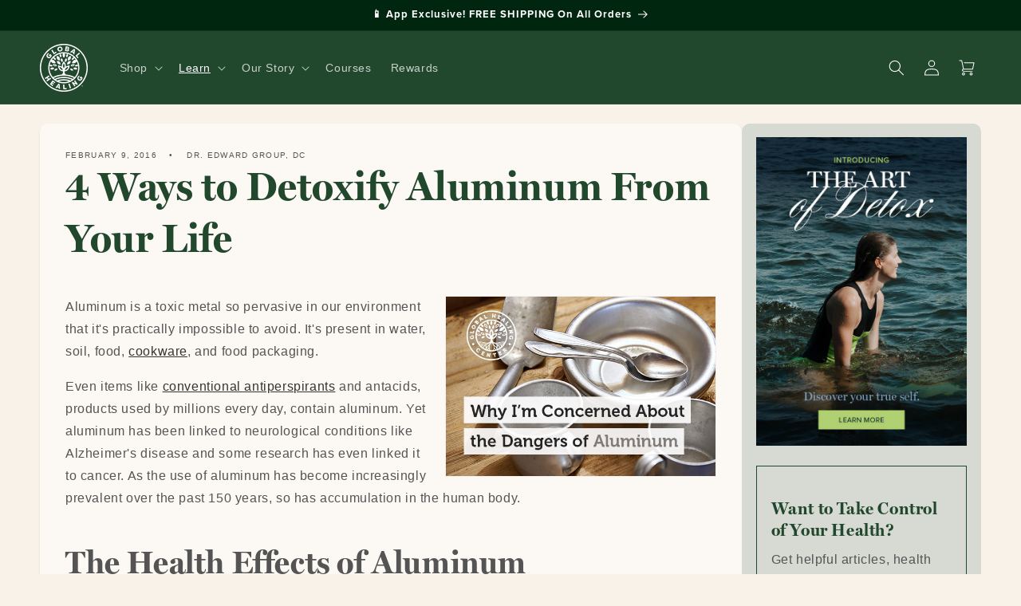

--- FILE ---
content_type: application/javascript;charset=UTF-8
request_url: https://static.ordergroove.com/98d71fca8cd111ebb13f8e5c81121b1e/main.js
body_size: 62871
content:
(function(root, factory) {
	if(typeof exports === 'object' && typeof module === 'object')
		module.exports = factory();
	else if(typeof define === 'function' && define.amd)
		define([], factory);
	else if(typeof exports === 'object')
		exports["offers"] = factory();
	else
		root["og"] = root["og"] || {}, root["og"]["offers"] = factory();
})(window, function() {
  var module={}, exports={};(factory => {
if(typeof exports === 'object' && typeof module === 'object')
  module.exports = factory();
else if(typeof define === 'function' && define.amd)
  define([], factory);
else {
  window.og = window.og || {};
  window.og['offers'] = factory();
}      
})(()=>{ 
var lib=(()=>{var ic=Object.create;var bt=Object.defineProperty;var sc=Object.getOwnPropertyDescriptor;var ac=Object.getOwnPropertyNames;var cc=Object.getPrototypeOf,lc=Object.prototype.hasOwnProperty;var n=(t,e)=>bt(t,"name",{value:e,configurable:!0});var ee=(t,e)=>()=>(e||t((e={exports:{}}).exports,e),e.exports),Kn=(t,e)=>{for(var r in e)bt(t,r,{get:e[r],enumerable:!0})},Qn=(t,e,r,o)=>{if(e&&typeof e=="object"||typeof e=="function")for(let i of ac(e))!lc.call(t,i)&&i!==r&&bt(t,i,{get:()=>e[i],enumerable:!(o=sc(e,i))||o.enumerable});return t};var ce=(t,e,r)=>(r=t!=null?ic(cc(t)):{},Qn(e||!t||!t.__esModule?bt(r,"default",{value:t,enumerable:!0}):r,t)),pc=t=>Qn(bt({},"__esModule",{value:!0}),t);var Qt=ee((Kt,ii)=>{(function(t,e){typeof Kt=="object"&&typeof ii<"u"?e(Kt):typeof define=="function"&&define.amd?define(["exports"],e):(t=t||self,e(t.throttleDebounce={}))})(Kt,function(t){"use strict";function e(o,i,s,a){var c,l=!1,p=0;function u(){c&&clearTimeout(c)}n(u,"clearExistingTimeout");function f(){u(),l=!0}n(f,"cancel"),typeof i!="boolean"&&(a=s,s=i,i=void 0);function h(){for(var w=arguments.length,x=new Array(w),g=0;g<w;g++)x[g]=arguments[g];var P=this,_=Date.now()-p;if(l)return;function y(){p=Date.now(),s.apply(P,x)}n(y,"exec");function v(){c=void 0}n(v,"clear"),a&&!c&&y(),u(),a===void 0&&_>o?y():i!==!0&&(c=setTimeout(a?v:y,a===void 0?o-_:o))}return n(h,"wrapper"),h.cancel=f,h}n(e,"throttle");function r(o,i,s){return s===void 0?e(o,i,!1):e(o,s,i!==!1)}n(r,"debounce"),t.debounce=r,t.throttle=e,Object.defineProperty(t,"__esModule",{value:!0})})});var Ot=ee((yd,vi)=>{var Ec="Expected a function",Si="__lodash_hash_undefined__",xc="[object Function]",Pc="[object GeneratorFunction]",Oc=/[\\^$.*+?()[\]{}|]/g,vc=/^\[object .+?Constructor\]$/,Tc=typeof window=="object"&&window&&window.Object===Object&&window,wc=typeof self=="object"&&self&&self.Object===Object&&self,_i=Tc||wc||Function("return this")();function Cc(t,e){return t?.[e]}n(Cc,"getValue");function Rc(t){var e=!1;if(t!=null&&typeof t.toString!="function")try{e=!!(t+"")}catch{}return e}n(Rc,"isHostObject");var Ac=Array.prototype,Ic=Function.prototype,Ei=Object.prototype,wo=_i["__core-js_shared__"],bi=function(){var t=/[^.]+$/.exec(wo&&wo.keys&&wo.keys.IE_PROTO||"");return t?"Symbol(src)_1."+t:""}(),xi=Ic.toString,Co=Ei.hasOwnProperty,Nc=Ei.toString,kc=RegExp("^"+xi.call(Co).replace(Oc,"\\$&").replace(/hasOwnProperty|(function).*?(?=\\\()| for .+?(?=\\\])/g,"$1.*?")+"$"),Fc=Ac.splice,qc=Pi(_i,"Map"),Pt=Pi(Object,"create");function Ae(t){var e=-1,r=t?t.length:0;for(this.clear();++e<r;){var o=t[e];this.set(o[0],o[1])}}n(Ae,"Hash");function Dc(){this.__data__=Pt?Pt(null):{}}n(Dc,"hashClear");function Uc(t){return this.has(t)&&delete this.__data__[t]}n(Uc,"hashDelete");function Lc(t){var e=this.__data__;if(Pt){var r=e[t];return r===Si?void 0:r}return Co.call(e,t)?e[t]:void 0}n(Lc,"hashGet");function Mc(t){var e=this.__data__;return Pt?e[t]!==void 0:Co.call(e,t)}n(Mc,"hashHas");function $c(t,e){var r=this.__data__;return r[t]=Pt&&e===void 0?Si:e,this}n($c,"hashSet");Ae.prototype.clear=Dc;Ae.prototype.delete=Uc;Ae.prototype.get=Lc;Ae.prototype.has=Mc;Ae.prototype.set=$c;function Ze(t){var e=-1,r=t?t.length:0;for(this.clear();++e<r;){var o=t[e];this.set(o[0],o[1])}}n(Ze,"ListCache");function Vc(){this.__data__=[]}n(Vc,"listCacheClear");function jc(t){var e=this.__data__,r=mr(e,t);if(r<0)return!1;var o=e.length-1;return r==o?e.pop():Fc.call(e,r,1),!0}n(jc,"listCacheDelete");function Gc(t){var e=this.__data__,r=mr(e,t);return r<0?void 0:e[r][1]}n(Gc,"listCacheGet");function Hc(t){return mr(this.__data__,t)>-1}n(Hc,"listCacheHas");function Bc(t,e){var r=this.__data__,o=mr(r,t);return o<0?r.push([t,e]):r[o][1]=e,this}n(Bc,"listCacheSet");Ze.prototype.clear=Vc;Ze.prototype.delete=jc;Ze.prototype.get=Gc;Ze.prototype.has=Hc;Ze.prototype.set=Bc;function Ie(t){var e=-1,r=t?t.length:0;for(this.clear();++e<r;){var o=t[e];this.set(o[0],o[1])}}n(Ie,"MapCache");function zc(){this.__data__={hash:new Ae,map:new(qc||Ze),string:new Ae}}n(zc,"mapCacheClear");function Yc(t){return gr(this,t).delete(t)}n(Yc,"mapCacheDelete");function Wc(t){return gr(this,t).get(t)}n(Wc,"mapCacheGet");function Jc(t){return gr(this,t).has(t)}n(Jc,"mapCacheHas");function Kc(t,e){return gr(this,t).set(t,e),this}n(Kc,"mapCacheSet");Ie.prototype.clear=zc;Ie.prototype.delete=Yc;Ie.prototype.get=Wc;Ie.prototype.has=Jc;Ie.prototype.set=Kc;function mr(t,e){for(var r=t.length;r--;)if(tl(t[r][0],e))return r;return-1}n(mr,"assocIndexOf");function Qc(t){if(!Oi(t)||Xc(t))return!1;var e=rl(t)||Rc(t)?kc:vc;return e.test(el(t))}n(Qc,"baseIsNative");function gr(t,e){var r=t.__data__;return Zc(e)?r[typeof e=="string"?"string":"hash"]:r.map}n(gr,"getMapData");function Pi(t,e){var r=Cc(t,e);return Qc(r)?r:void 0}n(Pi,"getNative");function Zc(t){var e=typeof t;return e=="string"||e=="number"||e=="symbol"||e=="boolean"?t!=="__proto__":t===null}n(Zc,"isKeyable");function Xc(t){return!!bi&&bi in t}n(Xc,"isMasked");function el(t){if(t!=null){try{return xi.call(t)}catch{}try{return t+""}catch{}}return""}n(el,"toSource");function Ro(t,e){if(typeof t!="function"||e&&typeof e!="function")throw new TypeError(Ec);var r=n(function(){var o=arguments,i=e?e.apply(this,o):o[0],s=r.cache;if(s.has(i))return s.get(i);var a=t.apply(this,o);return r.cache=s.set(i,a),a},"memoized");return r.cache=new(Ro.Cache||Ie),r}n(Ro,"memoize");Ro.Cache=Ie;function tl(t,e){return t===e||t!==t&&e!==e}n(tl,"eq");function rl(t){var e=Oi(t)?Nc.call(t):"";return e==xc||e==Pc}n(rl,"isFunction");function Oi(t){var e=typeof t;return!!t&&(e=="object"||e=="function")}n(Oi,"isObject");vi.exports=Ro});var bs=ee((Zd,jo)=>{function kl(t,e){var r,o,i,s,a,c,l,p,u,f;for(r=t.length&3,o=t.length-r,i=e,a=3432918353,l=461845907,f=0;f<o;)u=t.charCodeAt(f)&255|(t.charCodeAt(++f)&255)<<8|(t.charCodeAt(++f)&255)<<16|(t.charCodeAt(++f)&255)<<24,++f,u=(u&65535)*a+(((u>>>16)*a&65535)<<16)&4294967295,u=u<<15|u>>>17,u=(u&65535)*l+(((u>>>16)*l&65535)<<16)&4294967295,i^=u,i=i<<13|i>>>19,s=(i&65535)*5+(((i>>>16)*5&65535)<<16)&4294967295,i=(s&65535)+27492+(((s>>>16)+58964&65535)<<16);switch(u=0,r){case 3:u^=(t.charCodeAt(f+2)&255)<<16;case 2:u^=(t.charCodeAt(f+1)&255)<<8;case 1:u^=t.charCodeAt(f)&255,u=(u&65535)*a+(((u>>>16)*a&65535)<<16)&4294967295,u=u<<15|u>>>17,u=(u&65535)*l+(((u>>>16)*l&65535)<<16)&4294967295,i^=u}return i^=t.length,i^=i>>>16,i=(i&65535)*2246822507+(((i>>>16)*2246822507&65535)<<16)&4294967295,i^=i>>>13,i=(i&65535)*3266489909+(((i>>>16)*3266489909&65535)<<16)&4294967295,i^=i>>>16,i>>>0}n(kl,"murmurhash3_32_gc");typeof jo<"u"&&(jo.exports=kl)});var Ss=ee((Xd,Go)=>{function Fl(t,e){for(var r=t.length,o=e^r,i=0,s;r>=4;)s=t.charCodeAt(i)&255|(t.charCodeAt(++i)&255)<<8|(t.charCodeAt(++i)&255)<<16|(t.charCodeAt(++i)&255)<<24,s=(s&65535)*1540483477+(((s>>>16)*1540483477&65535)<<16),s^=s>>>24,s=(s&65535)*1540483477+(((s>>>16)*1540483477&65535)<<16),o=(o&65535)*1540483477+(((o>>>16)*1540483477&65535)<<16)^s,r-=4,++i;switch(r){case 3:o^=(t.charCodeAt(i+2)&255)<<16;case 2:o^=(t.charCodeAt(i+1)&255)<<8;case 1:o^=t.charCodeAt(i)&255,o=(o&65535)*1540483477+(((o>>>16)*1540483477&65535)<<16)}return o^=o>>>13,o=(o&65535)*1540483477+(((o>>>16)*1540483477&65535)<<16),o^=o>>>15,o>>>0}n(Fl,"murmurhash2_32_gc");typeof Go!==void 0&&(Go.exports=Fl)});var Es=ee((ef,kr)=>{var _s=bs(),ql=Ss();kr.exports=_s;kr.exports.murmur3=_s;kr.exports.murmur2=ql});var Hr=ee((vh,Hs)=>{var ep={PAR_OPEN:"(".charCodeAt(0),PAR_CLOSE:")".charCodeAt(0),OP_NOT:"!".charCodeAt(0),BINARY_AND:"&".charCodeAt(0),BINARY_OR:"|".charCodeAt(0),LITERAL:"LITERAL",END:"END",LEAF:"LEAF",ATOMIC:"ATOMIC"};Hs.exports=ep});var zs=ee((Th,Bs)=>{var Ue=Hr(),tp=n(t=>{let e="",r=[];for(let o of t){let i=o.charCodeAt(0);switch(i){case Ue.PAR_OPEN:case Ue.PAR_CLOSE:case Ue.OP_NOT:case Ue.BINARY_AND:case Ue.BINARY_OR:e&&(r.push({type:Ue.LITERAL,value:e}),e=""),r.push({type:i,value:o});break;default:e+=o}}return e&&r.push({type:Ue.LITERAL,value:e}),r},"Tokenizer");Bs.exports=tp});var Ws=ee((wh,Ys)=>{var Pe=Hr(),rp=n(t=>{let e=[],r=[];return t.forEach(i=>{switch(i.type){case Pe.LITERAL:e.unshift(i);break;case Pe.BINARY_AND:case Pe.BINARY_OR:case Pe.OP_NOT:case Pe.PAR_OPEN:r.push(i);break;case Pe.PAR_CLOSE:for(;r.length&&r[r.length-1].type!==Pe.PAR_OPEN;)e.unshift(r.pop());r.pop(),r.length&&r[r.length-1].type===Pe.OP_NOT&&e.unshift(r.pop());break;default:break}}),r.length&&[...r.reverse(),...e]||e},"PolishNotation"),op=n(function*(t){for(let e=0;e<t.length-1;e++)yield t[e];return t[t.length-1]},"PolishGenerator");Ys.exports={PolishNotation:rp,PolishGenerator:op}});var Ks=ee((Ch,Js)=>{var V=Hr(),z=class{constructor(e,r,o,i){this.op=e,this.left=r,this.right=o,this.literal=i}isLeaf(){return this.op===V.LEAF}isAtomic(){return this.isLeaf()||this.op===V.OP_NOT&&this.left.isLeaf()}getLiteralValue(){return this.literal}static CreateAnd(e,r){return new z(V.BINARY_AND,e,r)}static CreateNot(e){return new z(V.OP_NOT,e)}static CreateOr(e,r){return new z(V.BINARY_OR,e,r)}static CreateLiteral(e){return new z(V.LEAF,null,null,e)}};n(z,"ExpNode");var dt=n(t=>{let e=t.next().value;switch(e.type){case V.LITERAL:return z.CreateLiteral(e.value);case V.OP_NOT:return z.CreateNot(dt(t));case V.BINARY_AND:{let r=dt(t),o=dt(t);return z.CreateAnd(r,o)}case V.BINARY_OR:{let r=dt(t),o=dt(t);return z.CreateOr(r,o)}}return null},"make"),ft=n((t,e)=>{if(t.isLeaf())return e(t.getLiteralValue());if(t.op===V.OP_NOT)return!ft(t.left,e);if(t.op===V.BINARY_OR)return ft(t.left,e)||ft(t.right,e);if(t.op===V.BINARY_AND)return ft(t.left,e)&&ft(t.right,e)},"nodeEvaluator");Js.exports={make:dt,nodeEvaluator:ft}});var ea=ee((Rh,Xs)=>{var np=zs(),Qs=Ws(),Zs=Ks(),ip=n((t,e)=>{let r=np(t),o=Qs.PolishNotation(r),i=Qs.PolishGenerator(o),s=Zs.make(i);return Zs.nodeEvaluator(s,e)},"parse");Xs.exports={parse:ip}});var cd={};Kn(cd,{addOptinChangedCallback:()=>$u,addTemplate:()=>Vu,autoInit:()=>sd,clear:()=>ju,config:()=>Gu,default:()=>ad,disableOptinChangedCallbacks:()=>Hu,getOptins:()=>Bu,getProductsForPurchasePost:()=>zu,initialize:()=>Yu,isReady:()=>Mu,offers:()=>O,platform:()=>R,previewMode:()=>Wu,register:()=>Ju,resolveSettings:()=>Ku,setAuthUrl:()=>Qu,setEnvironment:()=>Zu,setLocale:()=>Xu,setMerchantId:()=>ed,setPublicPath:()=>td,setTemplates:()=>rd,setupCart:()=>od,setupProduct:()=>nd,setupProducts:()=>id,store:()=>oc});function _o(t){var e,r=t.Symbol;return typeof r=="function"?r.observable?e=r.observable:(e=r("observable"),r.observable=e):e="@@observable",e}n(_o,"symbolObservablePonyfill");var $e;typeof self<"u"?$e=self:typeof window<"u"||typeof window<"u"?$e=window:typeof module<"u"?$e=module:$e=Function("return this")();var uc=_o($e),Eo=uc;var xo=n(function(){return Math.random().toString(36).substring(7).split("").join(".")},"randomString"),St={INIT:"@@redux/INIT"+xo(),REPLACE:"@@redux/REPLACE"+xo(),PROBE_UNKNOWN_ACTION:n(function(){return"@@redux/PROBE_UNKNOWN_ACTION"+xo()},"PROBE_UNKNOWN_ACTION")};function dc(t){if(typeof t!="object"||t===null)return!1;for(var e=t;Object.getPrototypeOf(e)!==null;)e=Object.getPrototypeOf(e);return Object.getPrototypeOf(t)===e}n(dc,"isPlainObject");function Po(t,e,r){var o;if(typeof e=="function"&&typeof r=="function"||typeof r=="function"&&typeof arguments[3]=="function")throw new Error("It looks like you are passing several store enhancers to createStore(). This is not supported. Instead, compose them together to a single function.");if(typeof e=="function"&&typeof r>"u"&&(r=e,e=void 0),typeof r<"u"){if(typeof r!="function")throw new Error("Expected the enhancer to be a function.");return r(Po)(t,e)}if(typeof t!="function")throw new Error("Expected the reducer to be a function.");var i=t,s=e,a=[],c=a,l=!1;function p(){c===a&&(c=a.slice())}n(p,"ensureCanMutateNextListeners");function u(){if(l)throw new Error("You may not call store.getState() while the reducer is executing. The reducer has already received the state as an argument. Pass it down from the top reducer instead of reading it from the store.");return s}n(u,"getState");function f(g){if(typeof g!="function")throw new Error("Expected the listener to be a function.");if(l)throw new Error("You may not call store.subscribe() while the reducer is executing. If you would like to be notified after the store has been updated, subscribe from a component and invoke store.getState() in the callback to access the latest state. See https://redux.js.org/api-reference/store#subscribelistener for more details.");var P=!0;return p(),c.push(g),n(function(){if(!!P){if(l)throw new Error("You may not unsubscribe from a store listener while the reducer is executing. See https://redux.js.org/api-reference/store#subscribelistener for more details.");P=!1,p();var y=c.indexOf(g);c.splice(y,1),a=null}},"unsubscribe")}n(f,"subscribe");function h(g){if(!dc(g))throw new Error("Actions must be plain objects. Use custom middleware for async actions.");if(typeof g.type>"u")throw new Error('Actions may not have an undefined "type" property. Have you misspelled a constant?');if(l)throw new Error("Reducers may not dispatch actions.");try{l=!0,s=i(s,g)}finally{l=!1}for(var P=a=c,_=0;_<P.length;_++){var y=P[_];y()}return g}n(h,"dispatch");function w(g){if(typeof g!="function")throw new Error("Expected the nextReducer to be a function.");i=g,h({type:St.REPLACE})}n(w,"replaceReducer");function x(){var g,P=f;return g={subscribe:n(function(y){if(typeof y!="object"||y===null)throw new TypeError("Expected the observer to be an object.");function v(){y.next&&y.next(u())}n(v,"observeState"),v();var Wt=P(v);return{unsubscribe:Wt}},"subscribe")},g[Eo]=function(){return this},g}return n(x,"observable"),h({type:St.INIT}),o={dispatch:h,subscribe:f,getState:u,replaceReducer:w},o[Eo]=x,o}n(Po,"createStore");function fc(t,e){var r=e&&e.type,o=r&&'action "'+String(r)+'"'||"an action";return"Given "+o+', reducer "'+t+'" returned undefined. To ignore an action, you must explicitly return the previous state. If you want this reducer to hold no value, you can return null instead of undefined.'}n(fc,"getUndefinedStateErrorMessage");function hc(t){Object.keys(t).forEach(function(e){var r=t[e],o=r(void 0,{type:St.INIT});if(typeof o>"u")throw new Error('Reducer "'+e+`" returned undefined during initialization. If the state passed to the reducer is undefined, you must explicitly return the initial state. The initial state may not be undefined. If you don't want to set a value for this reducer, you can use null instead of undefined.`);if(typeof r(void 0,{type:St.PROBE_UNKNOWN_ACTION()})>"u")throw new Error('Reducer "'+e+'" returned undefined when probed with a random type. '+("Don't try to handle "+St.INIT+' or other actions in "redux/*" ')+"namespace. They are considered private. Instead, you must return the current state for any unknown actions, unless it is undefined, in which case you must return the initial state, regardless of the action type. The initial state may not be undefined, but can be null.")})}n(hc,"assertReducerShape");function Jt(t){for(var e=Object.keys(t),r={},o=0;o<e.length;o++){var i=e[o];typeof t[i]=="function"&&(r[i]=t[i])}var s=Object.keys(r),a,c;try{hc(r)}catch(l){c=l}return n(function(p,u){if(p===void 0&&(p={}),c)throw c;if(!1)var f;for(var h=!1,w={},x=0;x<s.length;x++){var g=s[x],P=r[g],_=p[g],y=P(_,u);if(typeof y>"u"){var v=fc(g,u);throw new Error(v)}w[g]=y,h=h||y!==_}return h=h||s.length!==Object.keys(p).length,h?w:p},"combination")}n(Jt,"combineReducers");function Zn(t,e){return function(){return e(t.apply(this,arguments))}}n(Zn,"bindActionCreator");function ei(t,e){if(typeof t=="function")return Zn(t,e);if(typeof t!="object"||t===null)throw new Error("bindActionCreators expected an object or a function, instead received "+(t===null?"null":typeof t)+'. Did you write "import ActionCreators from" instead of "import * as ActionCreators from"?');var r={};for(var o in t){var i=t[o];typeof i=="function"&&(r[o]=Zn(i,e))}return r}n(ei,"bindActionCreators");function mc(t,e,r){return e in t?Object.defineProperty(t,e,{value:r,enumerable:!0,configurable:!0,writable:!0}):t[e]=r,t}n(mc,"_defineProperty");function Xn(t,e){var r=Object.keys(t);return Object.getOwnPropertySymbols&&r.push.apply(r,Object.getOwnPropertySymbols(t)),e&&(r=r.filter(function(o){return Object.getOwnPropertyDescriptor(t,o).enumerable})),r}n(Xn,"ownKeys");function gc(t){for(var e=1;e<arguments.length;e++){var r=arguments[e]!=null?arguments[e]:{};e%2?Xn(r,!0).forEach(function(o){mc(t,o,r[o])}):Object.getOwnPropertyDescriptors?Object.defineProperties(t,Object.getOwnPropertyDescriptors(r)):Xn(r).forEach(function(o){Object.defineProperty(t,o,Object.getOwnPropertyDescriptor(r,o))})}return t}n(gc,"_objectSpread2");function Oo(){for(var t=arguments.length,e=new Array(t),r=0;r<t;r++)e[r]=arguments[r];return e.length===0?function(o){return o}:e.length===1?e[0]:e.reduce(function(o,i){return function(){return o(i.apply(void 0,arguments))}})}n(Oo,"compose");function ti(){for(var t=arguments.length,e=new Array(t),r=0;r<t;r++)e[r]=arguments[r];return function(o){return function(){var i=o.apply(void 0,arguments),s=n(function(){throw new Error("Dispatching while constructing your middleware is not allowed. Other middleware would not be applied to this dispatch.")},"dispatch"),a={getState:i.getState,dispatch:n(function(){return s.apply(void 0,arguments)},"dispatch")},c=e.map(function(l){return l(a)});return s=Oo.apply(void 0,c)(i.dispatch),gc({},i,{dispatch:s})}}}n(ti,"applyMiddleware");function ri(t){var e=n(function(o){var i=o.dispatch,s=o.getState;return function(a){return function(c){return typeof c=="function"?c(i,s,t):a(c)}}},"middleware");return e}n(ri,"createThunkMiddleware");var oi=ri();oi.withExtraArgument=ri;var ni=oi;var ss=ce(Qt());var si=/^og_auth=/,yc=n((t=si)=>(document.cookie.split(/;\s*/).find(e=>e.match(t))||"").replace(si,""),"c"),Zt=n(t=>{if(typeof t=="object")return t;let e=String(t||"").split("|");return e.length===3?{sig_field:e[0],ts:parseInt(e[1],10),sig:e[2]}:null},"r"),bc=n(t=>new Promise((e,r)=>{let o=document.createElement("iframe");o.style.setProperty("display","none","important"),document.body.appendChild(o),o.onload=e,o.onerror=r,o.src=t}),"p"),Sc=n(t=>(t.headers.get("content-type")||"").indexOf("application/json")!==-1,"d");function ai(){return typeof window.og_auth<"u"?Zt(window.og_auth):null}n(ai,"a");async function _c(t=100){return new Promise(e=>{setTimeout(()=>e(ai()),t)})}n(_c,"f");async function ci(t,e=yc,r=bc){let o;if(o=Zt(ai())||Zt(e()),o)return o;if(t&&typeof t=="string"){let i=await fetch(t);i.status>=200&&i.status<300&&(o=e()||await(Sc(i)?i.json():Promise.resolve(r(t)).then(e)))}else o||(o=await _c());if(o=Zt(o),o)return o;throw new Error("Unauthorized")}n(ci,"u");var C="OPTIN_PRODUCT",F="OPTOUT_PRODUCT",q="PRODUCT_CHANGE_FREQUENCY",le="PRODUCT_CHANGE_PREPAID_SHIPMENTS",Ve="SET_MERCHANT_ID",L="REQUEST_OFFER",T="RECEIVE_OFFER",_t="PRODUCT_HAS_CHANGED",je="CREATED_SESSION_ID",Xt="SET_AUTH_URL",li="REQUEST_AUTH",er="AUTHORIZE",Te="UNAUTHORIZED",pi="REQUEST_ORDERS",tr="RECEIVE_ORDERS",Et="CART_PRODUCT_KEY_HAS_CHANGED",rr="RECEIVE_ORDER_ITEMS",ui="FETCH_RESPONSE_ERROR",Ge="SET_ENVIRONMENT_LOCAL",He="SET_ENVIRONMENT_STAGING",Be="SET_ENVIRONMENT_DEV",ze="SET_ENVIRONMENT_PROD",or="READY",di="CONCLUDE_UPSELL",fi="REQUEST_CREATE_IU_ORDER",nr="CREATE_ONE_TIME",hi="REQUEST_CONVERT_ONE_TIME",ir="CONVERT_ONE_TIME";var Ye="CHECKOUT",mi="RECEIVE_FETCH",sr="SET_LOCALE",We="SET_CONFIG",fe="SET_PREVIEW_STANDARD_OFFER",xt="SET_PREVIEW_UPSELL_OFFER",vo="SET_PREVIEW_PREPAID_OFFER",ar="ADD_TEMPLATE",cr="SET_TEMPLATES",we="LOCAL_STORAGE_CHANGE",he="LOCAL_STORAGE_CLEAR",lr="SET_FIRST_ORDER_PLACE_DATE",pr="SET_PRODUCT_TO_SUBSCRIBE",Je="RECEIVE_PRODUCT_PLANS",D="SETUP_PRODUCT",me="SETUP_CART",pe="RECEIVE_MERCHANT_SETTINGS",To="SET_EXPERIMENT_VARIANT",Ke="pdp",gi="local",ur="dev",Ce="staging",Re="prod",dr="static.ordergroove.com",fr="staging.static.ordergroove.com",ge={PSI:"PSI",PROGRAM_WIDE:"PROGRAM_WIDE"},hr={PREPAID:"prepaid"},yi="og-cart-updated";var yr=ce(Ot());var Ao=n((...t)=>JSON.stringify(t),"memoizeKey"),vt=n(t=>(...e)=>fetch(...t(...e)).then(r=>r.json()),"withFetchJson"),Tt=n(t=>(e,...r)=>{if(!e)throw Error("host required");let[o,i={}]=t(...r);return[`${e.replace(/\/+$/,"")}${o}`,i]},"withHost"),br=n(t=>(e,...r)=>{if(!e)throw Error("auth required");let[o,i={}]=t(...r);return[o,{...i,headers:{Authorization:JSON.stringify(e),...i.headers}}]},"withAuth"),Ti=n(t=>(...e)=>{let[r,o={}]=t(...e);return[r,{method:"POST",...o,body:JSON.stringify(o.body),headers:{"Content-type":"application/json",...o.headers}}]},"withJsonBody"),wi=n((t=[])=>(Array.isArray(t)?t:Object.entries(t)).map(([e,r])=>[e,encodeURIComponent(r)].join("=")).join("&"),"toQuery"),ol=n(t=>JSON.stringify([].concat(t).map(e=>typeof e=="object"?e.id:e).filter(e=>e)),"toProductId"),nl=(0,yr.default)(vt(Tt((t,e,r,o="pdp",i={})=>{if(!t)throw Error("merchantId required");if(!e)throw Error("sessionId required");if(!r)throw Error("product required");let s=[["session_id",e],["page_type",1],["p",ol(r)],["module_view",JSON.stringify(["regular"])],...Object.entries(i)];return[`/offer/${t}/${o}?${wi(s)}`]})),Ao),il=(0,yr.default)(vt(Tt(br((t=1,e="place")=>[`/orders/?${wi([["status",t],["ordering",e],["exclude_prepaid_orders","true"]])}`]))),Ao),sl=(0,yr.default)(vt(Tt(br(t=>{if(!t)throw Error("orderId required");return[`/items/?order=${t}`]}))),Ao),al=vt(Tt(br(Ti((t,e,r,o)=>{if(!t)throw Error("product required");if(!e)throw Error("order required");if(!r)throw Error("quantity required");if(r<=0)throw Error("quantity must be greater or equal than one");if(!o)throw Error("offer required");return["/items/iu/",{body:{product:t,order:e,quantity:r,offer:o}}]})))),wt=n(t=>{if(typeof t=="object")return{...t};let[e,r]=(t||"").split(/_/).map(o=>parseInt(o,10));return e&&r&&{every:e,every_period:r}},"parseFrequency"),Io=n(t=>t.match(/^\d+_\d$/),"isFrequencyValid"),cl=n((t,e)=>String.prototype.localeCompare.call(t&&t.split("_").reverse().join("_"),e&&e.split("_").reverse().join("_")),"compareFrequencies"),Ci=n(t=>[...new Set(t&&t.split(/\s+/))].filter(Io).sort(cl),"parseFrequenciesList");var Ct=n(t=>{if(typeof t=="object"){let{every:e,period:r,every_period:o}=t;return`${e}_${r||o}`}return typeof t=="string"?t:""},"stringifyFrequency"),ll=vt(Tt(br(Ti((t,e,r,o)=>{if(!t)throw Error("item required");if(!e)throw Error("frequency required");let i=wt(e);if(!i)throw Error("invalid frequency");return["/subscriptions/create_from_item/",{body:{item:t.public_id,offer:r,session_id:o,...i}}]})))),Xe={fetchOffer:nl,fetchOrders:il,fetchItems:sl,createOneTime:al,convertOneTimeToSubscription:ll},Ri=Xe;var No=Rt(),R={shopify:typeof window.Shopify!="undefined",shopify_selling_plans:typeof(No==null?void 0:No.dataset.shopifySellingPlans)!="undefined"};function pl(t,e){return t===e}n(pl,"defaultEqualityCheck");function ul(t,e,r){if(e===null||r===null||e.length!==r.length)return!1;for(var o=e.length,i=0;i<o;i++)if(!t(e[i],r[i]))return!1;return!0}n(ul,"areArgumentsShallowlyEqual");function dl(t){var e=arguments.length>1&&arguments[1]!==void 0?arguments[1]:pl,r=null,o=null;return function(){return ul(e,r,arguments)||(o=t.apply(null,arguments)),r=arguments,o}}n(dl,"defaultMemoize");function fl(t){var e=Array.isArray(t[0])?t[0]:t;if(!e.every(function(o){return typeof o=="function"})){var r=e.map(function(o){return typeof o}).join(", ");throw new Error("Selector creators expect all input-selectors to be functions, "+("instead received the following types: ["+r+"]"))}return e}n(fl,"getDependencies");function hl(t){for(var e=arguments.length,r=Array(e>1?e-1:0),o=1;o<e;o++)r[o-1]=arguments[o];return function(){for(var i=arguments.length,s=Array(i),a=0;a<i;a++)s[a]=arguments[a];var c=0,l=s.pop(),p=fl(s),u=t.apply(void 0,[function(){return c++,l.apply(null,arguments)}].concat(r)),f=t(function(){for(var h=[],w=p.length,x=0;x<w;x++)h.push(p[x].apply(null,arguments));return u.apply(null,h)});return f.resultFunc=l,f.dependencies=p,f.recomputations=function(){return c},f.resetRecomputations=function(){return c=0},f}}n(hl,"createSelectorCreator");var A=hl(dl);var U=ce(Ot());var M=n((t,e)=>t===null?"":new Intl.NumberFormat(navigator.language,{style:"currency",currency:e}).format(t/100),"money"),et=n(t=>`${t}%`,"percentage"),ml="Subscribe and Save",gl="ordergroove-subscribe-and-save-",At=n((t=[])=>t.find(Ni)||t.find(Ii)||t.find(Sr),"getPayAsYouGoSellingPlanGroup"),Ai=n((t=[])=>t.filter(e=>Ii(e)||Ni(e)||Sr(e)),"getPayAsYouGoSellingPlanGroups"),Ii=n(t=>t.name===ml||t.app_id==="ordergroove-subscribe-and-save","isDefaultSellingPlanGroup"),Ni=n(t=>t.name.startsWith("og_psfl")||t.app_id==="ordergroove-product-specific-frequency-list","isProductSpecificFrequencySellingPlanGroup"),Sr=n(t=>{var e;return(e=t.app_id)==null?void 0:e.startsWith(gl)},"isExperimentSellingPlanGroup"),ki=n(t=>{let e=At(t.map(r=>r.group));return t.find(r=>r.group===e)},"getPayAsYouGoSellingPlan");function _r(t){var e;return(e=t==null?void 0:t.selling_plans)==null?void 0:e.map(({id:r})=>`${r}`)}n(_r,"sellingPlansToFrequencies");function Er(t){var e;return(e=t==null?void 0:t.selling_plans)==null?void 0:e.map(({options:r})=>r||[]).flat().map(({value:r})=>yl(r))}n(Er,"sellingPlansToEveryPeriod");function yl(t){let e=["day","week","month"].findIndex(o=>t.toLowerCase().includes(o))+1,r=(t.match(/(\d+)/)||["",1])[1];return r&&e?`${r}_${e}`:null}n(yl,"textToFreq");function xr(t){var r;let e=(r=t==null?void 0:t.options.find(({name:o})=>o==="Shipment amount"))==null?void 0:r.value.split(" ")[0];return e?Number(e):void 0}n(xr,"getPrepaidShipments");function It(t){return t[1]||t[0]}n(It,"getDefaultPrepaidOption");U.default.Cache=Map;function bl(t,e){if(t===e)return!0;if(t===null||e===null||t.length!==e.length)return!1;for(let r=0;r<t.length;++r)if(t[r]!==e[r])return!1;return!0}n(bl,"arraysEqual");function Sl(t,e,r){let o=Ct(r);return R.shopify_selling_plans?Q(t,e,o):o}n(Sl,"resolveFrequency");var I=n((t,e)=>!!(t===e||typeof t=="object"&&typeof e=="object"&&t&&e&&t.id===e.id&&(!(Array.isArray(t.components)&&Array.isArray(e.components))||bl((t.components||[]).sort(),(e.components||[]).sort()))),"isSameProduct"),Nt=n(t=>t.optedin||[],"optedinSelector"),Fi=n(t=>t.optedout||[],"optedoutSelector"),ko=n(t=>t.autoshipByDefault||{},"autoshipSelector"),_l=n(t=>t.defaultFrequencies||{},"defaultFrequenciesSelector"),Fo=n(t=>{var e;return((e=t==null?void 0:t.config)==null?void 0:e.prepaidSellingPlans)||[]},"prepaidSellingPlansSelector"),El=n(t=>(t==null?void 0:t.prepaidShipmentsSelected)||{},"prepaidShipmentsSelectedSelector"),te=(0,U.default)(t=>A(Nt,Fi,ko,(e,r,o)=>{let i=e.find(s=>I(t,s));return i||(r.find(s=>I(t,s))?!1:t&&o[t.id]?{id:t.id}:!1)}),t=>JSON.stringify(t)),Pr=(0,U.default)(t=>A(Nt,e=>{let r=e.find(o=>I(t,o));return r||!1}),t=>JSON.stringify(t)),qi=(0,U.default)(t=>A(Nt,e=>e.some(r=>I(t,r)&&r.prepaidShipments)),t=>JSON.stringify(t)),re=(0,U.default)(t=>A(El,e=>e[t.id]||null),t=>JSON.stringify(t)),Or=(0,U.default)(t=>A(Fi,e=>e.find(r=>I(t,r)))),oe=(0,U.default)(t=>A(te(t),e=>e&&"frequency"in e&&e.frequency||null),t=>JSON.stringify(t)),j=(0,U.default)(t=>A(te(t),e=>e&&"prepaidShipments"in e&&e.prepaidShipments||null),t=>JSON.stringify(t)),G=(0,U.default)(t=>A(Fo,e=>{var o;return(((o=e[S(t)])==null?void 0:o.map(({numberShipments:i})=>i))||[]).sort((i,s)=>i-s)})),tt=(0,U.default)(t=>A(_l,K(t),(e,{frequencies:r=[],frequenciesEveryPeriod:o=[]})=>e[S(t)]&&Sl(r,o,e[S(t)])||null)),rt=(0,U.default)(t=>A(K(t),e=>e.frequencies)),ne=(0,U.default)(t=>A(K(t),e=>e.defaultFrequency)),K=(0,U.default)(t=>A(e=>{var r;return(r=e==null?void 0:e.config)==null?void 0:r.productFrequencies},e=>{var r;return(r=e==null?void 0:e.config)==null?void 0:r.frequencies},e=>{var r;return(r=e==null?void 0:e.config)==null?void 0:r.frequenciesEveryPeriod},e=>{var r;return(r=e==null?void 0:e.config)==null?void 0:r.frequenciesText},e=>{var r;return(r=e==null?void 0:e.config)==null?void 0:r.defaultFrequency},(e,r,o,i,s)=>e?e[S(t)]||{}:{frequencies:r,frequenciesEveryPeriod:o,frequenciesText:i,defaultFrequency:s})),Di=n((t,e)=>A(Fo,K(t.id),(r,{frequencies:o})=>{var i;if(e){let s=S(t.id),a=(i=r[s])==null?void 0:i.find(c=>c.numberShipments===e);return a?a.sellingPlan:null}return o[0]}),"makeFrequencyForPrepaidShipmentsSelector"),Ui=n(t=>A(Fo,e=>{let r=S(t);return e[r]||[]}),"makePrepaidSellingPlansSelector"),Li=(0,U.default)(t=>A(e=>e.price||{},e=>e.incentives||{},e=>e.config.storeCurrency,(e,r,o)=>{let i=e[S(t)];if(i==null||!o)return{};let s=i.value,a=s,c=s,l=r[S(t)],p=l==null?void 0:l.initial.find(Pl),u="";return p&&(p.type==="Discount Percent"?(c=Math.round(s*(100-p.value)/100),u=et(p.value)):p.type==="Discount Amount"&&o==="USD"&&(c=Math.max(0,s-Math.round(p.value*100)))),{regularPrice:M(a,o),subscriptionPrice:M(c,o),discountRate:u||M(a-c,o)}})),xl=[ge.PROGRAM_WIDE,ge.PSI];function Pl(t){return t.object==="item"&&(t.type==="Discount Percent"||t.type==="Discount Amount")&&t.criteria&&t.criteria.node_type==="PREMISE"&&xl.includes(t.criteria.standard)}n(Pl,"findRelevantIncentive");var qo=n(t=>t.replace(/([a-z0-9]|(?=[A-Z]))([A-Z])/g,"$1-$2").toLowerCase(),"kebabCase"),H=n((t,e,r)=>t&&t.hasAttribute&&t.hasAttribute(qo(e))&&t[e]||t.offer&&typeof(t.offer[e]!=="undefined")&&t.offer[e]||r,"getFallbackValue"),ot=n(t=>({templates:t.templates||[]}),"templatesSelector"),Mi=n(t=>{let e=Object.values(t.productPlans).flat();return e.length>0&&e.every(r=>r.hasPriceAdjustments===!1||r.prepaidShipments)},"isShopifyDiscountFunctionInUseSelector");function vr(t){document.readyState==="loading"?window.addEventListener("DOMContentLoaded",t):t()}n(vr,"onReady");function Rt(){return document.querySelector([`script[src^="https://${dr}"]`,`script[src^="https://${fr}"]`,`script[src^="http://${dr}"]`,`script[src^="http://${fr}"]`].join(","))}n(Rt,"getMainJs");function Do(){let t=Rt();if(!t)return[];let e=new URL(t.src),r=e.host.startsWith(Ce)?Ce:Re,o=e.pathname.split("/")[1];return!r&&!o?[]:[o,r,t]}n(Do,"resolveEnvAndMerchant");var S=n(t=>{var r;if(!t)return"";let e=`${t.id||t}`;return(r=R)!=null&&r.shopify_selling_plans&&(e=e.split(":")[0]),e},"safeProductId"),$i=n((t,e,r)=>{if(R.shopify_selling_plans){let o=e==null?void 0:e.indexOf(t);if(o>=0&&r[o])return r[o]}return t},"safeOgFrequency"),kt=n((t,e)=>{if(!`${t}`.includes("_"))return t;let{frequencies:r,frequenciesEveryPeriod:o}=e,i=o==null?void 0:o.indexOf(t);return i>=0&&o[i]?r[i]:(r==null?void 0:r.length)>0&&(o==null?void 0:o.length)>0?(console.warn(`Unable to find selling plan match for frequency ${t}; falling back to first selling plan`),r[0]):t},"frequencyToSellingPlan");function Vi(t){if(t.isReady())return;console.info("OG offers are auto initializing");let[e,r]=Do();if(!r&&!e)return;let o=document.createElement("script");o.onload=()=>console.info("OG pull initialization chunk for merchant",e,r),o.onerror=()=>t.initialize(e,r),o.src=`${window.location.protocol}//${r===Re?dr:fr}/${e}/main.js?initOnly=true`,document.head.appendChild(o)}n(Vi,"autoInitializeOffers");var ji=n(t=>{document.cookie=`${t}=; expires=Thu, 01 Jan 1970 00:00:01 GMT;`},"clearCookie");function Gi(t){let e=document.cookie.match(`(^|;) ?${t}=([^;]*)(;|$)`);return e?e[2]:null}n(Gi,"getCookieValue");var Ne=n(t=>!!(t&&(t==null?void 0:t.includes("_"))),"isOgFrequency"),ue=n((t=[])=>(t==null?void 0:t[0])||null,"getFirstSellingPlan"),Tr=n((t=[],e=[])=>{var r;return!!(((r=R)==null?void 0:r.shopify_selling_plans)&&t.length&&e.length)},"hasShopifySellingPlans"),Q=n((t,e,r)=>{if(t.length!==e.length)return null;let o=e.findIndex(i=>i===r);return o>=0?t[o]:null},"mapFrequencyToSellingPlan");function wr(t,e,r){let o=t.querySelector(`[name="${e}"]`);if(o&&!r){o.remove();return}!o&&r&&(o=document.createElement("input"),o.type="hidden",o.name=e,t.appendChild(o)),o&&(o.value=r)}n(wr,"getOrCreateHidden");function nt(t,e){let[[r],o]=t.reduce((i,s)=>i[I(e,s)?0:1].push(s)&&i,[[],[]]);return[r||{},o||[]]}n(nt,"getMatchingProductIfExists");var Z=n((t,e,r)=>({type:C,payload:{product:t,frequency:e,offer:r}}),"optinProduct"),it=n((t,e)=>({type:F,payload:{product:t,offer:e}}),"optoutProduct"),Hi=n((t,e)=>({type:_t,payload:{newProduct:t,product:e}}),"productHasChangedComponents"),Rr=n((t,e,r)=>({type:q,payload:{product:t,frequency:e,offer:r}}),"productChangeFrequency"),be=n((t,e,r)=>(o,i)=>{let s=Di(t,e)(i());o({type:le,payload:{product:t,prepaidShipments:e,offer:r,frequency:s}})},"productChangePrepaidShipments");var Ar=n(t=>({type:di,payload:{product:t}}),"concludeUpsell"),Bi=n(t=>({type:Ve,payload:t}),"setMerchantId"),Uo=n(t=>({type:je,payload:`${t}.${Math.floor(Math.random()*999999)}.${Math.round(new Date().getTime()/1e3)}`}),"createSessionId"),Ol=n(t=>({type:li,payload:t}),"requestAuth"),Ft=n((t,e,r,o)=>({type:er,payload:{public_id:t,sig_field:e,ts:r,sig:o}}),"authorize"),ye=n(t=>({type:Te,payload:t}),"unauthorized"),zi=n(t=>({type:Xt,payload:t}),"setAuthUrl"),qt=n(t=>({type:mi,payload:t}),"fetchDone"),Yi=n((t=ci)=>n(function(r,o){if(window.og&&window.og.previewMode)return r(ye({message:"Offers are running in preview mode"}));let{merchantId:i,authUrl:s}=o(),a=Ol(s);return r(a),t(s).then(({sig_field:c,ts:l,sig:p})=>r(Ft(i,c,l,p)),c=>r(ye(c))).finally(()=>r(qt(a)))},"fetchAuthThunk"),"fetchAuth"),vl=n((t,e)=>({type:pi,payload:{status:t,ordering:e}}),"requestOrders"),Lo=n(t=>({type:tr,payload:t}),"receiveOrders"),Mo=n(t=>({type:rr,payload:t}),"receiveItems"),Ir=n((t=1,e="place")=>n(function(o,i){let{environment:{legoUrl:s},auth:a}=i();if(!a)return o(ye("No auth set."));let c=vl(t,e);return o(c),Xe.fetchOrders(s,a,t,e).then(l=>{if(l.results){o(Lo(l));let p=(l.results[0]||{}).public_id;if(p)return Xe.fetchItems(s,a,p).then(u=>o(Mo(u)))}return o(ye(l.detail)),null},l=>o(ye(l))).finally(()=>o(qt(c)))},"fetchOrdersThunk"),"fetchOrders"),Wi=n(t=>{switch(t){case gi:return{type:Ge,payload:t};case ur:return{type:Be,payload:t};case Ce:return{type:He,payload:t};case Re:return{type:ze,payload:t};default:throw new Error(`${t} is not a supported environment`)}},"setEnvironment"),Ji=n(()=>(t,e)=>{let{merchantId:r,sessionId:o}=e();return(!o||r&&!o.startsWith(r))&&t(Uo(r)),o},"requestSessionId"),Se=n((t,e,r)=>(o,i)=>{let s=i(),a=K(r)(s),c=Ui(r)(s);o({type:T,payload:{...t,offer:e,frequencyConfig:a,prepaidSellingPlans:c}})},"receiveOffer"),Cr=n(t=>({type:ui,payload:t}),"fetchResponseError"),$o=n((t,e=Ke,r)=>({type:L,payload:{product:t,module:e,offer:r}}),"requestOffer"),Ki=$o,Qi=n(()=>({type:Ye}),"checkout"),Tl=n((t,e,r,o)=>({type:fi,payload:{product:t,order:e,quantity:r,offerId:o}}),"requestCreateOneTime"),wl=n(t=>({type:nr,payload:t}),"receiveCreateOneTime"),Cl=n((t,e)=>({type:hi,payload:{item:t,frequency:e}}),"requestConvertOneTimeToSubscription"),Rl=n((t,e)=>({type:ir,payload:{response:t,product:e}}),"receiveConvertOneTime"),Nr=n((t,e,r,o=!1,i=null)=>n(function(a,c){let l=c(),{auth:p,environment:{legoUrl:u},previewUpsellOffer:f,offerId:h,sessionId:w}=l;if(!p)return a(ye("No auth set."));let{frequencies:x,frequenciesEveryPeriod:g}=K(t.id)(l),P=$i(i,x,g),_=Tl(t,e,r,h);return a(_),(f?Promise.resolve({legoUrl:u,product:t,order:e,quantity:r,offer:h}):Xe.createOneTime(u,p,t.id,e,r,h)).then(y=>(a(wl(y)),o?(a(Cl(y,P)),(f?Promise.resolve({item:y,frequency:P}):Xe.convertOneTimeToSubscription(u,p,y,P,h,w)).then(v=>a(Rl(v,t)),v=>a(Cr(v)))):y),y=>a(Cr(y))).finally(()=>a(qt(_)))},"createIuThunk"),"createIu"),Zi=n(t=>({type:sr,payload:t}),"setLocale"),Xi=n(t=>({type:We,payload:t}),"setConfig"),es=n((t,e,r)=>({type:ar,payload:{selector:t,markup:e,config:r}}),"addTemplate"),ts=n(t=>({type:cr,payload:t}),"setTemplates"),rs=n((t,e)=>({type:lr,payload:{product:t,firstOrderPlaceDate:e}}),"setFirstOrderPlaceDate"),os=n((t,e)=>({type:pr,payload:{product:t,productToSubscribe:e}}),"setProductToSubscribe"),ns=n(t=>({type:pe,payload:t}),"receiveMerchantSettings");var Dt="OG_STATE",as=n(t=>{try{return t===null?void 0:JSON.parse(t)}catch{return}},"safeParseState"),Vo=n(()=>window.og&&window.og.previewMode,"isPreviewMode"),cs=n(()=>Vo()?{}:as(localStorage.getItem(Dt)),"loadState"),Al=n(t=>!t||!t.sessionId?!1:JSON.stringify({sessionId:t.sessionId,optedin:t.optedin,optedout:t.optedout,productOffer:t.productOffer,firstOrderPlaceDate:t.firstOrderPlaceDate,productToSubscribe:t.productToSubscribe}),"serializeState"),ls=n(t=>{if(Vo())return;t&&t.sessionId&&(document.cookie="og_session_id="+encodeURIComponent(t.sessionId)+"; path=/; expires=Fri, 31 Dec 9999 23:59:59 GMT; SameSite=Lax");let e=Al(t);e&&localStorage.getItem(Dt)!==e&&localStorage.setItem(Dt,e)},"saveState"),ps=n(t=>(0,ss.throttle)(500,e=>{if(Vo())return;let{key:r,newValue:o}=e;r===Dt&&o===null?(t.dispatch({type:he}),setTimeout(()=>t.dispatch(Ji()),0)):r===Dt&&t.dispatch({type:we,newValue:as(o)})}),"listenLocalStorageChanges");var ds=ce(Qt());var Il=n((t,e,r=document)=>r.dispatchEvent(new CustomEvent(t,{detail:e})),"dispatchEvent"),us=n(t=>({payload:{product:{id:e,components:r}={}}={}}={})=>setTimeout(()=>Il("optin-changed",{productId:e,components:r,optedIn:t}),0),"dispatchOptinChangedEvent"),Nl=[{expressions:[({type:t}={})=>t===C,({type:t}={})=>t===q],fn:us(!0)},{expressions:[({type:t}={})=>t===F],fn:us(!1)}],fs=n(t=>e=>r=>{let o=t.getState();Nl.forEach(i=>{i.expressions.some(s=>s(r,o))&&i.fn(r)}),e(r)},"dispatchMiddleware"),hs=n(t=>e=>r=>{var i;let o;switch(r.type){case T:case F:case C:case q:o=new CustomEvent(`og-${r.type.toLowerCase().replace(/_/g,"-")}`,{bubbles:!0,cancelable:!0,detail:r.payload}),(((i=r.payload)==null?void 0:i.offer)||document).dispatchEvent(o);break;default:}o!=null&&o.defaultPrevented||e(r)},"offerEvents"),ms=n(t=>e=>r=>{e(r);let o=(0,ds.throttle)(500,()=>{ls({...t.getState()})});r.type!==we&&o()},"localStorageMiddleware");var Ut=n(()=>{let t,e;return[new Promise((r,o)=>{t=r,e=o}),t,e]},"waitFor");function gs(t){let[e,r]=Ut(),[o,i]=Ut(),[s,a]=Ut();o.then(l=>{let{sessionId:p}=t.getState();!p||l&&!p.startsWith(l)?t.dispatch(Uo(l)):a(p)});let c=Promise.all([o,e,s]);return c.then(()=>{var l;t.dispatch({type:or,payload:{}}),window.addEventListener("storage",ps(t)),(l=t.getState().auth)!=null&&l.ts||t.dispatch(Yi())}),l=>async p=>{Ge===p.type||Be===p.type||He===p.type||ze===p.type?r(p.payload):Ve===p.type?i(p.payload):je===p.type?a(p.payload):await c,l(p)}}n(gs,"waitUntilOffersReady");function ys(t){return e=>r=>{if(r.type===L){let{merchantId:o,sessionId:i,environment:{apiUrl:s}}=t.getState(),a=S(r.payload.product);a&&Ri.fetchOffer(s,o,i,a,r.payload.module||Ke,r.payload.searchParams).then(c=>t.dispatch(Se(c,r.payload.offer,a)),c=>t.dispatch(Cr(c))).finally(()=>t.dispatch(qt(r)))}return e(r)}}n(ys,"offerRequestMiddleware");var xs=ce(Es());function Dl(t,e){e.map(a=>a.weight).reduce((a,c)=>a+c,0)!==100&&console.error("OG: Sum of weights for variants must be 100. Defaulting to last variant.");let i=xs.default.murmur3(t,0)%100,s=0;for(let a=0;a<e.length;a++){let c=e[a],l=s+c.weight;if(c.weight>0&&i<l)return a;s=l}return e.length-1}n(Dl,"getVariantIx");function Fr(t={},e){var r;switch(e.type){case pe:return{...t,...e.payload.experiments};case To:return{...t,currentVariant:e.payload.index,offerProfileId:(r=e.payload.parameters)==null?void 0:r.offer_profile_public_id};default:return t}}n(Fr,"experimentsReducer");function Ul(t,e,r){if(!t||r.variants.length===0)return;let o=e.selling_plan_groups.filter(Sr);if(o.length!==r.variants.length)return;let i=o.find(({app_id:s})=>s.endsWith(t.public_id));if(!!i)return{...e,selling_plan_groups:[i],variants:e.variants.map(({selling_plan_allocations:s,...a})=>({...a,selling_plan_allocations:s.filter(({selling_plan_group_id:c})=>c===i.id)}))}}n(Ul,"resolveShopifySetupProductWhenExperiment");function Ll(t,e){let r=t==null?void 0:t.public_id;if(!r)return null;let o=t.variants,i=Dl(`${r}|${e}`,o);return{...o[i],index:i}}n(Ll,"getAssignedExperimentVariant");function Ps(t){let[e,r]=Ut(),o,i;return s=>async a=>{if(a.type===or)r();else if(a.type===pe){await e,i=a.payload.experiments;let{sessionId:c}=t.getState();o=Ll(i,c),o&&t.dispatch({type:To,payload:o})}else if(a.type===L)await e,o&&(a.payload.searchParams={...a.payload.searchParams,variant:o.public_id});else if(a.type===D){await e;let c=Ul(o,a.payload.product,i);if(c)return s({type:D,payload:{...a.payload,experiments:!0,originalPayload:a.payload,product:c}})}return s(a)}}n(Ps,"experimentsMiddleware");function Os(t,...e){if(window.og&&window.og.store)return window.og.store;let r=window.og&&window.og.previewMode,o=typeof window=="object"&&window.__REDUX_DEVTOOLS_EXTENSION_COMPOSE__?window.__REDUX_DEVTOOLS_EXTENSION_COMPOSE__({name:"Ordergroove Offers"}):Oo,i=[gs,ni,Ps,ys,fs,hs],s={};if(!r)try{s=cs(),i.push(ms)}catch{}let a=o(ti(...i,...e.filter(l=>l))),c=Po(t,s,a);return window.og=window.og||{},window.og.store=c,c}n(Os,"makeStore");var Ml=Object.defineProperty,qr=n((t,e)=>Ml(t,"name",{value:e,configurable:!0}),"i"),$l=qr(t=>e=>t.indexOf(e.origin)>=0,"createIsMessageAllowed"),Ts=["https://rc3.ordergroove.com","https://rc3.stg.ordergroove.com","https://rc3-beta.stg.ordergroove.com","http://localhost:3000","http://localhost:3010","http://0.0.0.0:3010",window.location.origin],vs=qr(t=>(e,r)=>{Ts.forEach(o=>t.postMessage({ogType:e,...r},o))},"createBroadcastMessage");function Ho(t=window.opener,e=window.og){let r=qr(o=>{let i=$l(Ts),s=vs(o.source),a=o.data.options||{};if(i(o)&&o.data.ogType==="READY"){let c="//static.ordergroove.com/@ordergroove/offers-live-editor/0.6.9/dist/";c.startsWith("//")&&(c=window.location.protocol+c),c.endsWith("/")||(c+="/"),import(`${c}client.js`).then(({initializeClient:l})=>{l({isMessageAllowed:i,broadcastMessage:s,options:a,og:e}),window.removeEventListener("message",r)})}},"handleReady");t&&t!==window&&(window.addEventListener("message",r),vs(t)("READY"))}n(Ho,"h");qr(Ho,"offersLiveEditor");var Dr=null,Vl=n(t=>({dispatch:t}),"defaultMapDispatchToProps"),ws=n(t=>{if(!Dr)throw new Error("Missing redux store.");return Dr},"resolveStore"),jl=n((t,e)=>r=>{let{getState:o,dispatch:i}=ws(r),s=t?t(o(),r):{},a=e(i,r);Object.assign(r,s,a)},"createRecalcProps"),m=n((t,e=Vl)=>r=>{let i=jl(t,typeof e=="function"?e:s=>ei(e,s));return class extends r{get store(){return Dr}connectedCallback(){super.connectedCallback&&super.connectedCallback(),this._storeUnsubscribe=ws(this).subscribe(()=>i(this)),i(this)}attributeChangedCallback(s,a,c){super.attributeChangedCallback&&super.attributeChangedCallback(s,a,c),this._storeUnsubscribe&&a!==c&&i(this)}disconnectedCallback(){this._storeUnsubscribe(),super.disconnectedCallback&&super.disconnectedCallback()}}},"connect"),Cs=n(t=>{Dr=t},"setStore");var Bo=n((t={},e=[])=>(t.optedin||[]).map(r=>{let o={product:r.id,subscription_info:{components:r.components||[]},tracking_override:{offer:((t.productOffer||{})[r.id]||[])[0],...t.sessionId&&{session_id:t.sessionId},...wt(r.frequency)}};return t.firstOrderPlaceDate&&t.firstOrderPlaceDate[r.id]&&(o.subscription_info.first_order_place_date=t.firstOrderPlaceDate[r.id]),t.productToSubscribe&&t.productToSubscribe[r.id]&&(o.tracking_override.product=t.productToSubscribe[r.id]),o}).filter(r=>r.tracking_override.offer).filter(r=>e.length?e.includes(r.product):r),"getProductsForPurchasePost"),Ur=n((t={})=>{let e={};return Object.entries(t).forEach(([r,o])=>{Object.entries(o).forEach(([i,s])=>{let a={};s&&!Array.isArray(s)?a=s:a={frequency:i,prepaidShipments:null,regularPrice:s[0],subscriptionPrice:s[2],discountRate:s[1]},e[r]?e[r].push(a):e[r]=[a]})}),e},"getObjectStructuredProductPlans");var zo=typeof window<"u"&&window.customElements!=null&&window.customElements.polyfillWrapFlushCallback!==void 0;var ke=n((t,e,r=null)=>{for(;e!==r;){let o=e.nextSibling;t.removeChild(e),e=o}},"removeNodes");var B=`{{lit-${String(Math.random()).slice(2)}}}`,Yo=`<!--${B}-->`,Rs=new RegExp(`${B}|${Yo}`),st="$lit$",_e=class{constructor(e,r){this.parts=[],this.element=r;let o=[],i=[],s=document.createTreeWalker(r.content,133,null,!1),a=0,c=-1,l=0,{strings:p,values:{length:u}}=e;for(;l<u;){let f=s.nextNode();if(f===null){s.currentNode=i.pop();continue}if(c++,f.nodeType===1){if(f.hasAttributes()){let h=f.attributes,{length:w}=h,x=0;for(let g=0;g<w;g++)As(h[g].name,st)&&x++;for(;x-- >0;){let g=p[l],P=Lr.exec(g)[2],_=P.toLowerCase()+st,y=f.getAttribute(_);f.removeAttribute(_);let v=y.split(Rs);this.parts.push({type:"attribute",index:c,name:P,strings:v}),l+=v.length-1}}f.tagName==="TEMPLATE"&&(i.push(f),s.currentNode=f.content)}else if(f.nodeType===3){let h=f.data;if(h.indexOf(B)>=0){let w=f.parentNode,x=h.split(Rs),g=x.length-1;for(let P=0;P<g;P++){let _,y=x[P];if(y==="")_=ie();else{let v=Lr.exec(y);v!==null&&As(v[2],st)&&(y=y.slice(0,v.index)+v[1]+v[2].slice(0,-st.length)+v[3]),_=document.createTextNode(y)}w.insertBefore(_,f),this.parts.push({type:"node",index:++c})}x[g]===""?(w.insertBefore(ie(),f),o.push(f)):f.data=x[g],l+=g}}else if(f.nodeType===8)if(f.data===B){let h=f.parentNode;(f.previousSibling===null||c===a)&&(c++,h.insertBefore(ie(),f)),a=c,this.parts.push({type:"node",index:c}),f.nextSibling===null?f.data="":(o.push(f),c--),l++}else{let h=-1;for(;(h=f.data.indexOf(B,h+1))!==-1;)this.parts.push({type:"node",index:-1}),l++}}for(let f of o)f.parentNode.removeChild(f)}};n(_e,"Template");var As=n((t,e)=>{let r=t.length-e.length;return r>=0&&t.slice(r)===e},"endsWith"),Lt=n(t=>t.index!==-1,"isTemplatePartActive"),ie=n(()=>document.createComment(""),"createMarker"),Lr=/([ \x09\x0a\x0c\x0d])([^\0-\x1F\x7F-\x9F "'>=/]+)([ \x09\x0a\x0c\x0d]*=[ \x09\x0a\x0c\x0d]*(?:[^ \x09\x0a\x0c\x0d"'`<>=]*|"[^"]*|'[^']*))$/;var Wo=133;function Jo(t,e){let{element:{content:r},parts:o}=t,i=document.createTreeWalker(r,Wo,null,!1),s=Mt(o),a=o[s],c=-1,l=0,p=[],u=null;for(;i.nextNode();){c++;let f=i.currentNode;for(f.previousSibling===u&&(u=null),e.has(f)&&(p.push(f),u===null&&(u=f)),u!==null&&l++;a!==void 0&&a.index===c;)a.index=u!==null?-1:a.index-l,s=Mt(o,s),a=o[s]}p.forEach(f=>f.parentNode.removeChild(f))}n(Jo,"removeNodesFromTemplate");var Hl=n(t=>{let e=t.nodeType===11?0:1,r=document.createTreeWalker(t,Wo,null,!1);for(;r.nextNode();)e++;return e},"countNodes"),Mt=n((t,e=-1)=>{for(let r=e+1;r<t.length;r++){let o=t[r];if(Lt(o))return r}return-1},"nextActiveIndexInTemplateParts");function Is(t,e,r=null){let{element:{content:o},parts:i}=t;if(r==null){o.appendChild(e);return}let s=document.createTreeWalker(o,Wo,null,!1),a=Mt(i),c=0,l=-1;for(;s.nextNode();)for(l++,s.currentNode===r&&(c=Hl(e),r.parentNode.insertBefore(e,r));a!==-1&&i[a].index===l;){if(c>0){for(;a!==-1;)i[a].index+=c,a=Mt(i,a);return}a=Mt(i,a)}}n(Is,"insertNodeIntoTemplate");var Ns=new WeakMap,Ko=n(t=>(...e)=>{let r=t(...e);return Ns.set(r,!0),r},"directive"),Fe=n(t=>typeof t=="function"&&Ns.has(t),"isDirective");var $={},Mr={};var de=class{constructor(e,r,o){this.__parts=[],this.template=e,this.processor=r,this.options=o}update(e){let r=0;for(let o of this.__parts)o!==void 0&&o.setValue(e[r]),r++;for(let o of this.__parts)o!==void 0&&o.commit()}_clone(){let e=zo?this.template.element.content.cloneNode(!0):document.importNode(this.template.element.content,!0),r=[],o=this.template.parts,i=document.createTreeWalker(e,133,null,!1),s=0,a=0,c,l=i.nextNode();for(;s<o.length;){if(c=o[s],!Lt(c)){this.__parts.push(void 0),s++;continue}for(;a<c.index;)a++,l.nodeName==="TEMPLATE"&&(r.push(l),i.currentNode=l.content),(l=i.nextNode())===null&&(i.currentNode=r.pop(),l=i.nextNode());if(c.type==="node"){let p=this.processor.handleTextExpression(this.options);p.insertAfterNode(l.previousSibling),this.__parts.push(p)}else this.__parts.push(...this.processor.handleAttributeExpressions(l,c.name,c.strings,this.options));s++}return zo&&(document.adoptNode(e),customElements.upgrade(e)),e}};n(de,"TemplateInstance");var ks=window.trustedTypes&&trustedTypes.createPolicy("lit-html",{createHTML:t=>t}),zl=` ${B} `,se=class{constructor(e,r,o,i){this.strings=e,this.values=r,this.type=o,this.processor=i}getHTML(){let e=this.strings.length-1,r="",o=!1;for(let i=0;i<e;i++){let s=this.strings[i],a=s.lastIndexOf("<!--");o=(a>-1||o)&&s.indexOf("-->",a+1)===-1;let c=Lr.exec(s);c===null?r+=s+(o?zl:Yo):r+=s.substr(0,c.index)+c[1]+c[2]+st+c[3]+B}return r+=this.strings[e],r}getTemplateElement(){let e=document.createElement("template"),r=this.getHTML();return ks!==void 0&&(r=ks.createHTML(r)),e.innerHTML=r,e}};n(se,"TemplateResult");var Vr=n(t=>t===null||!(typeof t=="object"||typeof t=="function"),"isPrimitive"),$r=n(t=>Array.isArray(t)||!!(t&&t[Symbol.iterator]),"isIterable"),qe=class{constructor(e,r,o){this.dirty=!0,this.element=e,this.name=r,this.strings=o,this.parts=[];for(let i=0;i<o.length-1;i++)this.parts[i]=this._createPart()}_createPart(){return new Ee(this)}_getValue(){let e=this.strings,r=e.length-1,o=this.parts;if(r===1&&e[0]===""&&e[1]===""){let s=o[0].value;if(typeof s=="symbol")return String(s);if(typeof s=="string"||!$r(s))return s}let i="";for(let s=0;s<r;s++){i+=e[s];let a=o[s];if(a!==void 0){let c=a.value;if(Vr(c)||!$r(c))i+=typeof c=="string"?c:String(c);else for(let l of c)i+=typeof l=="string"?l:String(l)}}return i+=e[r],i}commit(){this.dirty&&(this.dirty=!1,this.element.setAttribute(this.name,this._getValue()))}};n(qe,"AttributeCommitter");var Ee=class{constructor(e){this.value=void 0,this.committer=e}setValue(e){e!==$&&(!Vr(e)||e!==this.value)&&(this.value=e,Fe(e)||(this.committer.dirty=!0))}commit(){for(;Fe(this.value);){let e=this.value;this.value=$,e(this)}this.value!==$&&this.committer.commit()}};n(Ee,"AttributePart");var ae=class{constructor(e){this.value=void 0,this.__pendingValue=void 0,this.options=e}appendInto(e){this.startNode=e.appendChild(ie()),this.endNode=e.appendChild(ie())}insertAfterNode(e){this.startNode=e,this.endNode=e.nextSibling}appendIntoPart(e){e.__insert(this.startNode=ie()),e.__insert(this.endNode=ie())}insertAfterPart(e){e.__insert(this.startNode=ie()),this.endNode=e.endNode,e.endNode=this.startNode}setValue(e){this.__pendingValue=e}commit(){if(this.startNode.parentNode===null)return;for(;Fe(this.__pendingValue);){let r=this.__pendingValue;this.__pendingValue=$,r(this)}let e=this.__pendingValue;e!==$&&(Vr(e)?e!==this.value&&this.__commitText(e):e instanceof se?this.__commitTemplateResult(e):e instanceof Node?this.__commitNode(e):$r(e)?this.__commitIterable(e):e===Mr?(this.value=Mr,this.clear()):this.__commitText(e))}__insert(e){this.endNode.parentNode.insertBefore(e,this.endNode)}__commitNode(e){this.value!==e&&(this.clear(),this.__insert(e),this.value=e)}__commitText(e){let r=this.startNode.nextSibling;e=e??"";let o=typeof e=="string"?e:String(e);r===this.endNode.previousSibling&&r.nodeType===3?r.data=o:this.__commitNode(document.createTextNode(o)),this.value=e}__commitTemplateResult(e){let r=this.options.templateFactory(e);if(this.value instanceof de&&this.value.template===r)this.value.update(e.values);else{let o=new de(r,e.processor,this.options),i=o._clone();o.update(e.values),this.__commitNode(i),this.value=o}}__commitIterable(e){Array.isArray(this.value)||(this.value=[],this.clear());let r=this.value,o=0,i;for(let s of e)i=r[o],i===void 0&&(i=new ae(this.options),r.push(i),o===0?i.appendIntoPart(this):i.insertAfterPart(r[o-1])),i.setValue(s),i.commit(),o++;o<r.length&&(r.length=o,this.clear(i&&i.endNode))}clear(e=this.startNode){ke(this.startNode.parentNode,e.nextSibling,this.endNode)}};n(ae,"NodePart");var at=class{constructor(e,r,o){if(this.value=void 0,this.__pendingValue=void 0,o.length!==2||o[0]!==""||o[1]!=="")throw new Error("Boolean attributes can only contain a single expression");this.element=e,this.name=r,this.strings=o}setValue(e){this.__pendingValue=e}commit(){for(;Fe(this.__pendingValue);){let r=this.__pendingValue;this.__pendingValue=$,r(this)}if(this.__pendingValue===$)return;let e=!!this.__pendingValue;this.value!==e&&(e?this.element.setAttribute(this.name,""):this.element.removeAttribute(this.name),this.value=e),this.__pendingValue=$}};n(at,"BooleanAttributePart");var ct=class extends qe{constructor(e,r,o){super(e,r,o),this.single=o.length===2&&o[0]===""&&o[1]===""}_createPart(){return new $t(this)}_getValue(){return this.single?this.parts[0].value:super._getValue()}commit(){this.dirty&&(this.dirty=!1,this.element[this.name]=this._getValue())}};n(ct,"PropertyCommitter");var $t=class extends Ee{};n($t,"PropertyPart");var Fs=!1;(()=>{try{let t={get capture(){return Fs=!0,!1}};window.addEventListener("test",t,t),window.removeEventListener("test",t,t)}catch{}})();var lt=class{constructor(e,r,o){this.value=void 0,this.__pendingValue=void 0,this.element=e,this.eventName=r,this.eventContext=o,this.__boundHandleEvent=i=>this.handleEvent(i)}setValue(e){this.__pendingValue=e}commit(){for(;Fe(this.__pendingValue);){let s=this.__pendingValue;this.__pendingValue=$,s(this)}if(this.__pendingValue===$)return;let e=this.__pendingValue,r=this.value,o=e==null||r!=null&&(e.capture!==r.capture||e.once!==r.once||e.passive!==r.passive),i=e!=null&&(r==null||o);o&&this.element.removeEventListener(this.eventName,this.__boundHandleEvent,this.__options),i&&(this.__options=Yl(e),this.element.addEventListener(this.eventName,this.__boundHandleEvent,this.__options)),this.value=e,this.__pendingValue=$}handleEvent(e){typeof this.value=="function"?this.value.call(this.eventContext||this.element,e):this.value.handleEvent(e)}};n(lt,"EventPart");var Yl=n(t=>t&&(Fs?{capture:t.capture,passive:t.passive,once:t.once}:t.capture),"getOptions");function Qo(t){let e=De.get(t.type);e===void 0&&(e={stringsArray:new WeakMap,keyString:new Map},De.set(t.type,e));let r=e.stringsArray.get(t.strings);if(r!==void 0)return r;let o=t.strings.join(B);return r=e.keyString.get(o),r===void 0&&(r=new _e(t,t.getTemplateElement()),e.keyString.set(o,r)),e.stringsArray.set(t.strings,r),r}n(Qo,"templateFactory");var De=new Map;var xe=new WeakMap,Zo=n((t,e,r)=>{let o=xe.get(e);o===void 0&&(ke(e,e.firstChild),xe.set(e,o=new ae(Object.assign({templateFactory:Qo},r))),o.appendInto(e)),o.setValue(t),o.commit()},"render");var Vt=class{handleAttributeExpressions(e,r,o,i){let s=r[0];return s==="."?new ct(e,r.slice(1),o).parts:s==="@"?[new lt(e,r.slice(1),i.eventContext)]:s==="?"?[new at(e,r.slice(1),o)]:new qe(e,r,o).parts}handleTextExpression(e){return new ae(e)}};n(Vt,"DefaultTemplateProcessor");var Xo=new Vt;typeof window<"u"&&(window.litHtmlVersions||(window.litHtmlVersions=[])).push("1.3.0");var d=n((t,...e)=>new se(t,e,"html",Xo),"html");var Ds=n((t,e)=>`${t}--${e}`,"getTemplateCacheKey"),jr=!0;typeof window.ShadyCSS>"u"?jr=!1:typeof window.ShadyCSS.prepareTemplateDom>"u"&&(console.warn("Incompatible ShadyCSS version detected. Please update to at least @webcomponents/webcomponentsjs@2.0.2 and @webcomponents/shadycss@1.3.1."),jr=!1);var Jl=n(t=>e=>{let r=Ds(e.type,t),o=De.get(r);o===void 0&&(o={stringsArray:new WeakMap,keyString:new Map},De.set(r,o));let i=o.stringsArray.get(e.strings);if(i!==void 0)return i;let s=e.strings.join(B);if(i=o.keyString.get(s),i===void 0){let a=e.getTemplateElement();jr&&window.ShadyCSS.prepareTemplateDom(a,t),i=new _e(e,a),o.keyString.set(s,i)}return o.stringsArray.set(e.strings,i),i},"shadyTemplateFactory"),Kl=["html","svg"],Ql=n(t=>{Kl.forEach(e=>{let r=De.get(Ds(e,t));r!==void 0&&r.keyString.forEach(o=>{let{element:{content:i}}=o,s=new Set;Array.from(i.querySelectorAll("style")).forEach(a=>{s.add(a)}),Jo(o,s)})})},"removeStylesFromLitTemplates"),Us=new Set,Zl=n((t,e,r)=>{Us.add(t);let o=r?r.element:document.createElement("template"),i=e.querySelectorAll("style"),{length:s}=i;if(s===0){window.ShadyCSS.prepareTemplateStyles(o,t);return}let a=document.createElement("style");for(let p=0;p<s;p++){let u=i[p];u.parentNode.removeChild(u),a.textContent+=u.textContent}Ql(t);let c=o.content;r?Is(r,a,c.firstChild):c.insertBefore(a,c.firstChild),window.ShadyCSS.prepareTemplateStyles(o,t);let l=c.querySelector("style");if(window.ShadyCSS.nativeShadow&&l!==null)e.insertBefore(l.cloneNode(!0),e.firstChild);else if(r){c.insertBefore(a,c.firstChild);let p=new Set;p.add(a),Jo(r,p)}},"prepareTemplateStyles"),Ls=n((t,e,r)=>{if(!r||typeof r!="object"||!r.scopeName)throw new Error("The `scopeName` option is required.");let o=r.scopeName,i=xe.has(e),s=jr&&e.nodeType===11&&!!e.host,a=s&&!Us.has(o),c=a?document.createDocumentFragment():e;if(Zo(t,c,Object.assign({templateFactory:Jl(o)},r)),a){let l=xe.get(c);xe.delete(c);let p=l.value instanceof de?l.value.template:void 0;Zl(o,c,p),ke(e,e.firstChild),e.appendChild(c),xe.set(e,l)}!i&&s&&window.ShadyCSS.styleElement(e.host)},"render");var Ms;window.JSCompiler_renameProperty=(t,e)=>t;var sn={toAttribute(t,e){switch(e){case Boolean:return t?"":null;case Object:case Array:return t==null?t:JSON.stringify(t)}return t},fromAttribute(t,e){switch(e){case Boolean:return t!==null;case Number:return t===null?null:Number(t);case Object:case Array:return JSON.parse(t)}return t}},$s=n((t,e)=>e!==t&&(e===e||t===t),"notEqual"),en={attribute:!0,type:String,converter:sn,reflect:!1,hasChanged:$s},tn=1,rn=1<<2,on=1<<3,nn=1<<4,an="finalized",pt=class extends HTMLElement{constructor(){super(),this.initialize()}static get observedAttributes(){this.finalize();let e=[];return this._classProperties.forEach((r,o)=>{let i=this._attributeNameForProperty(o,r);i!==void 0&&(this._attributeToPropertyMap.set(i,o),e.push(i))}),e}static _ensureClassProperties(){if(!this.hasOwnProperty(JSCompiler_renameProperty("_classProperties",this))){this._classProperties=new Map;let e=Object.getPrototypeOf(this)._classProperties;e!==void 0&&e.forEach((r,o)=>this._classProperties.set(o,r))}}static createProperty(e,r=en){if(this._ensureClassProperties(),this._classProperties.set(e,r),r.noAccessor||this.prototype.hasOwnProperty(e))return;let o=typeof e=="symbol"?Symbol():`__${e}`,i=this.getPropertyDescriptor(e,o,r);i!==void 0&&Object.defineProperty(this.prototype,e,i)}static getPropertyDescriptor(e,r,o){return{get(){return this[r]},set(i){let s=this[e];this[r]=i,this.requestUpdateInternal(e,s,o)},configurable:!0,enumerable:!0}}static getPropertyOptions(e){return this._classProperties&&this._classProperties.get(e)||en}static finalize(){let e=Object.getPrototypeOf(this);if(e.hasOwnProperty(an)||e.finalize(),this[an]=!0,this._ensureClassProperties(),this._attributeToPropertyMap=new Map,this.hasOwnProperty(JSCompiler_renameProperty("properties",this))){let r=this.properties,o=[...Object.getOwnPropertyNames(r),...typeof Object.getOwnPropertySymbols=="function"?Object.getOwnPropertySymbols(r):[]];for(let i of o)this.createProperty(i,r[i])}}static _attributeNameForProperty(e,r){let o=r.attribute;return o===!1?void 0:typeof o=="string"?o:typeof e=="string"?e.toLowerCase():void 0}static _valueHasChanged(e,r,o=$s){return o(e,r)}static _propertyValueFromAttribute(e,r){let o=r.type,i=r.converter||sn,s=typeof i=="function"?i:i.fromAttribute;return s?s(e,o):e}static _propertyValueToAttribute(e,r){if(r.reflect===void 0)return;let o=r.type,i=r.converter;return(i&&i.toAttribute||sn.toAttribute)(e,o)}initialize(){this._updateState=0,this._updatePromise=new Promise(e=>this._enableUpdatingResolver=e),this._changedProperties=new Map,this._saveInstanceProperties(),this.requestUpdateInternal()}_saveInstanceProperties(){this.constructor._classProperties.forEach((e,r)=>{if(this.hasOwnProperty(r)){let o=this[r];delete this[r],this._instanceProperties||(this._instanceProperties=new Map),this._instanceProperties.set(r,o)}})}_applyInstanceProperties(){this._instanceProperties.forEach((e,r)=>this[r]=e),this._instanceProperties=void 0}connectedCallback(){this.enableUpdating()}enableUpdating(){this._enableUpdatingResolver!==void 0&&(this._enableUpdatingResolver(),this._enableUpdatingResolver=void 0)}disconnectedCallback(){}attributeChangedCallback(e,r,o){r!==o&&this._attributeToProperty(e,o)}_propertyToAttribute(e,r,o=en){let i=this.constructor,s=i._attributeNameForProperty(e,o);if(s!==void 0){let a=i._propertyValueToAttribute(r,o);if(a===void 0)return;this._updateState=this._updateState|on,a==null?this.removeAttribute(s):this.setAttribute(s,a),this._updateState=this._updateState&~on}}_attributeToProperty(e,r){if(this._updateState&on)return;let o=this.constructor,i=o._attributeToPropertyMap.get(e);if(i!==void 0){let s=o.getPropertyOptions(i);this._updateState=this._updateState|nn,this[i]=o._propertyValueFromAttribute(r,s),this._updateState=this._updateState&~nn}}requestUpdateInternal(e,r,o){let i=!0;if(e!==void 0){let s=this.constructor;o=o||s.getPropertyOptions(e),s._valueHasChanged(this[e],r,o.hasChanged)?(this._changedProperties.has(e)||this._changedProperties.set(e,r),o.reflect===!0&&!(this._updateState&nn)&&(this._reflectingProperties===void 0&&(this._reflectingProperties=new Map),this._reflectingProperties.set(e,o))):i=!1}!this._hasRequestedUpdate&&i&&(this._updatePromise=this._enqueueUpdate())}requestUpdate(e,r){return this.requestUpdateInternal(e,r),this.updateComplete}async _enqueueUpdate(){this._updateState=this._updateState|rn;try{await this._updatePromise}catch{}let e=this.performUpdate();return e!=null&&await e,!this._hasRequestedUpdate}get _hasRequestedUpdate(){return this._updateState&rn}get hasUpdated(){return this._updateState&tn}performUpdate(){if(!this._hasRequestedUpdate)return;this._instanceProperties&&this._applyInstanceProperties();let e=!1,r=this._changedProperties;try{e=this.shouldUpdate(r),e?this.update(r):this._markUpdated()}catch(o){throw e=!1,this._markUpdated(),o}e&&(this._updateState&tn||(this._updateState=this._updateState|tn,this.firstUpdated(r)),this.updated(r))}_markUpdated(){this._changedProperties=new Map,this._updateState=this._updateState&~rn}get updateComplete(){return this._getUpdateComplete()}_getUpdateComplete(){return this._updatePromise}shouldUpdate(e){return!0}update(e){this._reflectingProperties!==void 0&&this._reflectingProperties.size>0&&(this._reflectingProperties.forEach((r,o)=>this._propertyToAttribute(o,this[o],r)),this._reflectingProperties=void 0),this._markUpdated()}updated(e){}firstUpdated(e){}};n(pt,"UpdatingElement");Ms=an;pt[Ms]=!0;var Vs=Element.prototype,hh=Vs.msMatchesSelector||Vs.webkitMatchesSelector;var Gr=window.ShadowRoot&&(window.ShadyCSS===void 0||window.ShadyCSS.nativeShadow)&&"adoptedStyleSheets"in Document.prototype&&"replace"in CSSStyleSheet.prototype,cn=Symbol(),ut=class{constructor(e,r){if(r!==cn)throw new Error("CSSResult is not constructable. Use `unsafeCSS` or `css` instead.");this.cssText=e}get styleSheet(){return this._styleSheet===void 0&&(Gr?(this._styleSheet=new CSSStyleSheet,this._styleSheet.replaceSync(this.cssText)):this._styleSheet=null),this._styleSheet}toString(){return this.cssText}};n(ut,"CSSResult");var js=n(t=>new ut(String(t),cn),"unsafeCSS"),Xl=n(t=>{if(t instanceof ut)return t.cssText;if(typeof t=="number")return t;throw new Error(`Value passed to 'css' function must be a 'css' function result: ${t}. Use 'unsafeCSS' to pass non-literal values, but
            take care to ensure page security.`)},"textFromCSSResult"),b=n((t,...e)=>{let r=e.reduce((o,i,s)=>o+Xl(i)+t[s+1],t[0]);return new ut(r,cn)},"css");(window.litElementVersions||(window.litElementVersions=[])).push("2.4.0");var Gs={},E=class extends pt{static getStyles(){return this.styles}static _getUniqueStyles(){if(this.hasOwnProperty(JSCompiler_renameProperty("_styles",this)))return;let e=this.getStyles();if(Array.isArray(e)){let r=n((s,a)=>s.reduceRight((c,l)=>Array.isArray(l)?r(l,c):(c.add(l),c),a),"addStyles"),o=r(e,new Set),i=[];o.forEach(s=>i.unshift(s)),this._styles=i}else this._styles=e===void 0?[]:[e];this._styles=this._styles.map(r=>{if(r instanceof CSSStyleSheet&&!Gr){let o=Array.prototype.slice.call(r.cssRules).reduce((i,s)=>i+s.cssText,"");return js(o)}return r})}initialize(){super.initialize(),this.constructor._getUniqueStyles(),this.renderRoot=this.createRenderRoot(),window.ShadowRoot&&this.renderRoot instanceof window.ShadowRoot&&this.adoptStyles()}createRenderRoot(){return this.attachShadow({mode:"open"})}adoptStyles(){let e=this.constructor._styles;e.length!==0&&(window.ShadyCSS!==void 0&&!window.ShadyCSS.nativeShadow?window.ShadyCSS.ScopingShim.prepareAdoptedCssText(e.map(r=>r.cssText),this.localName):Gr?this.renderRoot.adoptedStyleSheets=e.map(r=>r instanceof CSSStyleSheet?r:r.styleSheet):this._needsShimAdoptedStyleSheets=!0)}connectedCallback(){super.connectedCallback(),this.hasUpdated&&window.ShadyCSS!==void 0&&window.ShadyCSS.styleElement(this)}update(e){let r=this.render();super.update(e),r!==Gs&&this.constructor.render(r,this.renderRoot,{scopeName:this.localName,eventContext:this}),this._needsShimAdoptedStyleSheets&&(this._needsShimAdoptedStyleSheets=!1,this.constructor._styles.forEach(o=>{let i=document.createElement("style");i.textContent=o.cssText,this.renderRoot.appendChild(i)}))}render(){return Gs}};n(E,"LitElement");E.finalized=!0;E.render=Ls;var aa=ce(ea());var sp=n(t=>{let e=String(t||"").trim().match(/(\d+)\s*([dwm])/);return e?`${e[1]}_${{d:1,w:2,m:3}[e[2]]}`:t},"sanitizeFrequencyString"),ta=n(t=>t.hasAttribute("product")&&{id:t.getAttribute("product"),...t.hasAttribute("product-components")&&{components:JSON.parse(t.getAttribute("product-components"))}},"buildProduct");var jt=n(t=>{let e=ta(t);if(!e){let r=t.offer;r&&(e=ta(r))}return e},"resolveProduct"),ap=n(t=>{let e=t;for(;e;){if(e.tagName==="OG-OFFER")return e;e=e.nodeType===11?e.host:e.parentNode}},"resolveOffer"),ln=n(t=>class extends t{get offer(){return ap(this)}connectedCallback(){super.connectedCallback(),this.offersChangeTemplate=this.offersChangeTemplate.bind(this),this.offer&&this.offer.addEventListener("template-changed",this.offersChangeTemplate)}disconnectedCallback(){super.disconnectedCallback(),this.offer&&this.offer.removeEventListener("template-changed",this.offersChangeTemplate)}offersChangeTemplate(){this._enqueueUpdate()}},"withOfferTemplate"),N=n(t=>class extends ln(t){get product(){return jt(this)}},"withProduct"),Br=n(t=>class extends t{get childOptions(){let e=[],r=null;return this.querySelectorAll("option").forEach(o=>{let i=sp(o.value),s=o.innerText.trim();e.push({value:i,text:s}),!r&&o.selected&&(r=i)}),{options:e,isSelected:r}}},"withChildOptions");var zr={};Kn(zr,{autoshipByDefault:()=>cp,eligibilityGroups:()=>un,eligible:()=>ra,hasPrepaidOptions:()=>fp,hasUpcomingOrder:()=>ia,hasUpsellGroup:()=>na,inStock:()=>pn,optedout:()=>up,prepaidEligible:()=>lp,prepaidSubscribed:()=>dp,regularEligible:()=>mp,subscribed:()=>pp,subscriptionEligible:()=>oa,upcomingOrderContainsProduct:()=>hp,upsellEligible:()=>sa});var pn=n((t,e)=>(t.inStock||{})[(e.product||{}).id],"inStock"),ra=n((t,e)=>(t.autoshipEligible||{})[(e.product||{}).id]||!1,"eligible"),cp=n((t,e)=>(t.autoshipByDefault||{})[(e.product||{}).id]||!1,"autoshipByDefault"),oa=n((t,e)=>(t.offerId&&t.offerId!=="0"||!1)&&ra(t,e)&&pn(t,e),"subscriptionEligible"),un=n((t,e)=>{let r=S((e.product||{}).id);return(t.eligibilityGroups||{})[r]||null},"eligibilityGroups"),na=n((t,e)=>{let r=un(t,e);return r===null||!!r.find(o=>o==="upsell"||o==="impulse_upsell")},"hasUpsellGroup"),lp=n((t,e)=>{let r=un(t,e);return(r==null?void 0:r.some(o=>o===hr.PREPAID))||!1},"prepaidEligible"),pp=n((t,e)=>Pr(e.product)(t),"subscribed"),up=n((t,e)=>Or(e.product)(t),"optedout"),dp=n((t,e)=>qi(e.product)(t),"prepaidSubscribed"),fp=n((t,e)=>G(e.product.id)(t).length>0,"hasPrepaidOptions"),ia=n(t=>!!(t.nextUpcomingOrder&&t.nextUpcomingOrder.public_id),"hasUpcomingOrder"),hp=n((t,e)=>(t.nextUpcomingOrder&&t.nextUpcomingOrder.products||[]).includes((e.product||{}).id),"upcomingOrderContainsProduct"),sa=n((t,e)=>{var r;return!((r=e.offer)!=null&&r.isCart)&&t.offerId&&t.offerId!=="0"&&t.auth&&pn(t,e)&&ia(t)&&na(t,e)},"upsellEligible"),mp=n((t,e)=>oa(t,e)&&!sa(t,e),"regularEligible");var gp=n(t=>t.replace(/(\r\n|\n|\r|\s)+/gm,""),"removeWhitespace"),Yr=class extends N(E){static get properties(){return{...super.properties,state:{type:Object,attribute:!1},test:{type:String}}}render(){if(!this.test)return d``;let e=gp(this.test);return e=e.replace(/(![a-zA-Z]+)/g,"($1)"),aa.default.parse(e,o=>zr[o]&&zr[o](this.state,this))?d`
        <slot></slot>
      `:d``}shouldUpdate(e){return e.size&&(this.product&&this.product.id in this.state.autoshipEligible&&this.product.id in this.state.inStock||!this.product.id)}};n(Yr,"When");var yp=n(t=>({state:t}),"mapStateToProps"),ca=m(yp)(Yr);var la={type:Object,converter:{toAttribute(t){return t==null?t:JSON.stringify(t)},fromAttribute(t){return t&&t.match(/[{[]/)?JSON.parse(t):{id:t}}}},Oe={type:String,attribute:"default-frequency",converter:{fromAttribute(t){return t&&Io(t)?t:null}}},Wr={type:Boolean,attribute:!0,reflect:!0},ht={type:Object,attribute:!1};var bp=n(t=>class extends t{applyTemplate(e){this.template=e;let r=typeof e.markup=="undefined"?this.constructor.initialTemplate:e.markup;r&&this._templateMarkup!==r&&(this._templateMarkup=r,this.innerHTML=r)}refreshTemplate(){if(this._templates&&this._templates.length){let e=this._templates.find(({selector:r})=>{try{return this.matches(r)}catch{return!1}});this.applyTemplate(e||{})}}set templates(e){this._templates=e,this.refreshTemplate()}connectedCallback(){super.connectedCallback&&super.connectedCallback(),this.constructor.initialTemplate&&!this.innerHTML.trim()&&(this.innerHTML=this.constructor.initialTemplate)}},"withTemplate"),Y=bp(E);var W=class extends N(Y){static get properties(){return{subscribed:Wr,frequencyMatch:{type:Boolean,reflect:!0,attribute:"frequency-match"},productDefaultFrequency:{type:String},defaultFrequency:{type:String},frequencies:{type:Array}}}static get styles(){return b`
      :host {
        cursor: default;
        display: inline-block;
      }

      :host[hidden] {
        display: none;
      }

      .btn {
        position: relative;
        width: var(--og-radio-width, 1.4em);
        height: var(--og-radio-height, 1.4em);
        margin: var(--og-radio-margin, 0);
        padding: 0;
        border: 1px solid var(--og-primary-color, var(--og-border-color, black));
        background: #fff;
        border-radius: 100%;
        vertical-align: middle;
        color: var(--og-primary-color, var(--og-btn-color, black));
      }

      .radio {
        text-indent: -9999px;
        flex-shrink: 0;
      }

      .checkbox {
        border-radius: 3px;
      }

      .radio,
      .checkbox {
        border-color: var(--og-checkbox-border-color, black);
      }

      .checkbox.active::after,
      .radio.active::after {
        position: absolute;
        left: 0;
        top: 0;
        width: 100%;
        height: 100%;
        box-sizing: border-box;
        background: var(--og-checkbox-border-color, black);
      }

      .radio.active::after {
        content: ' ';
        border-radius: 100%;
        border: 2px solid #fff;
      }

      .checkbox.active::after {
        border: none;
        border-radius: 0;
        background: #fff;
        content: '\\2714';
        line-height: 1;
        text-align: center;
        overflow: visible;
      }
    `}constructor(){super(),this.addEventListener("click",this.handleClick.bind(this))}updated(e){e.has("subscribed")&&(this.frequencyMatch=this.frequency===this.defaultFrequency)}handleClick(){}render(){return this.subscribed&&!this.defaultFrequency?d`
        <slot name="subscribed"></slot>
        <slot name="frequency-mismatch"></slot>
      `:this.subscribed&&this.defaultFrequency===this.frequency?d`
        <slot name="subscribed"></slot>
        <slot name="frequency-match"></slot>
      `:this.subscribed&&this.defaultFrequency!==this.frequency?d`
        <slot name="subscribed"></slot>
        <slot name="frequency-mismatch"></slot>
      `:d`
      <slot name="not-subscribed"></slot>
    `}};n(W,"OptinStatus");var X=n((t,e={})=>{var r,o;return{subscribed:te(e.product)(t),frequency:oe(e.product)(t),productDefaultFrequency:tt((e.product||{}).id)(t),prepaidShipmentsOptedIn:j(e.product)(t),defaultFrequency:ne((r=e.product)==null?void 0:r.id)(t)||H(e,"defaultFrequency"),frequencies:rt((o=e.product)==null?void 0:o.id)(t)||H(e,"frequencies"),...ot(t,e),productFrequencies:K(e.product)(t)}},"mapStateToProps"),pa=m(X)(W);var mt=class extends W{static get properties(){return{...super.properties,frequency:{type:String,reflect:!0},defaultFrequency:Oe,optinButtonLabel:{type:String}}}updated(e){if(e.has("subscribed")||e.has("frequencies")){if(R.shopify_selling_plans&&this.store){let r=this.getAttribute("default-frequency");r=kt(r,this.productFrequencies),this.sellingPlanFreq=r}this.frequencyMatch=this.frequency===this.optinFrequency}}get optinFrequency(){let e;return this.sellingPlanFreq?e=this.sellingPlanFreq:this.hasAttribute("default-frequency")?e=this.getAttribute("default-frequency"):e=this.offer?this.offer.defaultFrequency:this.defaultFrequency,R.shopify_selling_plans&&this.store&&(e=kt(e,this.productFrequencies)),e}handleClick(e){this.optinProduct(jt(this),this.optinFrequency,this.offer),e.preventDefault()}render(){return d`
      <slot name="default">
        <button
          aria-labelledby="ogOfferOptInLabel"
          role="radio"
          aria-checked="${!!this.subscribed}"
          class="btn radio ${this.subscribed?"active":""}"
        ></button>
        <label id="ogOfferOptInLabel">
          <slot>
            <slot name="label"><og-text key="offerOptInLabel"></og-text></slot>
          </slot>
        </label>
      </slot>
    `}};n(mt,"OptinButton");var ua=m(X,{optinProduct:Z})(mt);var Jr=class extends W{static get properties(){return{...super.properties,label:{type:String}}}handleClick(e){this.optoutProduct(this.product,this.offer),e.preventDefault()}render(){return d`
      <slot name="default">
        <button
          aria-labelledby="ogOfferOptOutLabel"
          role="radio"
          aria-checked="${!this.subscribed}"
          class="btn radio ${this.subscribed?"":"active"}"
        ></button>
        <label id="ogOfferOptOutLabel">
          <slot>
            <og-text key="offerOptOutLabel"></og-text>
          </slot>
        </label>
      </slot>
    `}};n(Jr,"OptoutButton");var da=m(X,{optoutProduct:it})(Jr);var Le=n((t,e)=>{let{every:r,every_period:o}=wt(t);return r&&o?d`
        ${r}
        <og-text key="frequencyPeriods" variant="${o}" pluralize="${r}"></og-text>
        ${e&&e===t?d`
              <og-text key="defaultFrequencyCopy"></og-text>
            `:""}
      `:t},"frequencyText"),gt=class extends N(Y){static get properties(){return{...super.properties,disabled:{type:Boolean},subscribed:Wr,frequency:{type:String},defaultFrequency:Oe,productDefaultFrequency:{type:String},config:{type:Object},frequencies:{converter:{fromAttribute:Ci}}}}static get styles(){return b`
      :host[hidden] {
        display: none;
      }
      :host {
        display: inline-block;
      }
    `}constructor(){super(),this.frequencies=[]}render(){let e=this.frequency||this.defaultFrequency;return d`
      <span>
        ${this.subscribed&&d`
            <slot name="subscribed">${Le(e)}</slot>
          `||""}
        ${!this.subscribed&&d`
            <slot name="not-subscribed"></slot>
          `||""}
        ${this.subscribed&&this.defaultFrequency&&this.defaultFrequency!==this.frequency&&d`
            <slot name="frequency-mismatch"></slot>
          `||""}
      </span>
    `}};n(gt,"FrequencyStatus");var Gt=n((t,e)=>{var r,o;return{subscribed:te(e.product)(t),frequency:oe(e.product)(t),productDefaultFrequency:tt((e.product||{}).id)(t),frequencies:rt((r=e.product)==null?void 0:r.id)(t)||H(e,"frequencies"),defaultFrequency:ne((o=e.product)==null?void 0:o.id)(t)||H(e,"defaultFrequency"),...ot(t,e),productFrequencies:K(e.product)(t)}},"mapStateToProps"),fa=m(Gt)(gt);var Kr=class extends Br(W){static get properties(){return{...super.properties,frequencies:{type:Array,attribute:!1},frequency:{type:String},defaultFrequency:Oe}}static get styles(){return b`
      :host {
        display: inline-block;
        cursor: pointer;
        background-color: var(--og-select-bg-color, #fff);
        border: var(--og-select-border, 1px solid #aaa);
        border-radius: var(--og-select-border-radius, 0.5em);
        border-width: var(--og-select-border-width, 1px);
        box-shadow: 0 1px 0 1px rgba(0, 0, 0, 0.04);
      }
    `}get currentFrequency(){return this.subscribed?this.frequency||this.productDefaultFrequency||this.defaultFrequency:"optedOut"}onOptinChange(e){e==="optedOut"?this.optoutProduct(this.product,this.offer):this.productChangeFrequency(this.product,e,this.offer)}render(){var o;let{options:e}=this.childOptions,r;if((o=this.frequencies)!=null&&o.length){let{frequenciesText:i}=this.productFrequencies;r=[e.find(s=>s.value==="optedOut"),...this.frequencies.map((s,a)=>({value:s,text:i&&a in i?i[a]:Le(s,this.defaultFrequency)}))]}else r=e;return d`
      <og-select
        .options="${r}"
        .selected="${this.currentFrequency}"
        .onChange="${({target:{value:i}})=>this.onOptinChange(i)}"
      ></og-select>
    `}};n(Kr,"OptinSelect");var ha=m((t,e)=>{var r;return{...X(t,e),...Gt(t,e),frequencies:rt((r=e.product)==null?void 0:r.id)(t)||H(e,"frequencies")}},{productChangeFrequency:Rr,optoutProduct:it})(Kr);var Qr=class extends N(Y){static get styles(){return b`
      :host[hidden] {
        display: none;
      }
      :host {
        display: inline-block;
      }
    `}static get properties(){return{...super.properties,upcomingOrderDate:{type:String,attribute:!1},auth:ht,isPreview:{type:Boolean,attribute:!1},target:{type:String},skipModal:{type:Boolean,attribute:"skip-modal"}}}constructor(){super(),this.fetchOrders=()=>0,this.createIu=()=>0,this.concludeUpsell=()=>0,this.addEventListener("click",this.handleClick.bind(this))}updated(e){e.has("auth")&&this.auth&&!this.upcomingOrderDate&&!this.isPreview&&this.fetchOrders()}handleClick(){let e;if(this.skipModal)this.createIu(this.product,this.nextUpcomingOrder.public_id,1,!1,null),this.concludeUpsell(this.product);else if(!this.target&&this.offer)e=this.offer.querySelector("og-upsell-modal"),e||(e=this.offer.shadowRoot.querySelector("og-upsell-modal"));else if(this.target)e=document.querySelector(this.target);else throw Error("You must specify a target attribute or place this element as child of og-offer");e&&e.setAttribute("show",!0)}render(){return d`
      <slot>
        <og-next-upcoming-order></og-next-upcoming-order>
      </slot>
    `}};n(Qr,"UpsellButton");var Sp=n(t=>({isPreview:t.previewUpsellOffer,nextUpcomingOrder:t.previewUpsellOffer?{public_id:"preview-order-id"}:t.nextUpcomingOrder}),"mapStateToProps"),ma=m(Sp,{fetchOrders:Ir,createIu:Nr,concludeUpsell:Ar})(Qr);var Zr=class extends N(Y){static get properties(){return{...super.properties,defaultFrequency:Oe,auth:ht,subscribed:{type:Boolean,attribute:!1},frequency:{type:String,attribute:!1},nextUpcomingOrder:{type:Object,attribute:!1},show:{type:Boolean,attribute:"show"},offerId:{type:String}}}constructor(){super(),this.createIu=()=>0,this.concludeUpsell=()=>0}render(){return d`
      <og-modal ?show=${this.show} @close=${()=>this.close()} @confirm=${()=>this.confirm()}>
        <div slot="content">
          <slot>
            <slot name="content">
              <og-text key="upsellModalContent"></og-text>
            </slot>
            <slot name="offer">
              <br />

              <og-optout-button>
                <slot name="opt-out-label">
                  <og-text key="upsellModalOptOutLabel" slot="label"></og-text>
                </slot>
              </og-optout-button>
              <br />
              <og-optin-button default-frequency=${this.defaultFrequency}>
                <slot name="opt-in-label">
                  <og-text key="upsellModalOptInLabel" slot="label"></og-text>
                </slot>
              </og-optin-button>
              <br />
              <slot name="every-label">
                <og-text key="offerEveryLabel"></og-text>
              </slot>
              <og-select-frequency default-frequency=${this.defaultFrequency}></og-select-frequency>
            </slot>
          </slot>
        </div>
        <span slot="confirm">
          <slot name="confirm"><og-text key="upsellModalConfirmLabel"></og-text></slot>
        </span>
        <span slot="cancel">
          <slot name="cancel">
            <og-text key="upsellModalCancelLabel"></og-text>
          </slot>
        </span>
      </og-modal>
    `}set defaultFrequency(e){this._defaultFrequency=e}get defaultFrequency(){let e=this.querySelector("og-select-frequency");return e?e.defaultFrequency:this._defaultFrequency}confirm(){this.createIu(this.product,this.nextUpcomingOrder.public_id,1,this.subscribed,this.frequency||this.defaultFrequency),this.close()}close(){this.concludeUpsell(),this.removeAttribute("show")}};n(Zr,"UpsellModal");var _p=n((t,e)=>{var r;return{auth:t.auth,offerId:t.offerId,subscribed:te(e.product)(t),frequency:oe(e.product)(t),defaultFrequency:ne((r=e.product)==null?void 0:r.id)(t)||H(e,"defaultFrequency"),nextUpcomingOrder:t.previewUpsellOffer?{public_id:"preview-order-id"}:t.nextUpcomingOrder,isPreview:t.previewUpsellOffer}},"mapStateToProps"),ga=m(_p,{concludeUpsell:Ar,createIu:Nr})(Zr);var Xr=class extends W{static get properties(){return{...super.properties,frequency:{type:String}}}static get styles(){return b`
      :host {
        cursor: default;
        display: inline-block;
      }

      .btn {
        position: relative;
        width: var(--og-radio-width, 1.4em);
        height: var(--og-radio-height, 1.4em);
        margin: var(--og-radio-margin, 0);
        padding: 0;
        border: 1px solid var(--og-checkbox-border-color, black);
        background: #fff;
        vertical-align: middle;
        color: var(--og-primary-color, black);
        display: inline-flex;
        justify-content: center;
        align-items: center;
        border-radius: 3px;
      }

      .btn.active {
        background: var(--og-checkbox-border-color, black);
      }

      .btn.active:after {
        content: '✓';
        color: #fff;
        transform: scale(1.6);
        margin-left: 2px;
      }
    `}handleClick(e){this.subscribed?this.optoutProduct(this.product,this.offer):this.optinProduct(this.product,this.frequency||this.productDefaultFrequency||this.defaultFrequency,this.offer),e.preventDefault()}render(){return d`
      <slot name="default">
        <button id="action-trigger" class="btn checkbox ${this.subscribed?"active":""}"></button>
        <label for="action-trigger">
          <slot>
            <slot name="label"><og-text key="offerOptInLabel"></og-text></slot>
          </slot>
        </label>
      </slot>
    `}};n(Xr,"OptinToggle");var ya=m(X,{optoutProduct:it,optinProduct:Z})(Xr);var Ep=n((t,e)=>`${t}${parseInt(e,10)>1?"s":""}`,"pluralize"),eo=class extends ln(E){static get properties(){return{pluralize:{type:Number},variant:{type:Number},i18n:{type:Object,attribute:!1},locale:{type:Object,attribute:!1},key:{type:String}}}createRenderRoot(){return this}connectedCallback(){super.connectedCallback(),this._textOverride=this.innerText.trim()}getText(){return this._textOverride?this._textOverride:this.getPluralizedText(this.getVariantText(this.key))}getVariantText(e){let r={...this.i18n,...this.offer&&this.offer.locale},o=typeof r[e]!="undefined"?r[e]:"";return typeof this.variant=="undefined"?o:o[this.variant]}getPluralizedText(e){return typeof this.pluralize=="undefined"?e:e&&Ep(e,this.pluralize)}render(){return d`
      ${this.getText()}
    `}};n(eo,"Text");var xp=n(t=>({i18n:t.locale||{}}),"mapStateToProps"),ba=m(xp)(eo);var Me=class{constructor(e){this.value=e,this.className="DiscountAmount"}toString(){return`${this.value}`}};n(Me,"DiscountAmount");var yt=class extends Me{constructor(e){super(e),this.className="DiscountPercent"}toString(){return`${super.toString()}%`}};n(yt,"DiscountPercent");var to=class extends yt{constructor(e){super(e),this.className="ShippingDiscountPercent"}toString(){return this.value===100?"free shipping":super.toString()}};n(to,"ShippingDiscountPercent");var dn="Discount Percent",fn="Discount Amount",Sa="total_price",_a="shipping_total",Ea="sub_total",hn=n(({field:t,object:e,type:r,value:o})=>{let s=[[new yt(o),{field:Sa,object:"item",type:dn}],[new Me(o),{field:Sa,object:"item",type:fn}],[new to(o),{field:_a,object:"order",type:dn}],[new Me(o),{field:_a,object:"order",type:fn}],[new yt(o),{field:Ea,object:"order",type:dn}],[new Me(o),{field:Ea,object:"order",type:fn}]].find(([,a])=>a.field===t&&a.object===e&&a.type===r);return s&&s[0]},"discountBuilder");function Pp(t,{incentiveValue:e,incentiveClass:r}){return!(hn(t).className!==r||e&&e.toString()!==t.value.toString())}n(Pp,"isMatchingIncentive");var Op=[ge.PSI,ge.PROGRAM_WIDE],ro=class extends N(E){static get properties(){return{...super.properties,incentives:{type:Object,attribute:!1},from:{type:String},label:{type:String},initial:{type:Boolean,default:!1},value:{type:Number}}}createRenderRoot(){return this}render(){let e=this.from,r=this.value,o=this.initial?"initial":"ongoing",i=this.incentives[o]||[],s=i.filter(c=>c.criteria&&c.criteria.node_type==="PREMISE"&&!c.threshold_field&&Op.includes(c.criteria.standard)),a=[...s,...i.filter(c=>!s.includes(c))].find(c=>Pp(c,{incentiveClass:e,incentiveValue:r}));return d`
      ${this.label} ${a?hn(a):this.renderFallback()}
    `}renderFallback(){return d`
      ${hn({field:"sub_total",object:"order",type:"Discount Percent",value:this.value})}
    `}};n(ro,"IncentiveText");var vp=n((t,e)=>{var r;return{incentives:(t.incentives||{})[e&&(e==null?void 0:e.product)&&S((r=e==null?void 0:e.product)==null?void 0:r.id)]||{}}},"mapStateToProps"),xa=m(vp)(ro);var oo=class extends Br(gt){static get properties(){return{...super.properties,defaultText:{type:String,attribute:"default-text"}}}static get styles(){return b`
      :host {
        display: inline-block;
        cursor: pointer;
        background-color: var(--og-select-bg-color, #fff);
        border: var(--og-select-border, 1px solid #aaa);
        border-radius: var(--og-select-border-radius, 0.5em);
        border-width: var(--og-select-border-width, 1px);
        box-shadow: 0 1px 0 1px rgba(0, 0, 0, 0.04);
        z-index: 1;
      }
    `}set defaultFrequency(e){this._defaultFrequency=e}get defaultFrequency(){var i,s,a,c;let{options:e,isSelected:r}=this.childOptions,o;return this.productDefaultFrequency?o=this.productDefaultFrequency:r?o=r:e.length?o=e[0].value:o=this._defaultFrequency,((s=(i=this.productFrequencies)==null?void 0:i.frequencies)==null?void 0:s.length)&&o&&((c=(a=this.productFrequencies)==null?void 0:a.frequenciesEveryPeriod)==null?void 0:c.length)?kt(o,this.productFrequencies):o}get currentFrequency(){return this.frequency?this.frequency:this.defaultFrequency}productChangeFrequency(e,r){this.frequency=r}render(){var o;let e,r=this.defaultFrequency;return(o=this.frequencies)!=null&&o.length?e=this.frequencies.map((i,s)=>{let a,{frequenciesEveryPeriod:c,frequenciesText:l}=this.productFrequencies;return c&&s in c?a=Le(c[s],r):l&&s in l?a=l[s]:a=Le(i,this.defaultFrequency),{value:i,text:a}}):{options:e}=this.childOptions,e.length||(e=(this.frequencies||[]).map(i=>({value:i,text:Le(i,r)}))),e=e.map(({text:i,value:s})=>({text:s===r?d`
              ${i} ${this.defaultText||""}
            `:i,value:s})),d`
      <og-select
        ariaLabel="Delivery frequency"
        .options="${e}"
        .selected="${this.currentFrequency}"
        .onChange="${({target:{value:i}})=>{this.productChangeFrequency(this.product,i,this.offer)}}"
      ></og-select>
    `}};n(oo,"SelectFrequency");var Pa=m(Gt,{productChangeFrequency:Rr})(oo);var Tp={day:{day:"2-digit"},"day-numeric":{day:"numeric"},"day-short":{weekday:"short"},"day-long":{weekday:"long"},month:{month:"2-digit"},"month-numeric":{month:"numeric"},"month-short":{month:"short"},"month-long":{month:"long"},year:{year:"2-digit"},"year-numeric":{year:"numeric"}};var Oa=n((t,e)=>t instanceof Date?(e||"").toString().replace(/\{\{([-\w]+)\}\}/g,r=>{let o=r.replace(/[{}]/g,""),i=Tp[o];if(typeof i=="undefined")return o;let a=new Intl.DateTimeFormat("en-us",i).formatToParts(t),[{value:c}]=a;return c}):t,"formatDate");var no=class extends E{static get properties(){return{value:{type:String,reflect:!0},format:{type:String}}}createRenderRoot(){return this}render(){return d`
      ${Oa(this.value,this.format||"{{month-long}} {{day}}, {{year-numeric}}")}
    `}};n(no,"FormattedDate");var wp=n(t=>({value:t.previewUpsellOffer?new Date:t.nextUpcomingOrder.place}),"mapStateToProps"),va=m(wp)(no);var Ca=ce(Ot());var Ta=n((t,e,r)=>n(async function(i){await i({type:fe,payload:{isPreview:t,productId:e}}),await i({type:Te}),await i(Se({in_stock:{[e]:!0},eligibility_groups:{[e]:["subscription","upsell"]},result:"success",autoship:{[e]:!0},autoship_by_default:{[e]:!1},modifiers:{},module_view:{regular:"096135e6650111e9a444bc764e106cf4"},incentives_display:{"47c01e9aacbe40389b5c7325d79091aa":{field:"sub_total",object:"order",type:"Discount Percent",value:5},e6534b9d877f41e586c37b7d8abc3a58:{field:"total_price",object:"item",type:"Discount Percent",value:10},f35e842710b24929922db4a529eecd40:{field:"total_price",object:"item",type:"Discount Percent",value:10},"5be321d7c17f4e18a757212b9a20bfcc":{field:"total_price",object:"item",type:"Discount Percent",value:1}},incentives:{[e]:{initial:["5be321d7c17f4e18a757212b9a20bfcc"],ongoing:["e6534b9d877f41e586c37b7d8abc3a58","47c01e9aacbe40389b5c7325d79091aa","f35e842710b24929922db4a529eecd40"]}}},r,e))},"setPreviewStandardOfferThunk"),"setPreviewStandardOffer"),Cp=n((t,e)=>(Object.entries(e).forEach(([r,o])=>{if(Object.prototype.hasOwnProperty.call(t,r)){let i=t[r].concat(o),s=[...new Set(i.map(a=>JSON.stringify(a)))];t[r]=s.map(a=>JSON.parse(a))}else t[r]=o}),t),"mergeProductPlansToState"),Rp=n((t,e,r)=>n(async function(i,s){await i({type:xt,payload:{isPreview:t,productId:e}});let{merchantId:a}=s();t?(await i(Se({in_stock:{[e]:!0},module_view:{regular:"096135e6650111e9a444bc764e106cf4"},default_frequencies:{[e]:{every:1,every_period:3}},eligibility_groups:{[e]:["subscription","upsell"]},result:"success",autoship:{[e]:!0},autoship_by_default:{[e]:!1},modifiers:{}},r,e)),await i(Lo({count:1,next:null,previous:null,results:[{merchant:"0e5de2bedc5e11e3a2e4bc764e106cf4",customer:"TestCust",payment:"e98e789aba0111e9b90fbc764e107990",shipping_address:"b3a5816ae59611e78937bc764e1043b0",public_id:"23322d4a83eb11ea9a1ebc764e101db1",sub_total:"206.98",tax_total:"0.00",shipping_total:"10.00",discount_total:"0.00",total:"216.98",created:"2020-04-21 11:14:11",place:"2020-06-24 00:00:00",cancelled:null,tries:0,generic_error_count:0,status:1,type:1,order_merchant_id:null,rejected_message:null,extra_data:null,locked:!1,oos_free_shipping:!1}]})),await i(Ft(a,"sig_field","ts","sig"))):await i(ye())},"setPreviewUpsellOfferThunk"),"setPreviewUpsellOffer"),Ap=n((t,e,r)=>n(async function(i,s){let a=s().productPlans;await i({type:vo,payload:{isPreview:t,productId:e}}),await i({type:Te}),await i(Se({in_stock:{[e]:!0},eligibility_groups:{[e]:["subscription","upsell","prepaid"]},result:"success",autoship:{[e]:!0},autoship_by_default:{[e]:!1},modifiers:{},module_view:{regular:"096135e6650111e9a444bc764e106cf4"},incentives_display:{"47c01e9aacbe40389b5c7325d79091aa":{field:"sub_total",object:"order",type:"Discount Percent",value:5},e6534b9d877f41e586c37b7d8abc3a58:{field:"total_price",object:"item",type:"Discount Percent",value:10},f35e842710b24929922db4a529eecd40:{field:"total_price",object:"item",type:"Discount Percent",value:10},"5be321d7c17f4e18a757212b9a20bfcc":{field:"total_price",object:"item",type:"Discount Percent",value:1}},incentives:{[e]:{initial:["5be321d7c17f4e18a757212b9a20bfcc"],ongoing:["e6534b9d877f41e586c37b7d8abc3a58","47c01e9aacbe40389b5c7325d79091aa","f35e842710b24929922db4a529eecd40"]}}},r,e)),await i({type:Je,payload:Cp(a,Ur({[e]:[{frequency:"1_3",regularPrice:"$15.00",subscriptionPrice:"$12.00",discountRate:"25%",prepaidShipments:3,regularPrepaidPrice:"$36.00",prepaidSavingsPerShipment:"$3.00",prepaidSavingsTotal:"$9.00",prepaidExtraSavingsPercentage:"10%"},{frequency:"1_3",regularPrice:"$15.00",subscriptionPrice:"$12.00",discountRate:"20%",prepaidShipments:6,regularPrepaidPrice:"$72.00",prepaidSavingsPerShipment:"$3.00",prepaidSavingsTotal:"$18.00",prepaidExtraSavingsPercentage:"10%"},{frequency:"1_3",regularPrice:"$15.00",subscriptionPrice:"$12.00",discountRate:"20%",prepaidShipments:12,regularPrepaidPrice:"$144.00",prepaidSavingsPerShipment:"$3.00",prepaidSavingsTotal:"$36.00",prepaidExtraSavingsPercentage:"10%"}]}))}),await i({type:We,payload:{prepaidSellingPlans:{[e]:[{numberShipments:3,sellingPlan:"1_3"},{numberShipments:6,sellingPlan:"1_3"},{numberShipments:12,sellingPlan:"1_3"}]}}})},"setPreviewPrepaidThunk"),"setPreviewPrepaid"),wa=n((t,e,r)=>async function(o,i){switch(await o({type:he}),await o({type:fe,payload:{isPreview:!1,productId:r.product.id}}),await o({type:xt,payload:{isPreview:!1,productId:r.product.id}}),t){case"regular":o(Ta(!0,r.product.id,r));break;case"upsell":o(Rp(!0,r.product.id,r));break;case"subscribed":o(Ta(!0,r.product.id,r)),o(Z(r.product,"2_2"));break;case"prepaid":o(Ap(!0,r.product.id,r)),o(Z(r.product,"1_3"));break;default:}},"setPreview");var Ip=n((...t)=>JSON.stringify(t),"memoizeKey"),Ra=n(t=>{let e=!1;return(...r)=>{e||(console.warn(t(...r)),e=!0)}},"logOnce"),Np=Ra((t,e)=>`Hiding Ordergroove offer since the store currency ${t} does not match your configured currency ${e} and you are not set up for multicurrency. Contact your Ordergroove representative for next steps.`),Ig=Ra(()=>"Hiding Ordergroove offer since cart offers does not currently support product-specific frequency lists."),kp=(0,Ca.default)((t,e)=>Object.assign({components:e},t),Ip),io=class extends Y{static get properties(){return{...super.properties,config:{type:Object,attribute:!1},product:la,productComponents:{type:Array,attribute:"product-components"},offerId:{type:String,attribute:!1},auth:ht,preview:{type:String,attribute:"preview",reflect:"true"},location:{type:String},autoshipByDefault:{type:Boolean,attribute:"autoship-by-default"},productDefaultFrequency:{type:String,attribute:!1},locale:{type:Object,attribute:!0},firstOrderPlaceDate:{type:String,attribute:"first-order-place-date"},productToSubscribe:{type:String,attribute:"product-to-subscribe"},subscribed:{type:Boolean,reflect:!0},frequency:{type:String,reflect:!0},productFrequency:{type:String},isCart:{type:Boolean,attribute:"cart"},optedin:{type:Object},variationId:{type:String},overrideSellingPlanPrice:{type:Boolean,attribute:"dev-override-selling-plan-price"}}}firstUpdated(){try{let e=Array.from(this.getAttributeNames()).find(r=>r.startsWith("preview-"));e==="preview-standard-offer"?this.preview="regular":e==="preview-upsell-offer"?this.preview="upsell":e==="preview-subscribed-offer"?this.preview="subscribed":e==="preview-prepaid-offer"&&(this.preview="prepaid")}catch(e){console.warn("Unable to set preview property",e)}}static get styles(){return b`
      :host[hidden] {
        display: none;
      }

      :host {
        display: block;
      }

      :host {
        color: var(--og-global-color, #000);
        font-family: var(--og-global-family, inherit);
        font-size: var(--og-global-size, inherit);
        padding: var(--og-wrapper-padding, 10px 0);
        min-width: var(--og-wrapper-min-width, 0);
      }

      p {
        margin: 0 0 0.3em;
      }

      :host og-upsell-button button {
        font-family: var(--og-upsell-family, inherit);
        font-size: var(--og-upsell-size, inherit);
        background-color: var(--og-upsell-background, inherit);
        color: var(--og-upsell-color, inherit);
      }

      .og-modal__btn {
        font-size: var(--og-modal-button-size, 0.875rem);
        font-family: var(--og-modal-button-family, inherit);
        padding-left: 1rem;
        padding-right: 1rem;
        padding-top: 0.5rem;
        padding-bottom: 0.5rem;
        background-color: var(--og-modal-button-background, #e6e6e6);
        color: var(--og-modal-button-color, rgba(0, 0, 0, 0.8));
        border-radius: 0.25rem;
        border-style: none;
        border-width: 0;
        cursor: pointer;
        -webkit-appearance: button;
        text-transform: none;
        overflow: visible;
        line-height: 1.15;
        margin: 0;
        will-change: transform;
        -moz-osx-font-smoothing: grayscale;
        -webkit-backface-visibility: hidden;
        backface-visibility: hidden;
        -webkit-transform: translateZ(0);
        transform: translateZ(0);
        transition: -webkit-transform 0.25s ease-out;
        transition: transform 0.25s ease-out;
        transition:
          transform 0.25s ease-out,
          -webkit-transform 0.25s ease-out;
      }

      .og-modal__btn:focus,
      .og-modal__btn:hover {
        -webkit-transform: scale(1.05);
        transform: scale(1.05);
      }

      .og-modal__btn-primary {
        background-color: var(--og-confirm-button-background, #00449e);
        color: var(--og-confirm-button-color, #fff);
      }
    `}static get initialTemplate(){return`
    <og-when test="regularEligible">
      <div>

        <og-optout-button>
          <og-text key="offerOptOutLabel"></og-text>
        </og-optout-button>
      </div>
      <div>
        <og-optin-button>
          <og-price discount>
            <span slot="prepend">Subscribe and get</span>
            <span slot="append">off</span>
            <og-text key="offerOptInLabel" slot="fallback"></og-text> 
          </og-price>
          <og-price regular></og-price>
          <og-price subscription></og-price>
    
        </og-optin-button>
        <og-tooltip placement="bottom">
          <div slot="trigger">
            <og-text key="offerTooltipTrigger"></og-text>
          </div>
          <div slot="content">
            <og-text key="offerTooltipContent"></og-text>
          </div>
        </og-tooltip>
      </div>
      <div style="margin-left: 2.2em">
        <og-text key="offerEveryLabel"></og-text>
        <og-select-frequency>
          <option value="3_1" selected>3 Days</option>
          <option value="1_2">1 Week</option>
          <option value="1_3">1 Month</option>
        </og-select-frequency>
      </div>
    </og-when>

    <og-when test="upsellEligible">
      <og-when test="!upcomingOrderContainsProduct">
      <div class="og-iu-offer">
        <og-text key="upsellButtonLabel"></og-text>
        <og-upsell-button>
          <button type="button">
            <og-text key="upsellButtonContent"></og-text>
            <og-next-upcoming-order></og-next-upcoming-order>
          </button>
        </og-upsell-button>
        <og-upsell-modal>
          <og-text key="upsellModalContent"></og-text>
          <br />

          <og-optout-button>
            <og-text key="upsellModalOptOutLabel"></og-text>
          </og-optout-button>

          <br />

          <og-optin-button>
            <og-text key="upsellModalOptInLabel"></og-text>
          </og-optin-button>
          <br />

          <og-text key="offerEveryLabel"></og-text>
          <og-select-frequency>
            <option value="3_1" selected>3 Days</option>
            <option value="1_2">1 Week</option>
            <option value="1_3">1 Month</option>
          </og-select-frequency>

          <button slot="confirm" class="og-modal__btn og-modal__btn-primary">
            <og-text key="upsellModalConfirmLabel"></og-text>
          </button>
          <button slot="cancel" class="og-modal__btn"><og-text key="upsellModalCancelLabel"></og-text></button>
        </og-upsell-modal>
      </div>
      </og-when>
      <og-when test="upcomingOrderContainsProduct">
        The product is in your next upcomming order
      </og-when>
    </og-when>
    
    `}constructor(){super(),this.module="pdp",this.product={},this.productComponents=[],this.fetchOffer=()=>0,this.fetchOrders=()=>0,this.productHasChangedComponents=()=>0,this.setFirstOrderPlaceDate=()=>0,this.setProductToSubscribe=()=>0,this.productChangeFrequency=()=>0}applyTemplate(e){super.applyTemplate(e);let{id:r,locale:o}=e;this.variationId=r,this.locale=o;let i=new CustomEvent("template-changed");this.dispatchEvent(i)}updated(e){if(e.has("preview")&&this.setPreview(this.preview,e.get("preview"),this),this.frequency=this.defaultFrequency,e.has("product")&&!this.isPreview&&vr(()=>this.fetchOffer(this.product.id,Ke,this)),e.has("firstOrderPlaceDate")&&this.product.id&&!this.isPreview&&this.setFirstOrderPlaceDate(this.product.id,this.firstOrderPlaceDate),e.has("productToSubscribe")&&this.product.id&&!this.isPreview&&this.setProductToSubscribe(this.product.id,this.productToSubscribe),e.has("auth")&&this.auth&&!this.isPreview&&this.fetchOrders(),e.has("productComponents")){let r=kp(this.product,this.productComponents),o=Object.assign({},this.product,{components:e.get("productComponents")});I(r,o)||this.productHasChangedComponents(r,o)}(e.has("offerId")||e.has("autoshipByDefault")||e.has("location")||e.has("product"))&&this.offerId&&this.autoshipByDefault&&(this.location==="cart"||this.isCart)&&this.product.id&&this.optinProduct&&!(this.optedin||[]).find(r=>I(r,this.product))&&this.optinProduct({...this.product,...this.productComponents.length&&{components:this.productComponents}},this.defaultFrequency,this)}get isPreview(){return this.preview||window.og.previewMode}get shouldEnableOffer(){return this.config&&this.config.storeCurrency&&this.config.merchantSettings&&!(this.config.merchantSettings.multicurrency_enabled||this.config.storeCurrency===this.config.merchantSettings.currency_code)?(Np(this.config.storeCurrency,this.config.merchantSettings.currency_code),!1):!0}render(){return this.shouldEnableOffer?d`
          <slot></slot>
        `:null}get defaultFrequency(){let e=this.productFrequency||this.productDefaultFrequency;if(e)return e;let r=this.querySelector("og-select-frequency");if(r&&r.currentFrequency)return r.currentFrequency;let o=this.getValueFromAttribute("defaultFrequency");return o||(this.template&&this.template.config&&typeof this.template.config.defaultFrequency!="undefined"?this.template.config.defaultFrequency:this.configDefaultFrequency)}getValueFromAttribute(e){let r=qo(e);if(this.hasAttribute(r)){let o=this.getAttribute(r);return o.toString().toLowerCase()==="true"?!0:o.toString().toLowerCase()==="false"?!1:o}}};n(io,"Offer");var Fp=n((t,e)=>{var r;return{config:t.config,auth:t.auth,offerId:((t.productOffer||{})[(e.product||{}).id]||[])[0],configDefaultFrequency:ne((r=e.product)==null?void 0:r.id)(t),productFrequency:oe(e.product)(t),productDefaultFrequency:tt((e.product||{}).id)(t),autoshipByDefault:t.config&&t.config.autoshipByDefault||H(e,"autoshipByDefault",ko(t)[(e.product||{}).id]),...Or(e.product)(t)&&{autoshipByDefault:!1},optedin:Nt(t),subscribed:te(e.product)(t),...ot(t)}},"mapStateToProps"),Aa=m(Fp,{fetchOffer:Ki,fetchOrders:Ir,productHasChangedComponents:Hi,optinProduct:Z,setFirstOrderPlaceDate:rs,setProductToSubscribe:os,setPreview:wa})(io);var Ht=class extends E{constructor(){super(),this.showCancelButton=!0,this.showConfirmButton=!0}static get properties(){return{title:{type:String,attribute:!1},content:{type:String,attribute:!1},confirmText:{type:String,attribute:!1},cancelText:{type:String,attribute:!1},showCancelButton:{type:Boolean},showConfirmButton:{type:Boolean},show:{type:Boolean,attribute:"show"}}}static get styles(){return b`
      :host[hidden] {
        display: none;
      }

      :host {
        display: block;
      }

      .og-modal {
        display: none;
      }

      .og-modal.is-open {
        display: block;
      }

      .og-modal__overlay {
        position: fixed;
        top: 0;
        left: 0;
        right: 0;
        bottom: 0;
        background: rgba(0, 0, 0, 0.6);
        display: flex;
        justify-content: center;
        align-items: center;
        z-index: 9999;
      }

      .og-modal__container {
        background-color: var(--og-modal-background-color, #fff);
        padding: var(--og-modal-padding, 30px);
        max-width: 500px;
        max-height: 100vh;
        border-radius: var(--og-modal-border-radius, 4px);
        box-sizing: border-box;
      }

      .og-modal__header {
        display: flex;
        justify-content: space-between;
        align-items: center;
      }

      .og-modal__title {
        margin-top: 0;
        margin-bottom: 0;
        font-weight: 600;
        font-size: 1.25rem;
        line-height: 1.25;
        color: #00449e;
        box-sizing: border-box;
      }

      .og-modal__close {
        background: transparent;
        border: 0;
      }

      .og-modal__close:before {
        content: '✕';
      }

      .og-modal__content {
        margin-top: 2rem;
        margin-bottom: 2rem;
        line-height: 1.5;
      }

      .og-modal__btn {
        font-size: var(--og-modal-button-size, 0.875rem);
        font-family: var(--og-modal-button-family, inherit);
        padding-left: 1rem;
        padding-right: 1rem;
        padding-top: 0.5rem;
        padding-bottom: 0.5rem;
        background-color: var(--og-modal-button-background, #e6e6e6);
        color: var(--og-modal-button-color, rgba(0, 0, 0, 0.8));
        border-radius: 0.25rem;
        border-style: none;
        border-width: 0;
        cursor: pointer;
        -webkit-appearance: button;
        text-transform: none;
        overflow: visible;
        line-height: 1.15;
        margin: 0;
        will-change: transform;
        -moz-osx-font-smoothing: grayscale;
        -webkit-backface-visibility: hidden;
        backface-visibility: hidden;
        -webkit-transform: translateZ(0);
        transform: translateZ(0);
        transition: -webkit-transform 0.25s ease-out;
        transition: transform 0.25s ease-out;
        transition:
          transform 0.25s ease-out,
          -webkit-transform 0.25s ease-out;
      }

      .og-modal__btn:focus,
      .og-modal__btn:hover {
        -webkit-transform: scale(1.05);
        transform: scale(1.05);
      }

      .og-modal__btn-primary {
        background-color: var(--og-confirm-button-background, #00449e);
        color: var(--og-confirm-button-color, #fff);
      }
      .btn {
        cursor: pointer;
      }
    `}close(){this.removeAttribute("show"),this.dispatchEvent(new CustomEvent("close"))}confirm(){this.removeAttribute("show"),this.dispatchEvent(new CustomEvent("confirm"))}get confirmButton(){return this.showConfirmButton?d`
          <span @click="${()=>this.confirm()}">
            <slot name="confirm" class="btn">
              <button class="og-modal__btn og-modal__btn-primary og-modal__confirm" @click="${()=>this.confirm()}">
                ${this.confirmText}
              </button>
            </slot>
          </span>
        `:d``}get cancelButton(){return this.showCancelButton?d`
          <span @click="${()=>this.close()}" class="btn">
            <slot name="cancel">
              <button class="og-modal__btn og-modal__cancel" @click="${()=>this.close()}">${this.cancelText}</button>
            </slot>
          </span>
        `:d``}render(){return this.show?d`
      <div class="og-modal is-open" aria-hidden="true">
        <div class="og-modal__overlay" tabindex="-1">
          <div class="og-modal__container" role="dialog" aria-modal="true">
            <header class="og-modal__header">
              <h2 class="og-modal__title">
                <slot name="title">${this.title}</slot>
              </h2>
              <button class="og-modal__close" aria-label="Close" @click="${()=>this.close()}"></button>
            </header>
            <main class="og-modal__content">
              <slot name="content">${this.content}</slot>
            </main>
            <footer class="og-modal__footer">${this.confirmButton} ${this.cancelButton}</footer>
          </div>
        </div>
      </div>
    `:d``}};n(Ht,"Modal");var Bt=class extends E{static get styles(){return b`
      :host {
        display: inline-block;
        color: inherit;
        position: relative;
        height: 100%;
        cursor: inherit;
        font-family: inherit;
        font-weight: inherit;
      }
      select {
        font-weight: inherit;
        display: block;
        height: 100%;
        cursor: inherit;
        color: inherit;
        font-family: inherit;
        font-size: 1em;
        line-height: 1.3;
        padding: var(--og-select-padding, 0.4em 1.8em 0.3em 0.5em);
        width: 100%;
        max-width: 100%;
        box-sizing: border-box;
        margin: 0;
        border: none;
        -moz-appearance: none;
        -webkit-appearance: none;
        appearance: none;
        background-color: transparent;
      }
      select::-ms-expand {
        display: none;
      }
      select:focus {
        outline: none;
      }
      select option {
        font-weight: inherit;
      }
      span {
        position: absolute;
        // background: white;
        color: inherit;
        fill: white;
        pointer-events: none;
        right: 0.3em;
        top: 50%;
        z-index: 1;
        font-size: 1em;
        line-height: 0.2em;
        transform: scaleY(0.5);
      }
    `}static get properties(){return{options:{type:Array},selected:{type:String},ariaLabel:{type:String}}}render(){return d`
      <select @change="${n(r=>this.onChange(r),"handleOnChange")}" aria-label="${this.ariaLabel}">
        ${this.options.map(r=>d`
            <option
              value="${r.value}"
              ?selected=${r.value===this.selected}
              .selected=${r.value===this.selected}
            >
              ${r.text}
            </option>
          `)}
      </select>
      <span>&#9660;</span>
    `}};n(Bt,"Select");var mn=new WeakMap,gn=Ko(t=>e=>{let r=mn.get(e);if(t===void 0&&e instanceof Ee){if(r!==void 0||!mn.has(e)){let o=e.committer.name;e.committer.element.removeAttribute(o)}}else t!==r&&e.setValue(t);mn.set(e,t)});var ve={AUTOMATIC:"automatic",MANUAL:"manual"},zt=class extends E{constructor(){super(),this.triggerLabel="Show tooltip",this.open=!1,this.activationType=ve.AUTOMATIC}static get properties(){return{placement:{type:String,default:"bottom"},triggerLabel:{type:String,attribute:"trigger-label"},activationType:{type:String,attribute:"activation-type"},open:{type:Boolean,attribute:!1}}}static get styles(){return b`
      :host[hidden] {
        display: none;
      }

      :host {
        display: inline-block;
        position: relative;
        z-index: 9;
      }

      /* reset default button styles */
      button.trigger {
        all: unset;
      }

      /* do not reset the button's default focus outline */
      button.trigger:focus {
        outline: revert;
      }

      .trigger {
        display: block;
        cursor: pointer;
      }

      /* for manual activation, hide the content completely from screen readers when the tooltip is closed */
      /* otherwise, interactive elements may receive focus even when they are not visible */
      [data-manual] .content {
        visibility: hidden;
      }

      .content {
        box-sizing: border-box;
        font-family: var(--og-tooltip-family, inherit);
        font-size: var(--og-tooltip-size, inherit);
        color: var(--og-tooltip-color, inherit);
        background-color: var(--og-tooltip-background, #ececec);
        box-shadow: var(--og-tooltip-box-shadow, 2px 2px 6px rgba(0, 0, 0, 0.28));
        display: block;
        opacity: 0;
        padding: var(--og-tooltip-padding, 0.5em);
        text-align: var(--og-tooltip-text-align, left);
        pointer-events: none;
        position: absolute;
        transform: translateY(10px);
        transition: transform 0.25s ease-out;
        z-index: 99999;
        border-radius: var(--og-tooltip-border-radius, 0);
      }

      .content:after {
        content: ' ';
        height: 0;
        position: absolute;
        width: 0;
      }

      .top {
        bottom: 100%;
        margin-bottom: 10px;
      }

      .bottom {
        top: 100%;
        margin-top: 10px;
      }

      .left {
        right: 100%;
        margin-right: 10px;
      }

      .right {
        left: 100%;
        margin-left: 10px;
      }

      .top-left {
        bottom: 100%;
        margin-bottom: 10px;
        right: 100%;
        margin-right: -16px;
      }

      .top-right {
        bottom: 100%;
        margin-bottom: 10px;
        left: 100%;
        margin-left: -16px;
      }

      .bottom-left {
        top: 100%;
        margin-top: 10px;
        right: 100%;
        margin-right: -16px;
      }

      .bottom-right {
        top: 100%;
        margin-top: 10px;
        left: 100%;
        margin-left: -16px;
      }

      .bottom-left:after,
      .bottom-right:after,
      .top-left:after,
      .top-right:after,
      .top:after,
      .bottom:after {
        margin-left: -10px;
        left: 50%;
        border-left: solid transparent 10px;
        border-right: solid transparent 10px;
      }

      .top-left:after,
      .top-right:after,
      .top:after {
        bottom: -10px;
        border-top: solid var(--og-tooltip-background, #ececec) 10px;
      }
      .bottom-left:after,
      .top-left:after {
        left: auto;
        right: 0;
      }

      .bottom-right:after,
      .top-right:after {
        left: 0;
        right: auto;
        margin-left: 0;
      }

      .bottom-left:after,
      .bottom-right:after,
      .bottom:after {
        top: -10px;
        border-bottom: solid var(--og-tooltip-background, #ececec) 10px;
      }

      .left:after,
      .right:after {
        margin-top: -10px;
        top: 50%;
        border-top: solid transparent 10px;
        border-bottom: solid transparent 10px;
      }
      .right:after {
        left: -10px;
        border-right: solid var(--og-tooltip-background, #ececec) 10px;
      }
      .left:after {
        right: -10px;
        border-left: solid var(--og-tooltip-background, #ececec) 10px;
      }

      .tooltip[data-open] .content {
        visibility: visible;
        opacity: 1;
        width: 200px;
        pointer-events: auto;
        transform: translateY(0px);
      }
    `}connectedCallback(){super.connectedCallback(),this.abortController=new AbortController;let e=this.abortController.signal;this.addEventListener("mouseenter",this.handleMouseEnter.bind(this),{signal:e}),this.addEventListener("mouseleave",this.handleMouseLeave.bind(this),{signal:e}),this.addEventListener("focusin",this.handleFocusIn.bind(this),{signal:e}),this.addEventListener("focusout",this.handleFocusOut.bind(this),{signal:e}),this.addEventListener("keydown",this.handleKeyDown.bind(this),{signal:e}),document.addEventListener("click",this.handleDocumentClick.bind(this),{signal:e})}async recalculatePosition(){if(await this.updateComplete,!this.open)return;let r=this.shadowRoot.querySelector(".trigger").getBoundingClientRect(),o=this.shadowRoot.querySelector(".content"),i=o.getBoundingClientRect();!this.placement||this.placement==="top"||this.placement==="bottom"?o.style.left=`${(-1*i.width+r.width)/2}px`:(this.placement==="left"||this.placement==="right")&&(o.style.top=`${(-1*i.height+r.height)/2}px`)}handleMouseEnter(){this.open=!0,this.recalculatePosition()}handleMouseLeave(){this.open=!1}handleFocusIn(){this.activationType===ve.AUTOMATIC&&(this.open=!0,this.recalculatePosition())}handleFocusOut(e){this.activationType===ve.AUTOMATIC&&(this.contains(e.relatedTarget)||(this.open=!1))}handleKeyDown(e){this.activationType===ve.MANUAL&&e.key==="Escape"&&this.open&&(this.open=!1,e.stopPropagation())}handleClick(){this.activationType===ve.MANUAL&&(this.open=!this.open,this.recalculatePosition())}handleDocumentClick(e){this.activationType!==ve.MANUAL||!this.open||this.contains(e.target)||(this.open=!1)}disconnectedCallback(){super.disconnectedCallback(),this.abortController.abort()}render(){let e=this.triggerLabel?this.triggerLabel:void 0;return d`
      <span class="tooltip" ?data-open="${this.open}" ?data-manual="${this.activationType===ve.MANUAL}">
        ${this.activationType===ve.MANUAL?d`
              <button
                class="trigger"
                aria-label="${gn(e)}"
                aria-expanded="${this.open}"
                aria-controls="tooltip-content"
                @click="${this.handleClick}"
              >
                <slot name="trigger">${this.trigger}</slot>
              </button>
            `:d`
              <span class="trigger" tabindex="0" aria-label="${gn(e)}">
                <slot name="trigger">${this.trigger}</slot>
              </span>
            `}
        <div class="content ${this.placement||"bottom"}" role="tooltip" id="tooltip-content">
          <slot name="content">${this.content}</slot>
        </div>
      </span>
    `}};n(zt,"Tooltip");var J=class extends N(E){static get properties(){return{options:{type:Array},shipmentsOptedIn:{type:Number},prepaidShipmentsSelected:{type:Number},defaultPrepaidShipments:{type:Number,attribute:"default-prepaid-shipments"}}}get prepaidOptedIn(){return this.shipmentsOptedIn>1}get selectedNumberOfShipments(){return this.prepaidShipmentsSelected||this.shipmentsOptedIn||this.getDefaultPrepaidShipments()}getDefaultPrepaidShipments(){return this.options.includes(this.defaultPrepaidShipments)?this.defaultPrepaidShipments:It(this.options)}handleSelect({target:{value:e}}){let r=+e;this.productChangePrepaidShipments(this.product,r,this.offer)}render(){return d``}};n(J,"PrepaidStatus");var qp=n((t,e)=>({options:G(e.product.id)(t),shipmentsOptedIn:j(e.product)(t),prepaidShipmentsSelected:re(e.product)(t)}),"mapStateToProps"),Wg=m(qp,{productChangePrepaidShipments:be})(J);var so=class extends J{constructor(){super(),this.options=[],this.text="shipments"}static get properties(){return{...super.properties,text:{type:String}}}static get styles(){return b`
      og-select {
        display: inline-block;
        cursor: pointer;
        background-color: var(--og-select-bg-color, #fff);
        border: var(--og-select-border, 1px solid #aaa);
        border-width: var(--og-select-border-width, 1px);
        box-shadow: 0 1px 0 1px rgba(0, 0, 0, 0.04);
        z-index: 1;
      }

      input {
        width: 1.2em;
        height: 1.2em;
        accent-color: var(--og-prepaid-checkbox-color, black);
        border-radius: 4px;
      }
    `}handleChange(e){e.target.checked?this.productChangePrepaidShipments(this.product,this.selectedNumberOfShipments,this.offer):this.productChangePrepaidShipments(this.product,null,this.offer)}render(){if(this.options.length===0)return d``;let e=this.options.map(r=>({value:r,text:`${r} ${this.text}`}));return d`
      <div>
        <input id="cbx" type="checkbox" .checked=${this.prepaidOptedIn} @change=${this.handleChange} />
        <label for="cbx">
          <slot name="label">Prepay for</slot>
          ${this.options.length>1?d`
                <og-select
                  .options=${e}
                  .selected=${this.selectedNumberOfShipments}
                  .onChange="${r=>this.handleSelect(r)}"
                ></og-select>
              `:d`
                <span>${e[0].text}</span>
              `}
          <slot name="append"></slot>
        </label>
      </div>
    `}};n(so,"PrepaidToggle");var Dp=n((t,e)=>({options:G(e.product.id)(t),shipmentsOptedIn:j(e.product)(t),prepaidShipmentsSelected:re(e.product)(t)}),"mapStateToProps"),Ia=m(Dp,{productChangePrepaidShipments:be})(so);var ao=class extends J{static get properties(){return{...super.properties,productPlans:{type:Object},prepaidShipmentsSelected:{type:Number},totalPrice:{type:Boolean,reflect:!0,attribute:"total-price"},perDeliveryPrice:{type:Boolean,reflect:!0,attribute:"per-delivery-price"},totalSavings:{type:Boolean,reflect:!0,attribute:"total-savings"},perDeliverySavings:{type:Boolean,reflect:!0,attribute:"per-delivery-savings"},percentageSavings:{type:Boolean,reflect:!0,attribute:"percentage-savings"},extraPercentageSavings:{type:Boolean,reflect:!0,attribute:"extra-percentage-savings"},numberOfShipments:{type:Boolean,reflect:!0,attribute:"number-of-shipments"}}}static get styles(){return b`
      :host {
        display: inline-block;
        text-indent: initial;
      }
    `}get value(){let e=S(this.product),r=this.productPlans[e]||[],o=this.selectedNumberOfShipments,i=r.find(h=>h.prepaidShipments>1&&h.prepaidShipments===o);if(!i&&(i=r.find(h=>h.prepaidShipments>1),!i))return"";let{discountRate:s,subscriptionPrice:a,prepaidShipments:c,regularPrepaidPrice:l,prepaidSavingsPerShipment:p,prepaidSavingsTotal:u,prepaidExtraSavingsPercentage:f}=i;return this.totalPrice?l:this.perDeliveryPrice?a:this.totalSavings?u:this.perDeliverySavings?p:this.percentageSavings?s:this.extraPercentageSavings?f:this.numberOfShipments?c:""}render(){let e=this.value;return e?d`
        <slot name="prepend"></slot>
        ${e}
        <slot name="append"></slot>
      `:d`
      <slot name="fallback"></slot>
    `}};n(ao,"PrepaidData");var Up=n((t,e)=>({options:G(e.product.id)(t),shipmentsOptedIn:j(e.product)(t),prepaidShipmentsSelected:re(e.product)(t),productPlans:t.productPlans}),"mapStateToProps"),Na=m(Up)(ao);var co=class extends J{constructor(){super(),this.addEventListener("click",this.handleClick.bind(this))}static get styles(){return b`
      :host {
        cursor: pointer;
        display: inline-block;
      }

      :host[hidden] {
        display: none;
      }

      .btn {
        position: relative;
        width: var(--og-radio-width, 1.4em);
        height: var(--og-radio-height, 1.4em);
        margin: var(--og-radio-margin, 0);
        padding: 0;
        border: 1px solid var(--og-primary-color, var(--og-border-color, black));
        background: #fff;
        border-radius: 100%;
        vertical-align: middle;
        color: var(--og-primary-color, var(--og-btn-color, black));
      }

      .radio {
        text-indent: -9999px;
        flex-shrink: 0;
      }

      .radio {
        border-color: var(--og-checkbox-border-color, black);
      }

      .radio.active::after {
        position: absolute;
        left: 0;
        top: 0;
        width: 100%;
        height: 100%;
        box-sizing: border-box;
        background: var(--og-checkbox-border-color, black);
      }

      .radio.active::after {
        content: ' ';
        border-radius: 100%;
        border: 2px solid #fff;
      }
    `}handleClick(e){this.prepaidOptedIn||this.productChangePrepaidShipments(this.product,this.selectedNumberOfShipments,this.offer),e.preventDefault()}render(){return d`
      <slot name="default">
        <button id="action-trigger" class="btn radio ${this.prepaidOptedIn?"active":""}"></button>
        <label for="action-trigger">
          <slot name="label"><og-text key="prepaidOptInLabel"></og-text></slot>
        </label>
      </slot>
    `}};n(co,"PrepaidButton");var Lp=n((t,e)=>({options:G(e.product.id)(t),shipmentsOptedIn:j(e.product)(t),prepaidShipmentsSelected:re(e.product)(t)}),"mapStateToProps"),ka=m(Lp,{productChangePrepaidShipments:be})(co);var lo=class extends J{constructor(){super(),this.options=[],this.text="shipments"}static get properties(){return{...super.properties,text:{type:String}}}static get styles(){return b`
      og-select {
        display: inline-block;
        cursor: pointer;
        background-color: var(--og-select-bg-color, #fff);
        border: var(--og-select-border, 1px solid #aaa);
        border-width: var(--og-select-border-width, 1px);
        box-shadow: 0 1px 0 1px rgba(0, 0, 0, 0.04);
        z-index: 1;
      }
    `}render(){if(this.options.length===0)return d``;let e=this.options.map(r=>({value:r,text:`${r} ${this.text}`}));return d`
      ${this.options.length>1?d`
            <og-select
              .options=${e}
              .selected=${this.selectedNumberOfShipments}
              .onChange="${r=>this.handleSelect(r)}"
            ></og-select>
          `:d`
            <span>${e[0].text}</span>
          `}
      <slot name="append"></slot>
    `}};n(lo,"PrepaidSelect");var Mp=n((t,e)=>({options:G(e.product.id)(t),shipmentsOptedIn:j(e.product)(t),prepaidShipmentsSelected:re(e.product)(t)}),"mapStateToProps"),Fa=m(Mp,{productChangePrepaidShipments:be})(lo);var po=class extends mt{static get properties(){return{...super.properties,prepaidShipmentsOptedIn:{type:Number}}}get isActive(){return this.prepaidShipmentsOptedIn>0?!1:this.subscribed}handleClick(e){if(!this.isActive){let r=this.frequencies&&this.frequencies.length>0?this.frequencies[0]:this.optinFrequency;this.optinProduct(jt(this),r,this.offer)}e.preventDefault()}render(){return d`
      <slot name="default">
        <button id="action-trigger" class="btn radio ${this.isActive?" active":""}"></button>
        <label for="action-trigger">
          <slot>
            <slot name="label"><og-text key="offerOptInLabel"></og-text></slot>
          </slot>
        </label>
      </slot>
    `}};n(po,"SubscriptionButton");var qa=m(X,{optinProduct:Z})(po);var Yt=class extends E{static get styles(){return b`
      :host {
        position: fixed;
        top: 5em;
        righit: 5em;
        background-color: rgba(255, 255, 255, 0.7);
        width: 400px;
        padding: 1em;
        border-radius: 5px;
        border: 1px solid #ccc;
        box-shadow: 2px 2px 0 0 #000;
      }

      button {
        margin: 0 0.5em 0.5em;
        background-color: gray;
        color: white;
        border: 0;
        border-radius: 3px;
        cursor: pointer;
        padding: 0.5em;
      }

      button.primary {
        background-color: blue;
        padding: 1em;
        color: white;
        border: 0;
        border-radius: 3px;
      }

      button[disabled] {
        background-color: #777;
      }

      div {
        margin-bottom: 0.5em;
      }

      .message {
        margin-left: 0.5em;
        margin: 1em;
      }

      .success {
        color: green;
      }

      .error {
        color: red;
      }

      .warning {
        color: orange;
      }
      a {
        color: white;
      }
    `}runTests(){this.results=[],this.disabled=!0,this.requestUpdate(),document.querySelectorAll("og-offer").forEach(r=>{let o=r.store.getState(),i=r.getAttribute("product"),s=r.getAttribute("location"),a={messages:this.getOfferAttributeMessages(i,s).concat(this.getOfferRequestMessages(i,o)),product:i};this.results.push(a)}),this.testsRan=!0,this.disabled=!1,this.requestUpdate()}getOfferAttributeMessages(e,r){let o=[];return e||o.push({name:"Offer element found but missing product attribute",type:"error"}),r||o.push({name:"Offer element found but missing location attribute",type:"warning"}),e&&r&&o.push({name:"Offer element found and properly tagged",type:"success"}),o}getOfferRequestMessages(e,r){let o=r.inStock[e],i=r.autoshipEligible[e],s=[];return e&&o===!1&&s.push({name:"This product is marked as out of stock in the OG database",type:"warning"}),e&&i===!1&&s.push({name:"This product is not eligible for autoship",type:"warning"}),e&&o===null&&i===null&&s.push({name:"This product does not exist in our database",type:"error"}),s}resultsCodeBlock(){return this.results.length===0?d`
          <div class="message error">No offer element found on the page</div>
        `:this.results.map((e,r)=>d`
            <div>For offer tag with product = "${e.product}"</div>
            ${e.messages.map(o=>d`
                <div class="message ${o.type}">${o.name}</div>
              `)}
            <button @click=${this.toggleProductFlags(r,{})}>Set inStock and eligible</button>
            <br />
            <button @click=${this.toggleProductFlags(r,{inStock:!1})}>Set to not inStock</button>
            <br />
            <button @click=${this.toggleProductFlags(r,{autoship:!1})}>Set to not eligible</button>
            <br />
            <button @click=${this.toggleProductFlags(r,{autoship:!1,inStock:!1})}>
              Set to not eligible and not in stock
            </button>
            <br />
            <button @click=${this.toggleUpsellPreview(r)}>Toggle upsell/regular in this offer</button>
            <br />
            <button @click=${this.toggleUpsellNextOrder(r)}>upsell product is in next order</button>
            <br />
          `)}toggleUpsellPreview(e){return r=>{r.preventDefault();let o=document.querySelectorAll("og-offer")[e];o.getAttribute("preview-upsell-offer")?o.removeAttribute("preview-upsell-offer"):o.setAttribute("preview-upsell-offer",!0),this.runTests()}}toggleProductFlags(e,{inStock:r=!0,autoship:o=!0,groups:i=["subscription","upsell"]}){return s=>{s.preventDefault();let a=document.querySelectorAll("og-offer")[e],c=a.product.id;a.store.dispatch(Se({in_stock:{[c]:r},eligibility_groups:{[c]:i},result:"success",autoship:{[c]:o},module_view:{regular:"58a01e9aacbe40389b5c7325d79091bb"},modifiers:{},incentives_display:{"47c01e9aacbe40389b5c7325d79091aa":{field:"sub_total",object:"order",type:"Discount Percent",value:5},e6534b9d877f41e586c37b7d8abc3a58:{field:"total_price",object:"item",type:"Discount Percent",value:5},f35e842710b24929922db4a529eecd40:{field:"total_price",object:"item",type:"Discount Percent",value:10},"5be321d7c17f4e18a757212b9a20bfcc":{field:"total_price",object:"item",type:"Discount Percent",value:1}},incentives:{[c]:{initial:["5be321d7c17f4e18a757212b9a20bfcc"],ongoing:["e6534b9d877f41e586c37b7d8abc3a58","47c01e9aacbe40389b5c7325d79091aa","f35e842710b24929922db4a529eecd40"]}}},{},c)),this.runTests()}}toggleUpsellNextOrder(e){return r=>{let o=document.querySelectorAll("og-offer")[e],i=o.product.id;r.preventDefault(),o.store.dispatch(Mo({count:1,next:null,previous:null,results:[{order:"24d50352579511ea806cbc764e100cfd",offer:null,subscription:"8a076b7a0ea011e7a5bcbc764e105eda",product:i,components:[],quantity:1,public_id:"24d6901e579511ea806cbc764e100cfd",product_attribute:null,price:"14.99",extra_cost:"0.00",total_price:"13.49",one_time:!1,frozen:!1,first_placed:null}]})),this.runTests()}}render(){return d`
      <div>
        ${this.testsRan?this.resultsCodeBlock():d`
              <div>Click the button to run tests</div>
            `}
        <button ?disabled=${this.disabled} @click="${this.runTests.bind(this)}" class="primary">Run Test</button>
      </div>
    `}};n(Yt,"TestWizard");function yn(){let t="og-test-wizard";customElements.get(t)||customElements.define(t,Yt);let e=document.createElement(t);document.body.appendChild(e)}n(yn,"default");var bn=[79,71,68,69,86],Da=n(()=>{if(window.OG_OFFERS_TEST_MODE_ENABLE)return;window.OG_OFFERS_TEST_MODE_ENABLE=!0;let t=0;document.addEventListener("keyup",async function(e){if(e.which===bn[t]){let o=bn[t];setTimeout(function(){t<=o&&(t=0)},5e3),t+=1,t>=bn.length&&yn()}else t=0},!1)},"enable");var uo=class extends N(Y){static get properties(){return{...super.properties,regular:{type:Boolean,reflect:!0},subscription:{type:Boolean,reflect:!0},discount:{type:Boolean,reflect:!0},payAsYouGo:{type:Boolean,reflect:!0,attribute:"pay-as-you-go"},frequency:{type:Object},productPlans:{type:Object},discountedProductPriceFromOffers:{type:Object}}}static get styles(){return b`
      :host::before {
        clip-path: inset(100%);
        clip: rect(1px, 1px, 1px, 1px);
        height: 1px;
        overflow: hidden;
        position: absolute;
        white-space: nowrap;
        width: 1px;
      }

      :host([subscription])::before {
        content: 'Discounted subscription price';
      }

      :host([regular])::before {
        content: 'Regular price';
      }
    `}get value(){var l,p;let e=S(this.product),r=this.frequency||this.configDefaultFrequency||((l=this.offer)==null?void 0:l.defaultFrequency),o=this.productPlans[e]||[],i=this.payAsYouGo?o.find(u=>u.prepaidShipments===null||u.prepaidShipments===void 0):o.find(u=>u.frequency===r);if(!i)return"";let{regularPrice:s,discountRate:a,subscriptionPrice:c}=i;return(i.hasPriceAdjustments===!1||((p=this.offer)==null?void 0:p.overrideSellingPlanPrice))&&!i.prepaidShipments&&({regularPrice:s,discountRate:a,subscriptionPrice:c}=this.discountedProductPriceFromOffers),c===s&&!this.payAsYouGo?"":this.regular?s:this.discount?a:c}render(){let e=this.value;return e?d`
        <slot name="prepend"></slot>
        ${e}
        <slot name="append"></slot>
      `:d`
      <slot name="fallback"></slot>
    `}};n(uo,"Price");var Vp=n((t,e)=>{var r,o;return{productPlans:t.productPlans,configDefaultFrequency:ne((r=e.product)==null?void 0:r.id)(t),frequency:oe(e.product)(t),discountedProductPriceFromOffers:Li((o=e.product)==null?void 0:o.id)(t)}},"mapStateToProps"),Ua=m(Vp)(uo);function Sn(t){Da(),Cs(t);try{customElements.define("og-when",ca),customElements.define("og-text",ba),customElements.define("og-incentive-text",xa),customElements.define("og-offer",Aa),customElements.define("og-select-frequency",Pa),customElements.define("og-optout-button",da),customElements.define("og-optin-toggle",ya),customElements.define("og-optin-status",pa),customElements.define("og-optin-button",ua),customElements.define("og-optin-select",ha),customElements.define("og-upsell-button",ma),customElements.define("og-frequency-status",fa),customElements.define("og-modal",Ht),customElements.define("og-select",Bt),customElements.define("og-tooltip",zt),customElements.define("og-upsell-modal",ga),customElements.define("og-next-upcoming-order",va),customElements.define("og-price",Ua),customElements.define("og-prepaid-toggle",Ia),customElements.define("og-prepaid-data",Na),customElements.define("og-prepaid-button",ka),customElements.define("og-prepaid-select",Fa),customElements.define("og-subscription-button",qa)}catch{console.info("OG WebComponents already registered, skipping.")}let e=!1,r={store:t,isReady:()=>e,setEnvironment(o){return t.dispatch(Wi(o)),this},setMerchantId(o){return t.dispatch(Bi(o)),this},setAuthUrl(o){return t.dispatch(zi(o)),this},receiveMerchantSettings(o){return t.dispatch(ns(o)),this},getProductsForPurchasePost(o=[]){return Bo(t.getState(),o)},getOptins(o=[]){return Bo(t.getState(),o)},clear(){t.dispatch(Qi())},addOptinChangedCallback(o){typeof o=="function"&&document.addEventListener("optin-changed",i=>o(i.detail))},disableOptinChangedCallbacks(){document.addEventListener("optin-changed",o=>o.stopPropagation(),!0)},register(){},previewMode(o){return window.og=window.og||{},o===!1?delete window.og:(window.og.previewMode=!0,console.log("OG Offers preview mode enabled")),this},config(o){return t.dispatch(Xi(o)),this},setLocale(o){return t.dispatch(Zi(o)),this},addTemplate(o,i,s){return t.dispatch(es(o,i,s)),this},setTemplates(o){return t.dispatch(ts(o)),this},setPublicPath(o){return this},resolveSettings(o,i,s,a=t){if(!R.shopify_selling_plans&&o&&i&&s){let c=[];s.product?c.push(s.product):s.cart&&Array.isArray(s.cart.products)&&(c=c.concat(s.cart.products));let l=a.getState(),{sessionId:p}=l;p&&c.forEach(u=>a.dispatch($o(u))),s.product_discounts&&typeof s.product_discounts=="object"&&a.dispatch({type:Je,payload:s.product_discounts})}},initialize(o,i,s,a={}){var l;e&&console.warn("og.offers has been initialized already. Skipping.");let c=t.getState();return o&&o!==c.merchantId&&r.setMerchantId(o),i&&i!==((l=c.environment)==null?void 0:l.name)&&r.setEnvironment(i),r.receiveMerchantSettings(a),s&&r.setAuthUrl(s),e||r.resolveSettings(o,i,window.og_settings,t),e=!0,this}};return window.OG=window.OG||{},Object.assign(window.OG,r),Object.assign(r.initialize,r),Ho(window.opener,r),r}n(Sn,"makeApi");var fo=n((t=[],e)=>{switch(e.type){case he:return[];case we:return e.newValue?e.newValue.optedin:t;case C:case q:{let[{prepaidShipments:r,...o},i]=nt(t,e.payload.product);return i.concat({...o,...e.payload.product,frequency:e.payload.frequency})}case le:{let{payload:r}=e,[{prepaidShipments:o,...i},s]=nt(t,r.product),a={...i,...r.product};return r.prepaidShipments&&(a.prepaidShipments=r.prepaidShipments),s.concat(a)}case F:return t.filter(r=>!I(e.payload.product,r));case _t:return t.map(r=>I(e.payload.product,r)?{...r,...e.payload.newProduct}:r);case ir:return t.filter(r=>!I(e.payload.product,r));case Ye:return[];default:return t}},"optedin"),_n=n((t=[],e)=>{switch(e.type){case he:return[];case we:return e.newValue?e.newValue.optedout:t;case C:case q:return t.filter(r=>!I(e.payload.product,r));case F:{let[r,o]=nt(t,e.payload.product);return o.concat({...r,...e.payload.product,frequency:e.payload.frequency})}case _t:return t.map(r=>I(e.payload.product,r)?{...r,...e.payload.newProduct}:r);case Ye:return[];default:return t}},"optedout"),En=n((t={},{type:e,payload:r})=>{switch(e){case tr:return r&&r.count>0?{...t,...r.results[0]&&{...r.results[0],place:new Date(Date.parse(r.results[0].place.replace(/-/gi,"/")))}}:t;case rr:return{...t,products:(r.results||[]).map(o=>o.product)};case nr:return{...t,...r,public_id:r.order,...r.product&&{products:(t.products||[]).concat(r.product)}};default:return t}},"nextUpcomingOrder"),jp=n((t={},e)=>{switch(e.type){case T:return{...t,...e.payload.autoship};default:return t}},"autoshipEligible"),Gp=n((t={},e)=>{switch(e.type){case L:return{...t};case T:return{...t,...e.payload.in_stock};default:return t}},"inStock"),xn=n((t={},e)=>{switch(e.type){case T:return{...t,...e.payload.eligibility_groups};default:return t}},"eligibilityGroups"),La=n((t,e,r)=>t.map(o=>{let i=r==null?void 0:r[o];return{...e[o],...i?{criteria:i.criteria?i.criteria:{node_type:"PREMISE",standard:ge.PROGRAM_WIDE,premise_value:null},threshold_field:i.threshold_field,threshold_value:i.threshold_value}:{},id:[o][0]}}),"mapIncentive"),Pn=n((t={},e)=>{switch(e.type){case T:return{...t,...[...new Set(Object.keys(e.payload.incentives||{}))].reduce((r,o)=>({...r,[o]:Object.entries(e.payload.incentives).filter(([i])=>i===o).reduce((i,[,{initial:s,ongoing:a}])=>({...i,initial:[...i.initial||[],...La(s,e.payload.incentives_display,e.payload.incentives_display_enhanced)],ongoing:[...i.ongoing||[],...La(a,e.payload.incentives_display,e.payload.incentives_display_enhanced)]}),{})}),{})};default:return t}},"incentives"),Hp=n((t={},e)=>{switch(e.type){case C:case q:return{...t,[S(e.payload.product)]:e.payload.frequency};case F:return{...t,[S(e.payload.product)]:void 0};default:return t}},"frequency"),On=n((t=!1,e)=>{switch(e.type){case er:return{...e.payload};case Te:return!1;default:return t}},"auth"),vn=n((t="",e)=>{switch(e.type){case Ve:return e.payload;default:return t}},"merchantId"),Tn=n((t=null,e)=>{switch(e.type){case Xt:return e.payload;default:return t}},"authUrl"),Bp=n((t={},e)=>{switch(e.type){case T:return{...t,offerId:(e.payload.module_view||{}).regular,...e.payload.modifiers};default:return t}},"offer"),wn=n((t="",e)=>{switch(e.type){case T:return(e.payload.module_view||{}).regular||"";default:return t}},"offerId"),Cn=n((t=null,e)=>{switch(e.type){case he:return null;case je:return e.payload;default:return t}},"sessionId"),zp=n((t={},e)=>{switch(e.type){case T:return{...t,...Object.entries(e.payload.autoship).map(([r])=>({[r]:Object.keys(e.payload.modifiers)})).reduce((r,o)=>({...r,...o}),{})};case Ye:return{};default:return t}},"productOffer"),Rn=n((t={},e)=>{switch(e.type){case lr:return{...t,[S(e.payload.product)]:e.payload.firstOrderPlaceDate};default:return t}},"firstOrderPlaceDate"),An=n((t={},e)=>{switch(e.type){case pr:return{...t,[S(e.payload.product)]:e.payload.productToSubscribe};default:return t}},"productToSubscribe"),In=n((t={},e)=>{switch(e.type){case Ge:return{...t,name:"local",apiUrl:"http://py3web.ordergroove.localhost",legoUrl:"http://py3lego.ordergroove.localhost"};case He:return{...t,name:Ce,apiUrl:"https://staging.offers.ordergroove.com",legoUrl:"https://staging.restapi.ordergroove.com"};case Be:return{...t,name:ur,apiUrl:"https://dev.offers.ordergroove.com",legoUrl:"https://dev.restapi.ordergroove.com"};case ze:return{...t,name:Re,apiUrl:"https://offers.ordergroove.com",legoUrl:"https://restapi.ordergroove.com"};default:return t}},"environment"),Nn=n((t={offerOptInLabel:"Subscribe to save",offerIncentiveText:"Save {{ogIncentive DiscountPercent}} when you subscribe",offerOptOutLabel:"Deliver one-time only",offerEveryLabel:"Delivery Every",offerTooltipTrigger:"[?]",offerTooltipContent:"Seems this is a great subscription offering. Many fun details about this program exist.",optinButtonLabel:"\u2022",optoutButtonLabel:"\u2022",optinStatusOptedInLabel:"You're opted in!",optinStatusOptedOutLabel:"You're not opted in.",optinToggleLabel:"\u2022",upsellButtonLabel:"Add item to order on ",upsellButtonPrefix:"",upsellModalContent:"Some upsell modal content",upsellModalOptInLabel:"Subscribe",upsellModalOptOutLabel:"Purchase one time",upsellModalTitle:"Impulse Upsell",upsellModalConfirmLabel:"Ok",upsellModalCancelLabel:"Cancel",defaultFrequencyCopy:"(Most Popular)",frequencyPeriods:{1:"day",2:"week",3:"month"},prepaidOptInLabel:"Prepaid Subscription",prepaidShipmentsLabel:"Number of prepaid shipments"},e)=>{switch(e.type){case sr:return{...t,...e.payload};default:return t}},"locale"),Yp=n((t={offerType:"radio"},e)=>{switch(e.type){case We:return{...t,...e.payload,defaultFrequency:e.payload.defaultFrequency?Ct(e.payload.defaultFrequency):t.defaultFrequency,frequenciesEveryPeriod:[],frequencies:e.payload.frequencies?e.payload.frequencies.map(Ct):t.frequencies};case pe:return{...t,merchantSettings:{...e.payload}};default:return t}},"config"),kn=n((t=!1,e)=>{switch(e.type){case fe:return e.payload.isPreview;default:return t}},"previewStandardOffer"),Fn=n((t=!1,e)=>{switch(e.type){case xt:return e.payload.isPreview;default:return t}},"previewUpsellOffer");var qn=n((t={},e)=>{switch(e.type){case T:return{...t,...e.payload.autoship_by_default};default:return t}},"autoshipByDefault"),Dn=n((t=[],e)=>{switch(e.type){case T:return{...t,...e.payload.default_frequencies};default:return t}},"defaultFrequencies"),Un=n((t=[],e)=>{switch(e.type){case cr:return[...e.payload||[]];case ar:return[e.payload,...t];default:return t}},"templates"),Wp=n((t={},e)=>{switch(e.type){case Je:return Ur(e.payload);default:return t}},"productPlans"),Ln=n((t={},e)=>{switch(e.type){case Et:{let{[e.payload.oldCartProductKey]:r,...o}=t;return{...o,[e.payload.newCartProductKey]:r}}case le:return e.payload.prepaidShipments?{...t,[e.payload.product.id]:e.payload.prepaidShipments}:t;default:return t}},"prepaidShipmentsSelected"),Jp=n((t={},e)=>t,"price"),ho=Jt({optedin:fo,optedout:_n,nextUpcomingOrder:En,autoshipEligible:jp,inStock:Gp,eligibilityGroups:xn,incentives:Pn,frequency:Hp,auth:On,merchantId:vn,authUrl:Tn,offer:Bp,offerId:wn,experiments:Fr,sessionId:Cn,productOffer:zp,firstOrderPlaceDate:Rn,productToSubscribe:An,environment:In,locale:Nn,config:Yp,previewStandardOffer:kn,previewUpsellOffer:Fn,autoshipByDefault:qn,defaultFrequencies:Dn,templates:Un,productPlans:Wp,prepaidShipmentsSelected:Ln,price:Jp});var mo=n(t=>{var e,r;return Array.isArray((e=t.selling_plan)==null?void 0:e.options)&&((r=t.selling_plan)==null?void 0:r.options.some(o=>(o==null?void 0:o.name)==="Shipment amount"))},"isPrepaidAllocation"),go=n(t=>{if(t&&t.length>1){let e=t.find(r=>(r==null?void 0:r.name)==="Shipment amount").value.split(" ");return e.length>0?+e[0]:null}return null},"getPrepaidShipmentsNumberFromOptions"),Kp=n(t=>{var e,r;return(t.selling_plan_id||((r=(e=t.selling_plan)==null?void 0:e.id)!=null?r:"")).toString()},"getAllocationFrequency"),Qp=n((t,e)=>M(t.compare_at_price,e),"getAllocationRegularPrice"),Zp=n((t,e)=>{var r;if(mo(t)){let o=go((r=t.selling_plan)==null?void 0:r.options),i=Math.round(t.price/o);return M(i,e)}return M(t.price,e)},"getAllocationSubscriptionPrice"),Ma=n((t,e)=>Math.round((t.compare_at_price-e)*100/t.compare_at_price),"getPrepaidPercentage"),Xp=n((t,e)=>{var o,i,s;if(mo(t)){let a=go((o=t.selling_plan)==null?void 0:o.options),c=t.price/a,l=Ma(t,c);return et(l)}let r="";return((i=t.price_adjustments[0])==null?void 0:i.value_type)==="percentage"?r=et(t.price_adjustments[0].value):(s=t.price_adjustments[0])!=null&&s.value?r=M(t.price_adjustments[0].value,e):t.compare_at_price&&(r=M(t.compare_at_price-t.price,e)),r},"getAllocationDiscountRate"),eu=n(t=>{var e;return mo(t)?go((e=t.selling_plan)==null?void 0:e.options):null},"getAllocationNumberOfShipments"),tu=n((t,e,r,o)=>{var u,f;let i=go((u=t.selling_plan)==null?void 0:u.options),s=t.price/i,a=t.compare_at_price-s,c=Ma(t,s),l=(f=r==null?void 0:r.price_adjustments)==null?void 0:f[0],p=l&&l.value_type==="percentage"?l.value:null;return e.regularPrepaidPrice=M(t.price,o),e.prepaidSavingsPerShipment=M(Math.round(a),o),e.prepaidSavingsTotal=M(Math.round(a*i),o),p&&c&&(e.prepaidExtraSavingsPercentage=et(c-p)),e},"addPrepaidPriceAndSavings"),ru=n((t,e,r)=>{var i;t.selling_plan||(t.selling_plan=e.find(s=>s.id===t.selling_plan_id));let o={frequency:Kp(t),regularPrice:Qp(t,r),subscriptionPrice:Zp(t,r),discountRate:Xp(t,r),prepaidShipments:eu(t),hasPriceAdjustments:((i=t.price_adjustments)==null?void 0:i.length)>0};if(mo(t)){let s=ki(e);return tu(t,o,s,r)}return o},"mapSellingPlanToDiscount"),Mn=n((t,e,r=[],o)=>[...t,ru(e,r,o)],"sellingPlanAllocationsReducer"),$a=n(t=>t.selling_plan_groups.reduce((e,r)=>[...e,...r.selling_plans.map(o=>({...o,group:r}))],[]),"getSellingPlans");var ou=n((t={offerType:"radio",productFrequencies:{},frequencies:[],frequenciesEveryPeriod:[]},e)=>{var r;if(D===e.type){let{payload:{product:o,currency:i}}=e,s={},a=(r=o.variants)==null?void 0:r.reduce((p,u)=>iu(p,u,o.selling_plan_groups,t),{}),c={...t.productFrequencies,...a};s={...s,productFrequencies:c,...Object.values(c)[0]};let l=$n(o);return Object.keys(l).length&&(s={...s,prepaidSellingPlans:{...t.prepaidSellingPlans,...l}}),{...t,...s,storeCurrency:i}}if(T===e.type){let{payload:{offer:o}}=e,{defaultFrequency:i,product:s}=o||{},{prepaidSellingPlans:a={}}=t,c=S(s==null?void 0:s.id),l=t.productFrequencies[c],p={...t.productFrequencies,[c]:{...l,defaultFrequency:su(c,i,a,l==null?void 0:l.frequencies,l==null?void 0:l.frequenciesEveryPeriod)}};return{...t,productFrequencies:p,...Object.values(p)[0]}}return pe===e.type?{...t,merchantSettings:{...e.payload}}:t},"config");function nu(t,e){var i,s;let r=At(t),o=_r(r);if(o!=null&&o.length){let a=Er(r),c=((s=(i=r.options)==null?void 0:i[0])==null?void 0:s.values)||o,l=e==null?void 0:e.defaultFrequency;return l&&Ne(l)&&(l=Q(o,a,l)||ue(o)||l),{frequencies:o,frequenciesEveryPeriod:a,frequenciesText:c,...l?{defaultFrequency:l}:{}}}return null}n(nu,"getFrequencies");function iu(t,e,r,o){let i=e.selling_plan_allocations.map(c=>c.selling_plan_group_id),s=r.filter(c=>i.includes(c.id)),a=nu(s,o.productFrequencies[e.id]);return a&&(t[e.id]=a),t}n(iu,"reduceSellingPlansToFrequencies");function su(t,e,r,o=[],i=[]){var s;return(s=r[t])!=null&&s.some(({sellingPlan:a})=>a===e)?ue(o)||e:Ne(e)&&(Q(o,i,e)||ue(o))||e}n(su,"getUpdatedDefaultFrequency");function $n(t){let e=t==null?void 0:t.selling_plan_groups.filter(r=>/^Prepaid-.*/.test(r.name));return e.length?e.reduce((r,o)=>{let i=o.name.split("-")[1],s=o.selling_plans.map(a=>({numberShipments:xr(a),sellingPlan:String(a.id)}));return{...r,[i]:s}},{}):{}}n($n,"getPrepaidSellingPlans");var Va=ou;var Ga=n((t,e,r)=>{let o=Object.keys(t).filter(i=>i.startsWith(e.toString()));return o.length?{...t,...o.reduce((i,s)=>({...i,[s]:r}),{})}:t},"overrideLineKey"),ja=n((t,e,r)=>{if(!r)return null;if(!Ne(r))return r;if(Tr(t,e)){let o=Q(t,e,r);return o||ue(t)}return r},"getDefaultSellingPlan"),au=n((t,e,r)=>t.map(o=>Ne(o==null?void 0:o.frequency)?{...o,frequency:Tr(r==null?void 0:r.frequencies,r==null?void 0:r.frequenciesEveryPeriod)?Q(r==null?void 0:r.frequencies,r==null?void 0:r.frequenciesEveryPeriod,o.frequency)||Q(r==null?void 0:r.frequencies,r==null?void 0:r.frequenciesEveryPeriod,e==null?void 0:e.defaultFrequency)||ue(r==null?void 0:r.frequencies):o.frequency}:o),"mapExistingOptinsFromOfferResponse"),cu=n(({autoship:t={},autoship_by_default:e={},default_frequencies:r={},in_stock:o={},eligibility_groups:i={}},s,a,c,l)=>Object.keys(t).reduce((p,u)=>{var f;if(!s.some(h=>h.id===u)&&e[u]&&o[u]){if(t[u])return p.concat({id:u,frequency:lu({frequencyConfig:c,offerEl:a,default_frequencies:r,id:u})});if((f=i[u])!=null&&f.includes(hr.PREPAID)){let h=l?It(l):null;return p.concat({id:u,frequency:(h==null?void 0:h.sellingPlan)||Vn,prepaidShipments:(h==null?void 0:h.numberShipments)||null})}}return p},[]),"reduceNewOptinsFromOfferResponse"),lu=n(({frequencyConfig:t,offerEl:e,default_frequencies:r,id:o})=>{let{frequencies:i,frequenciesEveryPeriod:s}=t,{defaultFrequency:a}=e||{},c=r[o],l;return r[o]&&Tr(i,s)?l=Q(i,s,`${c.every}_${c.every_period}`)||ja(i,s,a)||ue(i):r[o]?l=`${c.every}_${c.every_period}`:l=ja(i,s,a)||"_",l},"getOptInDefaultFrequency"),pu=n((t,e)=>({...Ga(t,e.id,e.available),[e.id]:e.available}),"productOrVariantInStockReducer"),Ha=n((t,e)=>{let r=S(e.key);return{...t,[e.key]:t[r]||null}},"reduceProductCartLine"),uu=n((t={},e)=>{var r;if(me===e.type){let{payload:o}=e;return o.items.reduce(Ha,t)}if(D===e.type){let{payload:{product:o}}=e,i=Ai(o==null?void 0:o.selling_plan_groups),s=new Set((r=i.flatMap(a=>a.selling_plans.map(c=>c.id)))!=null?r:[]);return o.variants.reduce((a,c)=>{var u,f;let p=((f=(u=c==null?void 0:c.selling_plan_allocations)==null?void 0:u.filter(h=>s.has(h.selling_plan_id)))!=null?f:[]).length>0;return{...Ga(a,c.id,p),[c.id]:p}},t)}return fe===e.type?e.payload.isPreview!==!0?t:{...t,[e.payload.productId]:!0}:t},"autoshipEligible"),du=n((t={},e)=>{var r;if(me===e.type)return e.payload.items.reduce(Ha,t);if(D===e.type){let{payload:{product:o}}=e;return[o,...(r=o==null?void 0:o.variants)!=null?r:[]].reduce(pu,t)||t}return L===e.type&&e.payload.product===null?{...t}:fe===e.type?e.payload.isPreview!==!0?t:{...t,[e.payload.productId]:!0}:t},"inStock"),fu=n((t={},e)=>t,"offer");function hu(t){let e=xr(t.selling_plan_allocation.selling_plan),r={id:t.key,frequency:`${t.selling_plan_allocation.selling_plan.id}`};return e&&(r.prepaidShipments=e),r}n(hu,"getOptedInItem");var Vn="prepaid-replace-me",mu=n((t=[],e)=>{if(me===e.type){let r=e.payload;return t.filter(o=>!o.id.includes(":")).concat(r.items.reduce((o,i)=>i.selling_plan_allocation?[...o,hu(i)]:o,[]))}if(T===e.type){let r=e.payload,{offer:o={},frequencyConfig:i,prepaidSellingPlans:s}=r,a=au(t,o,i),c=cu(r,a,o,i,s);return[...a,...c]}if(D===e.type){let{product:r}=e.payload,o=At(r==null?void 0:r.selling_plan_groups),i=$n(r),s=o?_r(o):[],a=o?Er(o):[];return t.map(c=>{let l=i[c.id];if(o&&Ne(c.frequency))return{...c,frequency:Q(s,a,c.frequency)||ue(s)};if(c.frequency===Vn&&(l==null?void 0:l.length)>0){let{sellingPlan:p,numberShipments:u}=It(l);return{...c,frequency:p,prepaidShipments:u}}return c}).filter(c=>c.frequency!==Vn)}if(le===e.type){let{payload:r}=e,o=fo(t,e),[i,s]=nt(o,r.product);return s.concat({...i,...r.product,frequency:r.frequency})}return fo(t,e)},"optedin"),gu=n((t={},e)=>{var r;if(D===e.type){let{payload:{product:o}}=e;return((r=o.variants)==null?void 0:r.reduce((i,s)=>({...i,[s.id]:{value:s.price}}),t))||t}return t},"price"),yu=n((t={},e)=>t,"productOffer"),bu=n((t={},e)=>{if(D===e.type){let{payload:{product:r,currency:o}}=e,i=$a(r);return r.variants.reduce((s,a)=>{var c;return{...s,[a.id]:(c=a.selling_plan_allocations)==null?void 0:c.reduce((l,p)=>Mn(l,p,i,o),[])}},t)||t}if(me===e.type){let r=e.payload;return r.items.reduce((o,i)=>i.selling_plan_allocation?{...o,[i.key]:Mn([],i.selling_plan_allocation,[],r.currency)}:o,t)||t}return t},"productPlans"),Su=Jt({auth:On,authUrl:Tn,autoshipByDefault:qn,autoshipEligible:uu,config:Va,defaultFrequencies:Dn,eligibilityGroups:xn,environment:In,firstOrderPlaceDate:Rn,incentives:Pn,inStock:du,locale:Nn,merchantId:vn,nextUpcomingOrder:En,offer:fu,offerId:wn,experiments:Fr,optedin:mu,optedout:_n,previewStandardOffer:kn,previewUpsellOffer:Fn,price:gu,productOffer:yu,productPlans:bu,productToSubscribe:An,sessionId:Cn,templates:Un,prepaidShipmentsSelected:Ln});function jn(t,e){return window.og&&window.og.previewMode?ho(t,e):Su(t,e)}n(jn,"shopifyReducer");var Wa=ce(Ot()),Ja=ce(Qt());function Ba(t,e,r){let o=`[name="id"][value="${t}"]`,i=`form[action="/cart/add"] option[value="${t}"]`;if(!e)return;let s=document.querySelectorAll(o);s.length||(s=document.querySelectorAll(i)),[...s].forEach(a=>{let c=a.form,l=c==null?void 0:c.querySelector(`[name="${e}"]`);l||(l=document.createElement("input"),l.type="hidden",l.name=`attributes[${e}]`,c==null||c.appendChild(l)),l.value=r})}n(Ba,"updateTrackingInputs");function Gn(){return`og__${Math.ceil(new Date().getTime()/1e3)}`}n(Gn,"getTrackingKey");function _u(t,e){var u,f,h,w;if(!((u=t.payload.offer)==null?void 0:u.autoshipByDefault))return;let o=(f=t.payload.offer)==null?void 0:f.product.id,i=Gn(),s=((h=t.payload.offer)==null?void 0:h.location)||"",a=((w=t.payload.offer)==null?void 0:w.variationId)||"",c=yo(o,e),p=[o,C.toLowerCase(),s,c,a].join(",");Ba(o,i,p)}n(_u,"addDefaultToSubTracking");function Hn(t){return e=>r=>{switch(e(r),r.type){case C:case F:case q:{let o=r.payload.offer,i=Bn(r);o&&!o.isCart&&Ba(o.product.id,i[0],i[1]);break}case T:_u(r,t);break;default:}}}n(Hn,"shopifyTrackingMiddleware");var za,Ya,bo=((Ya=(za=window.Shopify)==null?void 0:za.routes)==null?void 0:Ya.root)||"/",Eu="/cart",xu=`${bo}cart.js`,Pu=`${bo}cart/change.js`,Ou=`${bo}cart/update.js`,vu=`${bo}products/`,Ka="__ordergroove_offer_id",Tu='[id^="shopify-section-"][id$=__cart-items], [id^="shopify-section-"][id$="__cart-footer"],#cart-live-region-text,#cart-icon-bubble',wu=n(t=>(0,Ja.debounce)(100,!1,function(e){let{id:r}=Object.fromEntries([...new FormData(e).entries()]);r?t.setAttribute("product",r):t.removeAttribute("product")}),"makeSyncProductId");async function Cu(){var r,o;let t=(o=(r=window.Shopify)==null?void 0:r.currency)==null?void 0:o.active;return t||(await zn()).currency}n(Cu,"getCurrency");async function Ru(t,e){let r=Au(e);if(r)try{let[i,s]=await Promise.all([Qa(r),Cu()]),a={product:i,offer:e,currency:s};t.dispatch({type:D,payload:a})}catch(i){console.warn("OG: Unable to fetch product details for PDP",i)}let o=e.closest("form");if(!o){let i=e.parentElement;for(;i&&(o=i.querySelector('form[action$="/cart/add"]'),!(o||i.tagName.toLowerCase()==="body"));)i=i.parentElement}if(o){let i=wu(e);o.addEventListener("change",()=>i(o)),new MutationObserver(()=>i(o)).observe(o,{subtree:!0,childList:!0})}else console.info("no /cart/add form found for og-offer",e)}n(Ru,"setupPdp");async function zn(){return(await fetch(xu)).json()}n(zn,"getCart");function Au(t){return[()=>t==null?void 0:t.dataset.shopifyProductHandle,()=>{var e,r;return(((r=(e=document.querySelector('[href$=".oembed"]'))==null?void 0:e.getAttribute("href"))==null?void 0:r.match(/\/([^/]+)\.oembed$/))||[])[1]},()=>{var e,r;return(document.querySelector('meta[property="og:type"][content="product"]')&&((r=(e=document.querySelector('meta[property="og:url"][content]'))==null?void 0:e.getAttribute("content"))==null?void 0:r.match(/\/([^/]+)$/))||[])[1]},()=>{var e;return(e=[...document.querySelectorAll("[type$=json]")].map(r=>JSON.parse(r.textContent||"{}")).find(r=>r.handle&&r.price))==null?void 0:e.handle}].reduce((e,r)=>e||r(),"")}n(Au,"guessProductHandle");var Qa=(0,Wa.default)(async function(t){return(await fetch(`${vu}${t}.js`)).json()});async function Iu(t,e){let r=await zn(),{items:o}=r,i=r;t.dispatch({type:me,payload:i});let s=Number(e.product.id);s<=o.length&&e.setAttribute("product",o[s-1].key),(await Promise.all(Array.from(new Set(o.map(({handle:c})=>c))).map(Qa))).forEach(c=>{let l={product:c,offer:e,currency:r.currency};t.dispatch({type:D,payload:l})})}n(Iu,"setupCart");async function Nu(t,e){var s,a;let r=t.payload.offer,o=t.payload.frequency||yo(t.payload.product.id,e),i=Bn(t);if(!!(r!=null&&r.isCart))try{r.style.pointerEvents="none",r.style.opacity=".7";let c=Array.from(document.querySelectorAll(Tu)),l=t.payload.product.id,p=await zn(),u=(s=p==null?void 0:p.items)==null?void 0:s.findIndex(k=>k.key===l),f=p.items[u],h=f.quantity,w=S(l),x=Za(e),g={...Object.fromEntries([i]),...x?{[Ka]:x}:{}};if(Object.keys(g).length>0&&(await fetch(Ou,{method:"POST",credentials:"same-origin",headers:{"Content-Type":"application/json"},body:JSON.stringify({attributes:g})})).status!==200)throw new Error("Cart attributes not updated");let P=await fetch(Pu,{method:"POST",credentials:"same-origin",headers:{"Content-Type":"application/json"},body:JSON.stringify({id:l,quantity:h,properties:f.properties,selling_plan:o||null,sections:c.map(k=>k.id.replace(/^shopify-section-/,""))})});if(P.status!==200)throw new Error("Cart not updated");let _=await P.json(),y=p.items.length===_.items.length?_.items[u].key:(a=_.items.find(k=>k.quantity===h&&k.product_id===w&&(!o&&!k.selling_plan_allocation||(k==null?void 0:k.selling_plan_allocation.selling_plan.id)===o)))==null?void 0:a.key;y&&(e.dispatch({type:Et,payload:{oldCartProductKey:l,newCartProductKey:y}}),r.setAttribute("product",y));let v=_;e.dispatch({type:me,payload:v});let Wt=new CustomEvent(yi,{bubbles:!0,cancelable:!0});if(r.dispatchEvent(Wt),Wt.defaultPrevented)return;let So=_.sections;Object.values(So).length?c.forEach(k=>{let Wn=k.id.replace(/^shopify-section-/,"");if(!(Wn in So))return;let nc=So[Wn],Jn=new DOMParser().parseFromString(nc.toString()||"","text/html").getElementById(k.id);Jn&&(k.innerHTML=Jn.innerHTML)}):window.location.pathname.startsWith(Eu)&&window.location.reload()}catch(c){console.log("OG Error updating cart",c)}finally{r.style.pointerEvents="auto",r.style.opacity="1"}}n(Nu,"synchronizeCartOptin");function Bn(t){var a,c;let e=t.payload.product.id;if(!e)return[];let r=Gn(),o=((a=t.payload.offer)==null?void 0:a.location)||"",i=((c=t.payload.offer)==null?void 0:c.variationId)||"",s=[e,t.type.toLowerCase(),o];switch(t.type){case L:case F:s.push(""),s.push(i);break;case C:case q:s.push(t.payload.frequency),s.push(i);break;default:return[]}return[r,s.join(",")]}n(Bn,"getTrackingEvent");function yo(t,e){var i;return(i=Pr({id:t})(e.getState()))==null?void 0:i.frequency}n(yo,"getSubscribedFrequency");function Za(t){let e=t.getState();return Mi(e)?e.offerId:null}n(Za,"getOfferIdAttribute");function ku(t,e){e!=null&&e.isCart||!(e!=null&&e.shouldEnableOffer)||[...document.querySelectorAll('form[action$="/cart/add"] [name=id]')].forEach(r=>{let o=r.value,i=yo(o,t);wr(r.form,"selling_plan",i),wr(r.form,"attributes[og__session]",t.getState().sessionId);let s=Za(t);s&&wr(r.form,`attributes[${Ka}]`,s)})}n(ku,"synchronizeSellingPlan");function Yn(t){return e=>r=>{var o;switch(r.type){case C:case F:case q:break;case L:(o=r.payload.offer)!=null&&o.isCart?Iu(t,r.payload.offer):Ru(t,r.payload.offer);break;default:}switch(e(r),r.type){case C:case F:case q:case le:Nu(r,t);case L:case T:case D:ku(t,r.payload.offer);break;default:}}}n(Yn,"shopifyMiddleware");var Fu="/apps/subscriptions/auth/",Xa="og_auth_begin",qu="og_auth_end",Du=n(t=>{let[e,r,o,i]=atob(t).split("|");return{id:e,signature:o,timestamp:r,email:i}},"parseIntegrationTempAuth");async function ec({store:t}){var i;let[e]=Do(),r=Rt(),o=r!=null&&r.dataset.customer?Du(r.dataset.customer):(i=window.ogShopifyConfig)==null?void 0:i.customer;if(o){let s=await Lu(o);if(s){let[a,c,l]=s.split("|");t.dispatch(Ft(e,a,Number(c),l))}}else ji("og_auth")}n(ec,"authorizeShopifyCustomer");async function Uu(t){try{let r=await(await fetch(`${Fu}?customer=${t.id}&customer_signature=${t.signature}&customer_timestamp=${t.timestamp}`)).text(),o=r.lastIndexOf(Xa);if(o<0)throw"Invalid response from OG auth endpoint";return JSON.parse(r.substring(o+Xa.length,r.lastIndexOf(qu)))}catch(e){console.error(e)}}n(Uu,"fetchOGSignature");async function Lu(t){let e=Gi("og_auth");if(e)return e;let{customerId:r,timestamp:o,signature:i}=await Uu(t);if(!r)return"";let s=new Date,a=btoa(i);s.setTime(s.getTime()+2*60*60*1e3);let c=`${r}|${o}|${a};expires=${s.toUTCString()}`;return document.cookie=`og_auth=${c};secure;path=/`,c}n(Lu,"getOrCreateAuthCookie");var tc,oc=Os(...(tc=R)!=null&&tc.shopify_selling_plans?[jn,Yn]:[ho],R.shopify&&Hn),O=Sn(oc),Mu=O.isReady,$u=O.addOptinChangedCallback,Vu=O.addTemplate,ju=O.clear,Gu=O.config,Hu=O.disableOptinChangedCallbacks,Bu=O.getOptins,zu=O.getProductsForPurchasePost,Yu=O.initialize,Wu=O.previewMode,Ju=O.register,Ku=O.resolveSettings,Qu=O.setAuthUrl,Zu=O.setEnvironment,Xu=O.setLocale,ed=O.setMerchantId,td=O.setPublicPath,rd=O.setTemplates,od=O.setupCart,nd=O.setupProduct,id=O.setupProducts,sd=n(()=>Vi(O),"autoInit");var ad=O.initialize,rc;(rc=R)!=null&&rc.shopify_selling_plans&&vr(()=>ec(O));return pc(cd);})();
; return lib; });
//# sourceMappingURL=offers.js.map

var og=window.og||{};og.offers=og.offers||"undefined"!=typeof module&&module.exports,og.offers.initialize("98d71fca8cd111ebb13f8e5c81121b1e","prod",void 0,{currency_code:"USD",multicurrency_enabled:!1}).setTemplates([{id:"388e9740",markup:'<og-when test="regularEligible">\n    <og-optin-toggle>\n        <div slot="default">\n            <button class="og-button-toggle"><svg xmlns="http://www.w3.org/2000/svg" width="14" height="14"\n                    viewBox="0 0 24 24">\n                    <path d="M20.285 2l-11.285 11.567-5.286-5.011-3.714 3.716 9 8.728 15-15.285z" />\n                </svg></button>\n            <span class="og-subscribe-text flex-auto">Subscribe & Save 15%</span>\n          \n        </div>\n    </og-optin-toggle>\n    <div>\n        <og-select-frequency default-text="(Most Popular)">\n          <option value="1_3" >\n            Every month\n          </option>\n          <option value="2_3" >\n            Every 2 months\n          </option>\n          <option value="3_3" >\n            Every 3 months\n          </option>\n          <option value="12_3" >\n            Every 12 months\n          </option>\n        </og-select-frequency>\n    </div>\n</og-when>',selector:'[location="cart"]'},{id:"357167c5",markup:'<og-when test="regularEligible">\n    <div class="og-regular-offer-content">\n        <og-optout-button>\n          <span>\n            <span>One-Time Purchase</span>\n            <span><og-price regular></og-price></span>\n          </span>\n        </og-optout-button>\n\n        <og-optin-button>\n          <span>\n            <span>Subscribe &amp; Save 15%</span>\n            <span><og-price subscription></og-price> <og-price regular class="gh--pre-discount-price"></og-price></span>\n          </span>\n        </og-optin-button>\n\n        <div class="content">\n            <p>\n              <img width="22" height="22" src="https://cdn.shopify.com/s/files/1/0539/5621/4984/files/checkmark-gold.svg" alt="">\n              <span>Always FREE U.S. shipping</span>\n            </p>\n            <p>\n              <img width="22" height="22" src="https://cdn.shopify.com/s/files/1/0539/5621/4984/files/checkmark-gold.svg" alt="">\n              <span>Skip, change, or cancel anytime</span>\n            </p>\n            <p>\n              <img width="22" height="22" src="https://cdn.shopify.com/s/files/1/0539/5621/4984/files/checkmark-gold.svg" alt="">\n              <span>Year to love it guarantee</span>\n            </p>\n            <div>\n              Every:\n              <og-select-frequency default-text="(Recommended)">\n                <option value="1_3" >Deliver every month</option>\n              </og-select-frequency>\n            </div>\n        </div>\n    </div>\n</og-when>\n<og-when test="upsellEligible">\n    <og-when test="!upcomingOrderContainsProduct">\n        Add to upcoming subscription order and receive up to 15% off\n        <og-upsell-button>\n            <button type="button">\n                Add to Next Order on\n                <og-next-upcoming-order format="{{month-short}} {{day}}, {{year-numeric}}">\n                </og-next-upcoming-order>\n            </button>\n        </og-upsell-button>\n\n        <og-upsell-modal>\n            Add to your upcoming subscription order and get 15% off + free U.S. shipping.\n            <br />\n            <og-when test="subscriptionEligible">\n                <og-optout-button>Deliver One-Time Only & Save 15%</og-optout-button>\n\n                <og-optin-button>Subscribe &amp; Save 15%</og-optin-button>\n                <div class="content">\n                    <og-select-frequency default-text="(Recommended)">\n                        <option value="1_3" >Deliver every month</option>\n                        <option value="2_3" >Deliver every 2 months</option>\n                        <option value="3_3" >Deliver every 3 months</option>\n                        <option value="6_3" >Deliver every 6 months</option>\n                        <option value="12_3" >Deliver every 12 months</option>\n                    </og-select-frequency>\n                </div>\n            </og-when>\n            <og-when test="!subscriptionEligible">\n                <og-next-upcoming-order format="{{month-short}} {{day}}, {{year-numeric}}"></og-next-upcoming-order>\n            </og-when>\n            <br />\n            <span slot="confirm">\n                <button type="button">Add</button>\n            </span>\n            <span slot="cancel">\n                <button type="button">Cancel</button>\n            </span>\n        </og-upsell-modal>\n    </og-when>\n\n    <og-when test="upcomingOrderContainsProduct">\n        Added to upcoming order on <og-next-upcoming-order format="{{month-short}} {{day}}, {{year-numeric}}"></og-next-upcoming-order>\n    </og-when>\n\n    <br>\n\n    <div class="og-regular-offer-content">\n        <og-optout-button>\n          <span>\n            <span>One-Time Purchase</span>\n            <span><og-price regular></og-price></span>\n          </span>\n        </og-optout-button>\n\n        <og-optin-button>\n          <span>\n            <span>Subscribe &amp; Save 15%</span>\n            <span><og-price subscription></og-price> <og-price regular class="gh--pre-discount-price"></og-price></span>\n          </span>\n        </og-optin-button>\n        <div class="content">\n            <p>\n              <img width="22" height="22" src="https://cdn.shopify.com/s/files/1/0539/5621/4984/files/checkmark-gold.svg" alt="">\n              <span>Always FREE U.S. shipping</span>\n            </p>\n            <p>\n              <img width="22" height="22" src="https://cdn.shopify.com/s/files/1/0539/5621/4984/files/checkmark-gold.svg" alt="">\n              <span>Skip, change, or cancel anytime</span>\n            </p>\n            <p>\n              <img width="22" height="22" src="https://cdn.shopify.com/s/files/1/0539/5621/4984/files/checkmark-gold.svg" alt="">\n              <span>Year to love it guarantee</span>\n            </p>\n            <div>\n              Every:\n              <og-select-frequency default-text="(Recommended)">\n                  <option value="1_3" >1 month</option>\n                  <option value="2_3" >2 months</option>\n                  <option value="3_3" >3 months</option>\n                  <option value="6_3" >6 months</option>\n                  <option value="12_3" >12 months</option>\n              </og-select-frequency>\n            </div>\n        </div>\n    </div>\n</og-when>',selector:'[location="category"]'},{id:"7fd72d8a",markup:'\x3c!-- ===============================\n     REGULAR ELIGIBLE TEMPLATE\n     =============================== --\x3e\n<og-when test="regularEligible">\n  <div class="og-regular-offer-content gh-og-scope">\n    \x3c!-- One-Time --\x3e\n    <og-optout-button>\n      <span>\n        <span>One-Time Purchase</span>\n        <span><og-price regular></og-price></span>\n      </span>\n    </og-optout-button>\n\n    \x3c!-- Subscribe & Save --\x3e\n    <div class="gh-subscribe-block">\n      <div class="gh-banner">Most Popular</div>\n      <og-optin-button class="gh-subscribe-card">\n        <span>\n          <span>Subscribe &amp; Save 15%</span>\n          <span>\n            <og-price subscription></og-price>\n            <og-price regular class="gh--pre-discount-price"></og-price>\n          </span>\n        </span>\n      </og-optin-button>\n\n      <div class="content">\n        <p>\n          <img width="22" height="22" src="https://cdn.shopify.com/s/files/1/0539/5621/4984/files/checkmark-gold.svg" alt="">\n          <span>Always FREE U.S. shipping</span>\n        </p>\n        <p>\n          <img width="22" height="22" src="https://cdn.shopify.com/s/files/1/0539/5621/4984/files/checkmark-gold.svg" alt="">\n          <span>Skip, change, or cancel anytime</span>\n        </p>\n        <p>\n          <img width="22" height="22" src="https://cdn.shopify.com/s/files/1/0539/5621/4984/files/checkmark-gold.svg" alt="">\n          <span>Year to love it guarantee</span>\n        </p>\n        <div>\n          Every:\n          <og-select-frequency default-text="(Recommended)">\n            <option value="1_3">Deliver every month</option>\n          </og-select-frequency>\n        </div>\n      </div>\n    </div>\n  </div>\n</og-when>\n\n\n\x3c!-- ===============================\n     UPSELL ELIGIBLE TEMPLATE\n     =============================== --\x3e\n<og-when test="upsellEligible">\n  <og-when test="!upcomingOrderContainsProduct">\n    Add to upcoming subscription order and receive up to 15% off\n    <og-upsell-button>\n      <button type="button">\n        Add to Next Order on\n        <og-next-upcoming-order format="{{month-short}} {{day}}, {{year-numeric}}"></og-next-upcoming-order>\n      </button>\n    </og-upsell-button>\n\n    <og-upsell-modal>\n      Add to your upcoming subscription order and get 15% off + free U.S. shipping.\n      <br />\n      <og-when test="subscriptionEligible">\n        <og-optout-button>Deliver One-Time Only &amp; Save 15%</og-optout-button>\n        <og-optin-button>Subscribe &amp; Save 15%</og-optin-button>\n        <div class="content">\n          <og-select-frequency default-text="(Recommended)">\n            <option value="1_3">Deliver every month</option>\n            <option value="2_3">Deliver every 2 months</option>\n            <option value="3_3">Deliver every 3 months</option>\n            <option value="6_3">Deliver every 6 months</option>\n            <option value="12_3">Deliver every 12 months</option>\n          </og-select-frequency>\n        </div>\n      </og-when>\n      <og-when test="!subscriptionEligible">\n        <og-next-upcoming-order format="{{month-short}} {{day}}, {{year-numeric}}"></og-next-upcoming-order>\n      </og-when>\n      <br />\n      <span slot="confirm"><button type="button">Add</button></span>\n      <span slot="cancel"><button type="button">Cancel</button></span>\n    </og-upsell-modal>\n  </og-when>\n\n  <og-when test="upcomingOrderContainsProduct">\n    Added to upcoming order on\n    <og-next-upcoming-order format="{{month-short}} {{day}}, {{year-numeric}}"></og-next-upcoming-order>\n  </og-when>\n\n  <br>\n\n  \x3c!-- Lower section mirrors regularEligible --\x3e\n  <div class="og-regular-offer-content gh-og-scope">\n    <og-optout-button>\n      <span>\n        <span>One-Time Purchase</span>\n        <span><og-price regular></og-price></span>\n      </span>\n    </og-optout-button>\n\n    <div class="gh-subscribe-block">\n      <div class="gh-banner">Most Popular</div>\n      <og-optin-button class="gh-subscribe-card">\n        <span>\n          <span>Subscribe &amp; Save 15%</span>\n          <span>\n            <og-price subscription></og-price>\n            <og-price regular class="gh--pre-discount-price"></og-price>\n          </span>\n        </span>\n      </og-optin-button>\n\n      <div class="content">\n        <p>\n          <img width="22" height="22" src="https://cdn.shopify.com/s/files/1/0539/5621/4984/files/checkmark-gold.svg" alt="">\n          <span>Always free U.S. shipping</span>\n        </p>\n         <p>\n          <img width="22" height="22" src="https://cdn.shopify.com/s/files/1/0539/5621/4984/files/checkmark-gold.svg" alt="">\n          <span>Skip, change, or cancel anytime</span>\n        </p>\n        <p>\n          <img width="22" height="22" src="https://cdn.shopify.com/s/files/1/0539/5621/4984/files/checkmark-gold.svg" alt="">\n          <span>Year to love it guarantee</span>\n        </p>\n        <div>\n          Every:\n          <og-select-frequency default-text="(Recommended)">\n            <option value="1_3">1 month</option>\n            <option value="2_3">2 months</option>\n            <option value="3_3">3 months</option>\n            <option value="6_3">6 months</option>\n            <option value="12_3">12 months</option>\n          </og-select-frequency>\n        </div>\n      </div>\n    </div>\n  </div>\n</og-when>\n',selector:'[location="pdp"]'},{id:"ecdc808a",markup:'<og-when test="regularEligible">\n    <div class="og-regular-offer-content">\n        <og-optout-button>\n          <span>\n            <span>One-Time Purchase</span>\n            <span><og-price regular></og-price></span>\n          </span>\n        </og-optout-button>\n\n        <og-optin-button>\n          <span>\n            <span>Subscribe &amp; Save 15%</span>\n            <span><og-price subscription></og-price> <og-price regular class="gh--pre-discount-price"></og-price></span>\n          </span>\n        </og-optin-button>\n\n        <div class="content">\n            <p>\n              <img width="22" height="22" src="https://cdn.globalhealing.com/web/v2/icon/iconmonstr-truck.svg" alt="">\n              <span>Always FREE U.S. shipping</span>\n            </p>\n            <div>\n              Every:\n              <og-select-frequency default-text="(Recommended)">\n                <option value="1_3" >Deliver every month</option>\n              </og-select-frequency>\n            </div>\n        </div>\n    </div>\n</og-when>\n<og-when test="upsellEligible">\n    <og-when test="!upcomingOrderContainsProduct">\n        Add to upcoming subscription order and receive up to 15% off\n        <og-upsell-button>\n            <button type="button">\n                Add to Next Order on\n                <og-next-upcoming-order format="{{month-short}} {{day}}, {{year-numeric}}">\n                </og-next-upcoming-order>\n            </button>\n        </og-upsell-button>\n\n        <og-upsell-modal>\n            Add to your upcoming subscription order and get 15% off + free U.S. shipping.\n            <br />\n            <og-when test="subscriptionEligible">\n                <og-optout-button>Deliver One-Time Only & Save 15%</og-optout-button>\n\n                <og-optin-button>Subscribe &amp; Save 15%</og-optin-button>\n                <div class="content">\n                    <og-select-frequency default-text="(Recommended)">\n                        <option value="1_3" >Deliver every month</option>\n                        <option value="2_3" >Deliver every 2 months</option>\n                        <option value="3_3" >Deliver every 3 months</option>\n                        <option value="6_3" >Deliver every 6 months</option>\n                        <option value="12_3" >Deliver every 12 months</option>\n                    </og-select-frequency>\n                </div>\n            </og-when>\n            <og-when test="!subscriptionEligible">\n                <og-next-upcoming-order format="{{month-short}} {{day}}, {{year-numeric}}"></og-next-upcoming-order>\n            </og-when>\n            <br />\n            <span slot="confirm">\n                <button type="button">Add</button>\n            </span>\n            <span slot="cancel">\n                <button type="button">Cancel</button>\n            </span>\n        </og-upsell-modal>\n    </og-when>\n\n    <og-when test="upcomingOrderContainsProduct">\n        Added to upcoming order on <og-next-upcoming-order format="{{month-short}} {{day}}, {{year-numeric}}"></og-next-upcoming-order>\n    </og-when>\n\n    <br>\n\n    <div class="og-regular-offer-content">\n        <og-optout-button>\n          <span>\n            <span>One-Time Purchase</span>\n            <span><og-price regular></og-price></span>\n          </span>\n        </og-optout-button>\n\n        <og-optin-button>\n          <span>\n            <span>Subscribe &amp; Save 15%</span>\n            <span><og-price subscription></og-price> <og-price regular class="gh--pre-discount-price"></og-price></span>\n          </span>\n        </og-optin-button>\n        <div class="content">\n            <p>\n              <img width="22" height="22" src="https://cdn.globalhealing.com/web/v2/icon/iconmonstr-truck.svg" alt="">\n              <span>Always free U.S. shipping</span>\n            </p>\n            <div>\n              Every:\n              <og-select-frequency default-text="(Recommended)">\n                  <option value="1_3" >1 month</option>\n                  <option value="2_3" >2 months</option>\n                  <option value="3_3" >3 months</option>\n                  <option value="6_3" >6 months</option>\n                  <option value="12_3" >12 months</option>\n              </og-select-frequency>\n            </div>\n        </div>\n    </div>\n</og-when>',selector:"og-offer"}]).setPublicPath("//static.ordergroove.com/@ordergroove/offers/2.48.0/dist/"),function(n){const o=n.createElement("style");o.type="text/css",o.appendChild(n.createTextNode('[location="cart"] {\n  --og-radio-width: 10px;\n  --og-radio-height: 10px;\n  --og-radio-margin: 0 5px 0 0;\n  --og-select-padding: 0.4em 2.8em 0.4em 0.5em;\n  --og-select-bg-color: transparent;\n  --og-select-border: 1px solid #090909;\n  --og-select-font-size: 12px;\n  --og-tooltip-family: Roboto, Helvetica, sans-serif;\n  --og-tooltip-size: 12px;\n  --og-tooltip-color: #fff;\n  --og-tooltip-background: #090909;\n  --og-tooltip-border: 1px solid #cdcdcd;\n  --og-tooltip-border-radius: 5px;\n  --og-tooltip-padding: 1em;\n  --og-tooltip-text-align: center;\n  --og-tooltip-placement: bottom;\n  --og-tooltip-box-shadow: 0 0 8px rgba(0, 0, 0, 0.2);\n  --og-wrapper-min-width: auto;\n  --og-wrapper-padding: 0;\n  --og-checkbox-border-color: #008249;\n}\n\n[location="cart"] .flex-auto{\n  flex: 1;\n}\n\n[location="cart"] og-offer[location="cart"]{\n  margin-bottom: 0;\n}\n\n[location="cart"] og-offer, [location="cart"] [location="cart"]{\n  min-width: auto;\n}\n\n[location="cart"] .og-subscribe-text{\n  font-size: 12px;\n}\n\n@media only screen and (max-width: 600px) {\n  [location="cart"] {\n    --og-wrapper-min-width: 0;\n  }\n}\n\n[location="cart"] og-offer {\n  --og-primary-color: var(--og-tooltip-background, rgb(70, 124, 141));\n  --og-default-color: #ccc;\n  --og-lead-font-size: 1.3em;\n}\n\n[location="cart"] og-optin-toggle {\n  font-family: Roboto, Helvetica, sans-serif;\n  font-size: 16px;\n  font-weight: 700;\n  margin-top: 0;\n  font-weight: 700;\n}\n\n[location="cart"] .og-offer-incentive {\n  font-size: var(--og-secondary-font-size, 12px);\n}\n\n[location="cart"] og-text[key=\'offerEveryLabel\'] {\n  font-weight: 700;\n  font-family: var(--og-global-family, Roboto, sans-serif);\n  color: var(--og-global-color, #090909);\n  font-size: var(--og-select-font-size, 12px);\n  margin: 1em 0 0.3em;\n  display: block;\n}\n\n[location="cart"] og-select-frequency {\n  border-radius: 0;\n  margin-left: 0 !important;\n}\n\n[location="cart"] og-price[regular] {\n  font-size: 14px;\n  opacity: 67.5%;\n}\n\n[location="cart"] og-price[subscription] {\n  color: var(--og-global-color, #090909);\n  font-weight: 700;\n}\n\n[location="cart"] .italic {\n  font-style: italic;\n}\n\n[location="cart"] .line-through {\n  text-decoration: line-through;\n}\n\n[location="cart"] svg,\n[location="cart"] button {\n  vertical-align: text-bottom;\n  outline: none;\n}\n\n[location="cart"] .og-regular-offer-content {\n  display: flex;\n  margin: 1.5em;\n}\n\n[location="cart"] .og-select-frequency,\n[location="cart"] .og-optin-button-item {\n  margin: 0 0 1.5em;\n}\n\n[location="cart"] og-select-frequency{\n  padding: 0;\n  font-size: 12px;\n  margin-left: 5px;\n}\n\n[location="cart"] .og-button-toggle {\n  border: 2px solid var(--og-checkbox-border-color, #008249);\n  padding: 2px;\n  line-height: 11px;\n  border-radius: 3px;\n  margin: 0 5px 0 0;\n  background: #fff;\n}\n\n[location="cart"] og-optin-toggle > div {\n  display: flex;\n  align-items: center;\n  margin: 5px;\n}\n\n[location="cart"] og-price[regular] {\n  margin-left: 12px;\n  margin-right: 6px;\n}\n\n[location="cart"] og-optin-toggle + div {\n  height: 0;\n  margin: 10px 0 10px 30px;\n  overflow: hidden;\n  transition: height 0.2s ease;\n  font-family: var(--og-global-family, Roboto, sans-serif);\n}\n\n[location="cart"] og-optin-toggle[subscribed] + div {\n  min-height: auto;\n  height: auto;\n  margin-left: 0;\n}\n\n[location="cart"] [subscribed] .og-button-toggle{\n  background: #008249;\n  border-color: #008249;\n}\n\n[location="cart"] .og-button-toggle svg {\n  visibility: hidden;\n  background: #fff;\n}\n\n[location="cart"] [subscribed] .og-button-toggle svg {\n  visibility: visible;\n  background: #008249;\n  fill: #fff;\n}\n\n[location="cart"] {\n--og-global-family: inherit;\n--og-global-size: inherit;\n--og-global-color: inherit;\n--og-wrapper-padding: 10px 0;\n--og-checkbox-border-color: #000000;\n--og-tooltip-family: Arial, Helvetica, sans-serif;\n--og-tooltip-size: 13px;\n--og-tooltip-color: #000;\n--og-upsell-color: #c3e7c3;\n--og-upsell-family: Arial, Helvetica, sans-serif;\n--og-upsell-size: 13px;\n--og-upsell-color: #298266;\n}\n[location="category"] {\n    --og-radio-width: 19px;\n    --og-radio-height: 19px;\n    --og-radio-margin: -4px 3px 0 0;\n    --og-radio-background-color: #21472D;\n}\n\n[location="category"] og-optout-button, [location="category"] og-optin-button{\n    padding: 10px;\n    display: block;\n    background: transparent;\n    margin-top: 10px;\n    border: 1px dashed #E3D2BE;\n}\n\n[location="category"] og-optout-button:not([subscribed]),\n[location="category"] og-optin-button[subscribed]{\n    background: rgba(227, 210, 190, .4);\n    border-width: 0 0 1px 0;\n    font-weight: bold;\n    color: var(--gh-color-green);\n}\n\n[location="category"] og-optout-button + .content,\n[location="category"] og-optin-button:not([subscribed]) + .content\n{\n    display: none;\n}\n\n[location="category"] og-optin-button + .content,\n[location="category"] og-optout-button:not([subscribed]) + .content\n{\n    display: block;\n}\n\n[location="category"] og-optin-button + .content{\n    background: rgba(227, 210, 190, .4);\n    padding: 10px;\n}\n\n[location="category"] .content p{\n    margin-top: 0;\n    margin-bottom: 5px;\n}\n\n[location="category"] og-optin-button > span > span:last-child,\n[location="category"] og-optout-button > span > span:last-child{\n    float: right;\n}\n\n[location="category"] .content{\n  font-size: 15px;\n}\n\n[location="category"] .content p{\n  display: flex;\n  gap: 7px;\n}\n[location="category"] .content p > span{\n  flex: 1;\n}\n[location="category"] .content p img{\n  display: block;\n  padding-top: 2px;\n}\n[location="category"] .content div{\n  display: flex;\n  align-items: center;\n  gap: 5px\n}\n\n[location="category"] .gh--pre-discount-price{\n    text-decoration: line-through;\n    opacity: .5;\n    font-weight: normal;\n    font-size: .9em;\n}\n/* ============== Base tokens ============== */\n[location="pdp"] {\n  --og-radio-width: 19px;\n  --og-radio-height: 19px;\n  --og-radio-margin: 0 8px 0 0;\n  --og-radio-background-color: #21472D;\n\n  --gh-beige: var(--gh-color-beige, #F1E7DA);\n  --gh-selected-bg: rgba(227,210,190,.4);\n}\n\n/* ============== OG button base ============== */\n[location="pdp"] og-optout-button,\n[location="pdp"] og-optin-button {\n  display: block;\n  margin-top: 10px;\n  padding: 12px 16px;\n  background: transparent;\n  border: 1px dashed #E3D2BE;\n  box-sizing: border-box;\n}\n\n/* Always show the content (no accordions) */\n[location="pdp"] og-optout-button + .content,\n[location="pdp"] og-optin-button + .content {\n  display: block !important;\n  visibility: visible !important;\n  opacity: 1 !important;\n  height: auto !important;\n  max-height: none !important;\n  overflow: visible !important;\n  pointer-events: auto !important;\n}\n\n/* Content defaults */\n[location="pdp"] .content { font-size: 14px; }\n[location="pdp"] .content p {\n  display: flex; gap: 7px;\n  margin: 0 0 6px;\n}\n[location="pdp"] .content p > span { flex: 1; }\n[location="pdp"] .content p img { display: block; width: 18px; height: 18px; }\n[location="pdp"] .content div { display: flex; align-items: center; gap: 5px; }\n\n/* Pre-discount price */\n[location="pdp"] .gh--pre-discount-price {\n  text-decoration: line-through;\n  opacity: .5;\n  font-weight: normal;\n  font-size: .9em;\n}\n\n/* ============== ONE-TIME row ============== */\n[location="pdp"] .og-regular-offer-content > og-optout-button {\n  border: 1px solid #E3D2BE !important;\n  border-radius: 12px !important;\n  margin-bottom: 12px !important;\n  transition: box-shadow .18s ease, border-color .18s ease;\n}\n\n/* Hover lift */\n[location="pdp"] .og-regular-offer-content > og-optout-button:hover {\n  box-shadow: 0 8px 24px rgba(0,0,0,.08), 0 1px 0 rgba(0,0,0,.03);\n  border-color: rgba(33,71,45,.25);\n}\n\n/* Header layout: radio | label | price */\n[location="pdp"] .og-regular-offer-content > og-optout-button {\n  display: grid !important;\n  grid-template-columns: 24px 1fr auto !important;\n  align-items: center !important;\n  gap: 12px !important;\n}\n[location="pdp"] .og-regular-offer-content > og-optout-button > span { display: contents !important; }\n\n/* Radio */\n[location="pdp"] .og-regular-offer-content > og-optout-button::part(radio),\n[location="pdp"] .og-regular-offer-content input[type="radio"] {\n  grid-column: 1 !important;\n  width: 18px !important; height: 18px !important;\n  margin: 0 !important;\n}\n\n/* Label */\n[location="pdp"] .og-regular-offer-content > og-optout-button > span > span:first-child {\n  grid-column: 2 !important;\n  display: inline-flex !important; align-items: center !important; gap: 6px !important;\n  min-width: 0 !important;\n}\n\n/* Price (right aligned, no overflow) */\n[location="pdp"] .og-regular-offer-content > og-optout-button > span > span:last-child {\n  grid-column: 3 !important;\n  justify-self: end !important; text-align: right !important;\n  white-space: nowrap !important; max-width: 100% !important;\n  overflow: hidden !important; text-overflow: ellipsis !important;\n}\n\n/* ============== Subscribe block wrapper ============== */\n[location="pdp"] .gh-subscribe-block { position: relative; z-index: 0; border-radius: 12px; }\n[location="pdp"] .gh-subscribe-block::before {\n  content: ""; position: absolute; inset: 0; z-index: -1; border-radius: 12px;\n  box-shadow: none; transition: box-shadow .18s ease;\n}\n[location="pdp"] .gh-subscribe-block:hover::before {\n  box-shadow: 0 8px 24px rgba(0,0,0,.08), 0 1px 0 rgba(0,0,0,.03);\n}\n\n/* Banner */\n[location="pdp"] .gh-banner {\n  display: block; margin: 0; padding: 10px 12px;\n  text-align: center; font-weight: 800; font-size: 15px; line-height: 1;\n  color: #fff; background: var(--gh-color-gold);\n  border: 1px solid rgba(33,71,45,.12);\n  border-bottom: none;\n  border-top-left-radius: 12px; border-top-right-radius: 12px;\n}\n\n/* ============== SUBSCRIBE header ============== */\n[location="pdp"] og-optin-button.gh-subscribe-card {\n  display: grid !important;\n  grid-template-columns: 24px 1fr auto !important; /* radio | label | price */\n  align-items: center !important;\n  gap: 12px !important;\n  padding: 12px 16px !important;\n\n  margin: 0; margin-top: -1px; /* seam to banner */\n  background: var(--gh-beige);\n  border: 1px solid rgba(33,71,45,.12);\n  border-top: none;           /* shares top edge with banner */\n  border-bottom: none;        /* shares bottom edge with content box */\n  border-top-left-radius: 0; border-top-right-radius: 0;\n}\n[location="pdp"] og-optin-button.gh-subscribe-card > span { display: contents !important; }\n\n/* Selected state */\n[location="pdp"] og-optin-button.gh-subscribe-card[subscribed],\n[location="pdp"] og-optin-button.gh-subscribe-card[aria-checked="true"],\n[location="pdp"] og-optin-button.gh-subscribe-card[aria-selected="true"] {\n  background: var(--gh-selected-bg);\n  color: var(--gh-color-green);\n  font-weight: bold;\n}\n\n/* Radio */\n[location="pdp"] og-optin-button.gh-subscribe-card::part(radio) {\n  grid-column: 1 !important;\n  width: 18px !important; height: 18px !important;\n  margin: 0 !important;\n}\n\n/* Label */\n[location="pdp"] og-optin-button.gh-subscribe-card > span > span:first-child {\n  grid-column: 2 !important;\n  display: inline-flex !important; align-items: center !important; gap: 6px !important;\n  min-width: 0 !important; white-space: nowrap;\n}\n\n/* Price (right aligned, no overflow) */\n[location="pdp"] og-optin-button.gh-subscribe-card > span > span:last-child {\n  grid-column: 3 !important;\n  justify-self: end !important; text-align: right !important;\n  white-space: nowrap !important; max-width: 100% !important;\n  overflow: hidden !important; text-overflow: ellipsis !important;\n}\n\n/* ============== SUBSCRIBE content (benefits + frequency) ============== */\n[location="pdp"] og-optin-button.gh-subscribe-card + .content {\n  background: var(--gh-beige) !important;\n  margin: 0;\n  padding: 8px 16px 16px;\n  border-left: 1px solid rgba(33,71,45,.12);\n  border-right: 1px solid rgba(33,71,45,.12);\n  border-bottom: 1px solid rgba(33,71,45,.12);  /* keep bottom border visible */\n  border-top: none;                               /* OK to keep the thin seam above */\n  border-bottom-left-radius: 12px;\n  border-bottom-right-radius: 12px;\n}\n\n/* Mirror bg on selected */\n[location="pdp"] og-optin-button.gh-subscribe-card[subscribed] + .content,\n[location="pdp"] og-optin-button.gh-subscribe-card[aria-checked="true"] + .content,\n[location="pdp"] og-optin-button.gh-subscribe-card[aria-selected="true"] + .content {\n  background: var(--gh-selected-bg) !important;\n}\n\n/* Frequency control padding */\n[location="pdp"] .gh-subscribe-card + .content og-select-frequency select {\n  padding: .5rem 2.5rem .5rem 1rem !important;\n}\n[location="pdp"] .gh-subscribe-card + .content og-select-frequency::part(select) {\n  padding: .5rem 2.5rem .5rem 1rem;\n}\n\n/* ============== Small screens ============== */\n@media (max-width: 420px){\n  [location="pdp"] og-optin-button.gh-subscribe-card,\n  [location="pdp"] .og-regular-offer-content > og-optout-button { gap: 10px !important; }\n\n  [location="pdp"] og-optin-button.gh-subscribe-card > span > span:last-child,\n  [location="pdp"] .og-regular-offer-content > og-optout-button > span > span:last-child {\n    font-size: 15px !important;\n  }\n}\n\n/* Force 3-column layout: radio | label | price */\n[location="pdp"] og-optout-button,\n[location="pdp"] og-optin-button.gh-subscribe-card {\n  display: grid !important;\n  grid-template-columns: 22px 1fr auto !important;\n  align-items: center !important;\n  gap: 10px !important;\n}\n\n/* Make spans participate in grid */\n[location="pdp"] og-optout-button > span,\n[location="pdp"] og-optin-button.gh-subscribe-card > span {\n  display: contents !important;\n}\n\n/* Label (middle column) */\n[location="pdp"] og-optout-button > span > span:first-child,\n[location="pdp"] og-optin-button.gh-subscribe-card > span > span:first-child {\n  grid-column: 2 !important;\n  white-space: nowrap !important;\n  overflow: hidden !important;\n  text-overflow: ellipsis !important;\n}\n\n/* Price (right column, single-line, no wrap) */\n[location="pdp"] og-optout-button > span > span:last-child,\n[location="pdp"] og-optin-button.gh-subscribe-card > span > span:last-child {\n  grid-column: 3 !important;\n  justify-self: end !important;\n  white-space: nowrap !important;\n  overflow: hidden !important;\n  text-overflow: ellipsis !important;\n}\n\n/* ==========================================\n   MOBILE (≤480px)\n   Label text ONLY → 14px (prices unchanged)\n   Covers normal + subscribed/selected states\n   ========================================== */\n@media (max-width: 480px){\n\n  /* One-Time + Subscribe labels (default state) */\n  [location="pdp"] [location="pdp"] .og-regular-offer-content > og-optout-button > span > span:first-child,\n  [location="pdp"] [location="pdp"] .og-regular-offer-content og-optin-button.gh-subscribe-card > span > span:first-child,\n  [location="pdp"] .og-regular-offer-content > og-optout-button > span > span:first-child,\n  [location="pdp"] .og-regular-offer-content og-optin-button.gh-subscribe-card > span > span:first-child{\n    font-size: 15px !important;\n  }\n\n  /* When the row is selected (Ordergroove adds attributes) */\n  [location="pdp"] [location="pdp"] .og-regular-offer-content > og-optout-button[subscribed] > span > span:first-child,\n  [location="pdp"] [location="pdp"] .og-regular-offer-content og-optin-button.gh-subscribe-card[subscribed] > span > span:first-child,\n  [location="pdp"] [location="pdp"] .og-regular-offer-content > og-optout-button[aria-checked="true"] > span > span:first-child,\n  [location="pdp"] [location="pdp"] .og-regular-offer-content og-optin-button.gh-subscribe-card[aria-checked="true"] > span > span:first-child,\n  [location="pdp"] [location="pdp"] .og-regular-offer-content > og-optout-button[aria-selected="true"] > span > span:first-child,\n  [location="pdp"] [location="pdp"] .og-regular-offer-content og-optin-button.gh-subscribe-card[aria-selected="true"] > span > span:first-child{\n    font-size: 15px !important;\n  }\n}\n\nog-offer {\n    --og-radio-width: 19px;\n    --og-radio-height: 19px;\n    --og-radio-margin: -4px 3px 0 0;\n    --og-radio-background-color: #21472D;\n}\n\nog-offer og-optout-button, og-offer og-optin-button{\n    padding: 10px;\n    display: block;\n    background: transparent;\n    margin-top: 10px;\n    border: 1px dashed #E3D2BE;\n}\n\nog-offer og-optout-button:not([subscribed]),\nog-offer og-optin-button[subscribed]{\n    background: rgba(227, 210, 190, .4);\n    border-width: 0 0 1px 0;\n    font-weight: bold;\n    color: var(--gh-color-green);\n}\n\nog-offer og-optout-button + .content,\nog-offer og-optin-button:not([subscribed]) + .content\n{\n    display: none;\n}\n\nog-offer og-optin-button + .content,\nog-offer og-optout-button:not([subscribed]) + .content\n{\n    display: block;\n}\n\nog-offer og-optin-button + .content{\n    background: rgba(227, 210, 190, .4);\n    padding: 10px;\n}\n\nog-offer .content p{\n    margin-top: 0;\n    margin-bottom: 5px;\n}\n\nog-offer og-optin-button > span > span:last-child,\nog-offer og-optout-button > span > span:last-child{\n    float: right;\n}\n\nog-offer .content{\n  font-size: 15px;\n}\n\nog-offer .content p{\n  display: flex;\n  gap: 7px;\n}\nog-offer .content p > span{\n  flex: 1;\n}\nog-offer .content p img{\n  display: block;\n  padding-top: 2px;\n}\nog-offer .content div{\n  display: flex;\n  align-items: center;\n  gap: 5px\n}\n\nog-offer .gh--pre-discount-price{\n    text-decoration: line-through;\n    opacity: .5;\n    font-weight: normal;\n    font-size: .9em;\n}')),n.head.appendChild(o)}(document),(window.location.hash.includes("og_quick_action=")||window.location.search.includes("og_quick_action="))&&function(n){const o=n.createElement("script");o.type="text/javascript",o.src="//static.ordergroove.com/98d71fca8cd111ebb13f8e5c81121b1e/oca.js?",n.head.appendChild(o)}(document);return module.exports;});
//# sourceMappingURL=offers.js.map?v=2.48.0

--- FILE ---
content_type: application/javascript; charset=utf-8
request_url: https://cdn-widgetsrepository.yotpo.com/v1/loader/biz9zGm3crKRr_rj-OtV8w
body_size: 99883
content:

if (typeof (window) !== 'undefined' && window.performance && window.performance.mark) {
  window.performance.mark('yotpo:loader:loaded');
}
var yotpoWidgetsContainer = yotpoWidgetsContainer || { guids: {} };
(function(){
    var guid = "biz9zGm3crKRr_rj-OtV8w";
    var loader = {
        loadDep: function (link, onLoad, strategy) {
            var script = document.createElement('script');
            script.onload = onLoad || function(){};
            script.src = link;
            if (strategy === 'defer') {
                script.defer = true;
            } else if (strategy === 'async') {
                script.async = true;
            }
            script.setAttribute("type", "text/javascript");
            script.setAttribute("charset", "utf-8");
            document.head.appendChild(script);
        },
        config: {
            data: {
                guid: guid
            },
            widgets: {
            
                "1267413": {
                    instanceId: "1267413",
                    instanceVersionId: "481848873",
                    templateAssetUrl: "https://cdn-widgetsrepository.yotpo.com/widget-assets/widget-products-redemption/app.v0.8.0-7465.js",
                    cssOverrideAssetUrl: "",
                    customizationCssUrl: "",
                    customizations: {
                      "apply-button-color": "#000000",
                      "apply-button-font-size": "14",
                      "apply-button-text": "Apply",
                      "apply-button-text-color": "#ffffff",
                      "apply-button-type": "rounded_filled_rectangle",
                      "cancel-button-text-color": "#0f0c6d",
                      "confirm-button-color": "#0f0c6d",
                      "confirm-button-text-color": "#ffffff",
                      "confirm-button-type": "filled_rectangle",
                      "confirmation-step-cancel-option": "Cancel",
                      "confirmation-step-confirm-option": "Yes, add it",
                      "confirmation-step-title": "Add this item to your cart?",
                      "cost-color": "#a0abf0",
                      "cost-font-size": "20",
                      "cost-text-redemption": "{{points}} points",
                      "desktop-slides-per-view": 4,
                      "dropdown-border-color": "#848ca3",
                      "dropdown-border-radius": "2px",
                      "dropdown-point-balance-color": "#000000",
                      "dropdown-point-balance-number-color": "#000000",
                      "dropdown-text": "Choose product",
                      "go-back-text": "GO BACK",
                      "has-free-product-failure": "You can only redeem one free product per purchase",
                      "has-no-paid-product-failure": "Add at least one paid product to your cart in order to redeem",
                      "headline": "Redeem for Products",
                      "headline-color": "#545454",
                      "headline-font-size": "36",
                      "image-ratio": "three_four",
                      "login-button-color": "{{ shop.brand.colors.primary[0].background }}",
                      "login-button-text": "Redeem now",
                      "login-button-text-color": "{{ shop.brand.colors.primary[0].background }}",
                      "login-button-type": "rectangular_outline",
                      "mobile-items-per-slide": 4,
                      "out-of-stock-background-color": "#f9f2e8",
                      "out-of-stock-text": "OUT OF STOCK",
                      "out-of-stock-text-color": "#545454",
                      "point-balance-text": "You have {{current_point_balance}} points",
                      "points-balance-color": "#545454",
                      "points-balance-font-size": "34",
                      "points-balance-number-color": "{{ shop.brand.colors.primary[0].background }}",
                      "primary-font-name-and-url": "Montserrat@600|https://cdn-widgetsrepository.yotpo.com/web-fonts/css/montserrat/v1/montserrat_600.css",
                      "redeem-button-color": "#0f0c6d",
                      "redeem-button-text": "Redeem now",
                      "redeem-button-text-color": "#0f0c6d",
                      "redeem-button-type": "rectangular_outline",
                      "redemptions-background-fill-color": "#ffffff",
                      "redemptions-background-has-shadow": false,
                      "reward-color": "#011247",
                      "reward-font-size": "18",
                      "secondary-font-name-and-url": "Nunito Sans@400|https://cdn-widgetsrepository.yotpo.com/web-fonts/css/nunito_sans/v1/nunito_sans_400.css",
                      "status-failure-text": "We could not add this product to your cart",
                      "status-success-text": "Product has been successfully added to your cart",
                      "view-cart-link": "/cart",
                      "view-cart-text": "VIEW CART"
                    },
                    staticContent: {
                      "cssEditorEnabled": true,
                      "currency": "USD",
                      "isHidden": false,
                      "isMultiCurrencyEnabled": true,
                      "isOptInFlowEnabled": true,
                      "isShopifyFunctionEnabled": true,
                      "isShopifyNewAccountsVersion": true,
                      "merchantId": "78398",
                      "mustHavePaidProduct": true,
                      "platformName": "shopify",
                      "storeId": "63EcnfHVSENo8yIBbBSY9uqxQxPZztn6xa7YvxGC",
                      "storeLoginUrl": "/account/login"
                    },
                    className: "ProductsRedemptionWidget",
                    dependencyGroupId: 2
                },
            
                "1247313": {
                    instanceId: "1247313",
                    instanceVersionId: "466773123",
                    templateAssetUrl: "https://cdn-widgetsrepository.yotpo.com/widget-assets/widget-vip-tiers/app.v2.4.3-7485.js",
                    cssOverrideAssetUrl: "",
                    customizationCssUrl: "",
                    customizations: {
                      "background-color": "#f9f2e8",
                      "background-enabled": "true",
                      "benefits-font-size": "14px",
                      "benefits-icon-color": "{{ shop.brand.colors.primary[0].background }}",
                      "benefits-icon-type": "default",
                      "benefits-text-color": "#545454",
                      "card-background-border-color": "#BCBCBC",
                      "card-background-color": "#FFFFFF",
                      "card-background-shadow": "false",
                      "card-separator-color": "#BCBCBC",
                      "card-separator-enabled": "false",
                      "current-status-bg-color": "#D2E3E3",
                      "current-status-text-color": "#545454",
                      "current-tier-border-color": "#000000",
                      "grid-lines-color": "#ACB5D4",
                      "headline-font-size": "26px",
                      "headline-text-color": "#545454",
                      "layout": "card",
                      "primary-font-name-and-url": "Poppins@600|https://cdn-widgetsrepository.yotpo.com/web-fonts/css/poppins/v1/poppins_600.css",
                      "progress-bar-current-status": "{{amount_spent}} Spent",
                      "progress-bar-enabled": "false",
                      "progress-bar-headline-font-size": "14px",
                      "progress-bar-primary-color": "#545454",
                      "progress-bar-secondary-color": "{{ shop.brand.colors.primary[0].background }}",
                      "progress-bar-summary-current": "You have {{current_vip_tier_name}} through the next earning period.",
                      "progress-bar-summary-font-size": "14px",
                      "progress-bar-summary-maintain": "Spend {{spend_needed}} by {{tier_expiration_date}} to maintain {{current_vip_tier_name}}",
                      "progress-bar-summary-next": "Spend {{spend_needed}} to unlock {{next_vip_tier_name}}.",
                      "progress-bar-tier-status": "Tier status",
                      "progress-bar-you": "YOU",
                      "secondary-font-name-and-url": "Poppins@400|https://cdn-widgetsrepository.yotpo.com/web-fonts/css/poppins/v1/poppins_400.css",
                      "selected-extensions": [],
                      "show-less-text": "- See less",
                      "show-more-text": "+ See more",
                      "tier-spacing": "small",
                      "widget-headline": "VIPs Earn Even More"
                    },
                    staticContent: {
                      "cssEditorEnabled": true,
                      "currency": "USD",
                      "isHidden": false,
                      "isMultiCurrencyEnabled": true,
                      "merchantId": "78398",
                      "platformName": "shopify",
                      "storeId": "63EcnfHVSENo8yIBbBSY9uqxQxPZztn6xa7YvxGC"
                    },
                    className: "VipTiersWidget",
                    dependencyGroupId: 2
                },
            
                "1247312": {
                    instanceId: "1247312",
                    instanceVersionId: "466773105",
                    templateAssetUrl: "https://cdn-widgetsrepository.yotpo.com/widget-assets/widget-vip-tiers/app.v2.4.3-7485.js",
                    cssOverrideAssetUrl: "",
                    customizationCssUrl: "",
                    customizations: {
                      "background-color": "#f9f2e8",
                      "background-enabled": "true",
                      "benefits-font-size": "14px",
                      "benefits-icon-color": "{{ shop.brand.colors.primary[0].background }}",
                      "benefits-icon-type": "default",
                      "benefits-text-color": "#545454",
                      "card-background-border-color": "#BCBCBC",
                      "card-background-color": "#FFFFFF",
                      "card-background-shadow": "false",
                      "card-separator-color": "#BCBCBC",
                      "card-separator-enabled": "false",
                      "current-status-bg-color": "#D2E3E3",
                      "current-status-text-color": "#545454",
                      "current-tier-border-color": "#000000",
                      "grid-lines-color": "#ACB5D4",
                      "headline-font-size": "26px",
                      "headline-text-color": "#545454",
                      "layout": "card",
                      "primary-font-name-and-url": "Poppins@600|https://cdn-widgetsrepository.yotpo.com/web-fonts/css/poppins/v1/poppins_600.css",
                      "progress-bar-current-status": "{{amount_spent}} Spent",
                      "progress-bar-enabled": "false",
                      "progress-bar-headline-font-size": "14px",
                      "progress-bar-primary-color": "#545454",
                      "progress-bar-secondary-color": "{{ shop.brand.colors.primary[0].background }}",
                      "progress-bar-summary-current": "You have {{current_vip_tier_name}} through the next earning period.",
                      "progress-bar-summary-font-size": "14px",
                      "progress-bar-summary-maintain": "Spend {{spend_needed}} by {{tier_expiration_date}} to maintain {{current_vip_tier_name}}",
                      "progress-bar-summary-next": "Spend {{spend_needed}} to unlock {{next_vip_tier_name}}.",
                      "progress-bar-tier-status": "Tier status",
                      "progress-bar-you": "YOU",
                      "secondary-font-name-and-url": "Poppins@400|https://cdn-widgetsrepository.yotpo.com/web-fonts/css/poppins/v1/poppins_400.css",
                      "selected-extensions": [],
                      "show-less-text": "- See less",
                      "show-more-text": "+ See more",
                      "tier-spacing": "small",
                      "widget-headline": "VIPs Earn Even More"
                    },
                    staticContent: {
                      "cssEditorEnabled": true,
                      "currency": "USD",
                      "isHidden": false,
                      "isMultiCurrencyEnabled": true,
                      "merchantId": "78398",
                      "platformName": "shopify",
                      "storeId": "63EcnfHVSENo8yIBbBSY9uqxQxPZztn6xa7YvxGC"
                    },
                    className: "VipTiersWidget",
                    dependencyGroupId: 2
                },
            
                "1247311": {
                    instanceId: "1247311",
                    instanceVersionId: "466773110",
                    templateAssetUrl: "https://cdn-widgetsrepository.yotpo.com/widget-assets/widget-vip-tiers/app.v2.4.3-7485.js",
                    cssOverrideAssetUrl: "",
                    customizationCssUrl: "",
                    customizations: {
                      "background-color": "#f9f2e8",
                      "background-enabled": "true",
                      "benefits-font-size": "14px",
                      "benefits-icon-color": "{{ shop.brand.colors.primary[0].background }}",
                      "benefits-icon-type": "default",
                      "benefits-text-color": "#545454",
                      "card-background-border-color": "#BCBCBC",
                      "card-background-color": "#FFFFFF",
                      "card-background-shadow": "false",
                      "card-separator-color": "#BCBCBC",
                      "card-separator-enabled": "false",
                      "current-status-bg-color": "#D2E3E3",
                      "current-status-text-color": "#545454",
                      "current-tier-border-color": "#000000",
                      "grid-lines-color": "#ACB5D4",
                      "headline-font-size": "26px",
                      "headline-text-color": "#545454",
                      "layout": "card",
                      "primary-font-name-and-url": "Poppins@600|https://cdn-widgetsrepository.yotpo.com/web-fonts/css/poppins/v1/poppins_600.css",
                      "progress-bar-current-status": "{{amount_spent}} Spent",
                      "progress-bar-enabled": "false",
                      "progress-bar-headline-font-size": "14px",
                      "progress-bar-primary-color": "#545454",
                      "progress-bar-secondary-color": "{{ shop.brand.colors.primary[0].background }}",
                      "progress-bar-summary-current": "You have {{current_vip_tier_name}} through the next earning period.",
                      "progress-bar-summary-font-size": "14px",
                      "progress-bar-summary-maintain": "Spend {{spend_needed}} by {{tier_expiration_date}} to maintain {{current_vip_tier_name}}",
                      "progress-bar-summary-next": "Spend {{spend_needed}} to unlock {{next_vip_tier_name}}.",
                      "progress-bar-tier-status": "Tier status",
                      "progress-bar-you": "YOU",
                      "secondary-font-name-and-url": "Poppins@400|https://cdn-widgetsrepository.yotpo.com/web-fonts/css/poppins/v1/poppins_400.css",
                      "selected-extensions": [],
                      "show-less-text": "- See less",
                      "show-more-text": "+ See more",
                      "tier-spacing": "small",
                      "widget-headline": "VIPs Earn Even More"
                    },
                    staticContent: {
                      "cssEditorEnabled": true,
                      "currency": "USD",
                      "isHidden": false,
                      "isMultiCurrencyEnabled": true,
                      "merchantId": "78398",
                      "platformName": "shopify",
                      "storeId": "63EcnfHVSENo8yIBbBSY9uqxQxPZztn6xa7YvxGC"
                    },
                    className: "VipTiersWidget",
                    dependencyGroupId: 2
                },
            
                "1221910": {
                    instanceId: "1221910",
                    instanceVersionId: "430382844",
                    templateAssetUrl: "https://cdn-widgetsrepository.yotpo.com/widget-assets/widget-referral-share/app.v0.4.16-6729.js",
                    cssOverrideAssetUrl: "https://cdn-widget-assets.yotpo.com/ReferralShareWidget/biz9zGm3crKRr_rj-OtV8w/css-overrides/css-overrides.2024_11_27_06_08_19_400.css",
                    customizationCssUrl: "",
                    customizations: {
                      "background-color": "rgba( 255, 255, 255, 1 )",
                      "customer-email-view-button-text": "Next",
                      "customer-email-view-description-discount-discount": "Give your friends {{friend_reward}} their first purchase of {{min_spent}}, and get {{customer_reward}} for each successful referral.",
                      "customer-email-view-description-discount-points": "Give your friends {{friend_reward}} their first purchase of {{min_spent}}, and get {{customer_reward}} points for each successful referral.",
                      "customer-email-view-description-nothing-discount": "Get {{customer_reward}} for each successful referral.",
                      "customer-email-view-description-nothing-points": "Get {{customer_reward}} points for each successful referral.",
                      "customer-email-view-description-points-discount": "Give your friends {{friend_reward}} points, and get {{customer_reward}} for each successful referral.",
                      "customer-email-view-description-points-points": "Give your friends {{friend_reward}} points, and get {{customer_reward}} points for each successful referral.",
                      "customer-email-view-header": "Refer a Friend",
                      "customer-email-view-input-placeholder": "Your email address",
                      "customer-email-view-title-discount-discount": "GIVE {{friend_reward}}, GET {{customer_reward}}",
                      "customer-email-view-title-discount-points": "GIVE {{friend_reward}}, GET {{customer_reward}} POINTS",
                      "customer-email-view-title-nothing-discount": "REFER A FRIEND, GET {{customer_reward}} FOR REFERRALS",
                      "customer-email-view-title-nothing-points": "REFER A FRIEND, GET {{customer_reward}} POINTS FOR REFERRALS",
                      "customer-email-view-title-points-discount": "GIVE {{friend_reward}} POINTS, GET {{customer_reward}}",
                      "customer-email-view-title-points-points": "GIVE {{friend_reward}} POINTS, GET {{customer_reward}} POINTS",
                      "customer-name-view-input-placeholder": "Your name",
                      "default-toggle": true,
                      "description-color": "rgba(84,84,84,1)",
                      "description-font-size": "16px",
                      "desktop-background-image-url": "",
                      "disabled-referral-code-error": "Looks like your referral link was deactivated",
                      "email-fill-color": "#F6F1EE",
                      "email-input-type": "rounded_rectangle",
                      "email-outline-color": "#000000",
                      "email-text-color": "#000000",
                      "final-view-button-text": "REFER MORE FRIENDS",
                      "final-view-description": "Remind your friends to check their emails",
                      "final-view-error-description": "We were unable to send the referral link",
                      "final-view-error-text": "GO BACK",
                      "final-view-error-title": "SOMETHING WENT WRONG",
                      "final-view-title": "THANKS FOR REFERRING",
                      "fonts-primary-font-name-and-url": "Lato@400|https://cdn-widgetsrepository.yotpo.com/web-fonts/css/lato/v1/lato_400.css",
                      "fonts-secondary-font-name-and-url": "Lato@400|https://cdn-widgetsrepository.yotpo.com/web-fonts/css/lato/v1/lato_400.css",
                      "header-color": "rgba(84,84,84,1)",
                      "header-font-size": "16px",
                      "login-view-description-discount-discount": "Give your friends {{friend_reward}} their first purchase of {{min_spent}}, and get {{customer_reward}} for each successful referral.",
                      "login-view-description-discount-points": "Give your friend {{friend_reward}} off their first purchase and get {{customer_reward}} towards your next order, if they spend {{min_spent}} or more!",
                      "login-view-description-nothing-discount": "Get {{customer_reward}} for each successful referral.",
                      "login-view-description-nothing-points": "Get {{customer_reward}} points for each successful referral.",
                      "login-view-description-points-discount": "Give your friends {{friend_reward}} points, and get {{customer_reward}} for each successful referral.",
                      "login-view-description-points-points": "Give your friends {{friend_reward}} points, and get {{customer_reward}} points for each successful referral.",
                      "login-view-header": "Refer a Friend",
                      "login-view-log-in-button-text": "Log in",
                      "login-view-sign-up-button-text": "Join now",
                      "login-view-title-discount-discount": "GIVE {{friend_reward}}, GET {{customer_reward}}",
                      "login-view-title-discount-points": "GIVE {{friend_reward}}, GET {{customer_reward}}",
                      "login-view-title-nothing-discount": "REFER A FRIEND, GET {{customer_reward}} FOR REFERRALS",
                      "login-view-title-nothing-points": "REFER A FRIEND, GET {{customer_reward}} POINTS FOR REFERRALS",
                      "login-view-title-points-discount": "GIVE {{friend_reward}} POINTS, GET {{customer_reward}}",
                      "login-view-title-points-points": "GIVE {{friend_reward}} POINTS, GET {{customer_reward}} POINTS",
                      "main-share-option-desktop": "main_share_copy_link",
                      "main-share-option-mobile": "main_share_sms",
                      "mobile-background-image-url": "",
                      "more-share-ways-text": "MORE WAYS TO SHARE",
                      "primary-button-background-color": "rgba(204,167,45,1)",
                      "primary-button-font-size": "16px",
                      "primary-button-size": "standard",
                      "primary-button-text-color": "rgba(255,255,255,1)",
                      "primary-button-type": "rounded_filled_rectangle",
                      "referral-history-completed-points-text": "{{points}} POINTS",
                      "referral-history-completed-status-type": "text",
                      "referral-history-confirmed-status": "COMPLETED",
                      "referral-history-pending-status": "PENDING",
                      "referral-history-redeem-text": "To redeem your points, simply apply your discount at checkout.",
                      "referral-history-sumup-line-points-text": "{{points}} POINTS",
                      "referral-history-sumup-line-text": "Your Rewards",
                      "referral-views-button-text": "Next",
                      "referral-views-copy-link-button-text": "COPY LINK",
                      "referral-views-description-discount-discount": "Give your friends {{friend_reward}} their first purchase of {{min_spent}}, and get {{customer_reward}} for each successful referral.",
                      "referral-views-description-discount-points": "Give your friends {{friend_reward}} off their first purchase and get {{customer_reward}} towards your next order, if they spend $50 or more! Share your referral link.\n",
                      "referral-views-description-nothing-discount": "Get {{customer_reward}} for each successful referral.",
                      "referral-views-description-nothing-points": "Get {{customer_reward}} points for each successful referral.",
                      "referral-views-description-points-discount": "Give your friends {{friend_reward}} points, and get {{customer_reward}} for each successful referral.",
                      "referral-views-description-points-points": "Give your friends {{friend_reward}} points, and get {{customer_reward}} points for each successful referral.",
                      "referral-views-email-share-body": "How does a discount off your first order at {{company_name}} sound? Use the link below and once you've shopped, I'll get a reward too.\n{{referral_link}}",
                      "referral-views-email-share-subject": "Discount to a Store You'll Love!",
                      "referral-views-email-share-type": "marketing_email",
                      "referral-views-friends-input-placeholder": "Friend’s email address",
                      "referral-views-header": "Refer a Friend",
                      "referral-views-personal-email-button-text": "SEND VIA MY EMAIL",
                      "referral-views-sms-button-text": "SEND VIA SMS",
                      "referral-views-title-discount-discount": "GIVE {{friend_reward}}, GET {{customer_reward}}",
                      "referral-views-title-discount-points": "GIVE {{friend_reward}}, GET {{customer_reward}}",
                      "referral-views-title-nothing-discount": "REFER A FRIEND, GET {{customer_reward}} FOR REFERRALS",
                      "referral-views-title-nothing-points": "REFER A FRIEND, GET {{customer_reward}} POINTS FOR REFERRALS",
                      "referral-views-title-points-discount": "GIVE {{friend_reward}} POINTS, GET {{customer_reward}}",
                      "referral-views-title-points-points": "GIVE {{friend_reward}} POINTS, GET {{customer_reward}} POINTS",
                      "referral-views-whatsapp-button-text": "SEND VIA WHATSAPP",
                      "secondary-button-background-color": "rgba(204,167,45,1)",
                      "secondary-button-text-color": "rgba(255,255,255,1)",
                      "secondary-button-type": "rounded_filled_rectangle",
                      "share-allow-copy-link": true,
                      "share-allow-email": true,
                      "share-allow-sms": true,
                      "share-allow-whatsapp": "false",
                      "share-headline-text-color": "#545454",
                      "share-icons-color": "rgba(60,89,73,1)",
                      "share-settings-copyLink": true,
                      "share-settings-default-checkbox": true,
                      "share-settings-default-mobile-checkbox": true,
                      "share-settings-email": true,
                      "share-settings-mobile-copyLink": true,
                      "share-settings-mobile-email": true,
                      "share-settings-mobile-sms": true,
                      "share-settings-mobile-whatsapp": true,
                      "share-settings-whatsapp": true,
                      "share-sms-message": "I love {{company_name}}! Shop through my link to get a reward {{referral_link}}",
                      "share-whatsapp-message": "I love {{company_name}}! Shop through my link to get a reward {{referral_link}}",
                      "tab-size": "medium",
                      "tab-type": "lower_line",
                      "tab-view-primary-tab-text": "Refer a Friend",
                      "tab-view-secondary-tab-text": "Your Referrals",
                      "tile-color": "rgba(249,242,232,1)",
                      "title-color": "rgba(84,84,84,1)",
                      "title-font-size": "26px",
                      "view-exit-intent-enabled": false,
                      "view-exit-intent-mobile-timeout-ms": 10000,
                      "view-is-popup": false,
                      "view-layout": "centered",
                      "view-popup-delay-ms": 0,
                      "view-show-customer-name": false,
                      "view-show-popup-on-exit": false,
                      "view-show-referral-history": false,
                      "view-table-rectangular-dark-pending-color": "rgba( 0, 0, 0, 0.6 )",
                      "view-table-rectangular-light-pending-color": "#FFFFFF",
                      "view-table-selected-color": "#558342",
                      "view-table-theme": "dark",
                      "view-table-type": "rectangular",
                      "wadmin-text-and-share-choose-sreen": "step_3"
                    },
                    staticContent: {
                      "advocateLoggedInRequirement": true,
                      "advocateRewardType": "REWARD_OPTION",
                      "companyName": "Global Healing",
                      "cssEditorEnabled": true,
                      "currency": "USD",
                      "friendRewardType": "REWARD_OPTION",
                      "hasPrimaryFontsFeature": true,
                      "isFreeMerchant": false,
                      "isHidden": false,
                      "isMultiCurrencyEnabled": false,
                      "merchantId": "78398",
                      "migrateTabColorToBackground": true,
                      "platformName": "shopify",
                      "referralHistoryEnabled": true,
                      "referralHost": "http://rwrd.io",
                      "storeId": "63EcnfHVSENo8yIBbBSY9uqxQxPZztn6xa7YvxGC"
                    },
                    className: "ReferralShareWidget",
                    dependencyGroupId: null
                },
            
                "1221909": {
                    instanceId: "1221909",
                    instanceVersionId: "430382843",
                    templateAssetUrl: "https://cdn-widgetsrepository.yotpo.com/widget-assets/widget-visual-redemption/app.v0.6.1-4815.js",
                    cssOverrideAssetUrl: "",
                    customizationCssUrl: "",
                    customizations: {
                      "description-color": "rgba(84,84,84,1)",
                      "description-font-size": "20",
                      "headline-color": "rgba(84,84,84,1)",
                      "headline-font-size": "36",
                      "layout-background-color": "white",
                      "primary-font-name-and-url": "filson@700|",
                      "redemption-043619-displayname": "Tile 4 (043619)",
                      "redemption-043619-settings-cost": "500 points",
                      "redemption-043619-settings-cost-color": "rgba(84,84,84,1)",
                      "redemption-043619-settings-cost-font-size": "20",
                      "redemption-043619-settings-reward": "$50",
                      "redemption-043619-settings-reward-color": "rgba(60,89,73,1)",
                      "redemption-043619-settings-reward-font-size": 32,
                      "redemption-1-displayname": "Tile 1",
                      "redemption-1-settings-cost": "50 points",
                      "redemption-1-settings-cost-color": "rgba(84,84,84,1)",
                      "redemption-1-settings-cost-font-size": "20",
                      "redemption-1-settings-reward": "$5",
                      "redemption-1-settings-reward-color": "rgba(60,89,73,1)",
                      "redemption-1-settings-reward-font-size": 32,
                      "redemption-2-displayname": "Tile 2",
                      "redemption-2-settings-cost": "100 points",
                      "redemption-2-settings-cost-color": "rgba(84,84,84,1)",
                      "redemption-2-settings-cost-font-size": "20",
                      "redemption-2-settings-reward": "$10",
                      "redemption-2-settings-reward-color": "rgba(60,89,73,1)",
                      "redemption-2-settings-reward-font-size": 32,
                      "redemption-3-displayname": "Tile 3",
                      "redemption-3-settings-cost": "200 points",
                      "redemption-3-settings-cost-color": "rgba(84,84,84,1)",
                      "redemption-3-settings-cost-font-size": "20",
                      "redemption-3-settings-reward": "$20",
                      "redemption-3-settings-reward-color": "rgba(60,89,73,1)",
                      "redemption-3-settings-reward-font-size": 32,
                      "rule-border-color": "#bccdfe",
                      "rule-color": "#061153",
                      "rule-font-size": "18",
                      "secondary-font-name-and-url": "-apple-system,BlinkMacSystemFont, Segoe UI, Roboto, Ubuntu, Helvetica Neue, sans-serif, Apple Color Emoji, Segoe UI Emoji, Segoe UI Symbol@|",
                      "selected-extensions": [
                        "1",
                        "2",
                        "3",
                        "043619"
                      ],
                      "view-layout": "redemptions-only",
                      "visual-redemption-description": "Redeeming your hard-earned points is easy! Simply apply your points for a discount at checkout!",
                      "visual-redemption-headline": "How to use Your Points",
                      "visual-redemption-rule": "100 points equals $10.00"
                    },
                    staticContent: {
                      "cssEditorEnabled": "true",
                      "currency": "USD",
                      "isMultiCurrencyEnabled": false,
                      "isShopifyNewAccountsVersion": true,
                      "platformName": "shopify",
                      "storeId": "63EcnfHVSENo8yIBbBSY9uqxQxPZztn6xa7YvxGC"
                    },
                    className: "VisualRedemptionWidget",
                    dependencyGroupId: 2
                },
            
                "1221908": {
                    instanceId: "1221908",
                    instanceVersionId: "430382842",
                    templateAssetUrl: "https://cdn-widget-assets.yotpo.com/widget-loyalty-campaigns/app.v0.5.6-2330.js",
                    cssOverrideAssetUrl: "https://cdn-widget-assets.yotpo.com/CampaignWidget/biz9zGm3crKRr_rj-OtV8w/css-overrides/css-overrides.2023_10_03_16_41_29_782.css",
                    customizationCssUrl: "",
                    customizations: {
                      "campaign-description-font-color": "#4e5772",
                      "campaign-description-size": "18px",
                      "campaign-item-1099322-action-tile-action-text": "Click here",
                      "campaign-item-1099322-action-tile-title": "Earn points for an action",
                      "campaign-item-1099322-background-color": "rgba(255,255,255,1)",
                      "campaign-item-1099322-background-image-color-overlay": "rgba(0, 0, 0, .4)",
                      "campaign-item-1099322-background-type": "color",
                      "campaign-item-1099322-border-color": "rgba(204,167,45,1)",
                      "campaign-item-1099322-description-font-color": "rgba(84,84,84,1)",
                      "campaign-item-1099322-description-font-size": 27,
                      "campaign-item-1099322-displayname": "campaign-item-1099322",
                      "campaign-item-1099322-icon-color": "rgba(33,71,45,1)",
                      "campaign-item-1099322-icon-type": "defaultIcon",
                      "campaign-item-1099322-tile-description": "Make a Purchase",
                      "campaign-item-1099322-tile-reward": "3X Points Per Dollar",
                      "campaign-item-1099322-title-font-color": "rgba(33,71,45,1)",
                      "campaign-item-1099322-title-font-size": 36,
                      "campaign-item-1099322-type": "PointsForPurchasesCampaign",
                      "campaign-item-1099322-view-show-custom-action-button": "false",
                      "campaign-item-1641949-background-color": "rgba(255,255,255,1)",
                      "campaign-item-1641949-background-image-color-overlay": "rgba(0, 0, 0, .4)",
                      "campaign-item-1641949-background-type": "color",
                      "campaign-item-1641949-border-color": "rgba(204,167,45,1)",
                      "campaign-item-1641949-description-font-color": "rgba(84,84,84,1)",
                      "campaign-item-1641949-description-font-size": 27,
                      "campaign-item-1641949-hover-view-tile-message": "Earn 50 points when you leave a photo review",
                      "campaign-item-1641949-icon-color": "rgba(33,71,45,1)",
                      "campaign-item-1641949-icon-type": "customIcon",
                      "campaign-item-1641949-icon-url": "https://cdn-widget-assets.yotpo.com/static_assets/biz9zGm3crKRr_rj-OtV8w/images/image_2025_08_22_22_09_25_418",
                      "campaign-item-1641949-tile-description": "Photo Review",
                      "campaign-item-1641949-tile-reward": "50 POINTS",
                      "campaign-item-1641949-title-font-color": "rgba(33,71,45,1)",
                      "campaign-item-1641949-title-font-size": 36,
                      "campaign-item-1641949-type": "YotpoReviewImageCampaign",
                      "campaign-item-1644147-background-color": "rgba(255,255,255,1)",
                      "campaign-item-1644147-background-image-color-overlay": "rgba(0, 0, 0, .4)",
                      "campaign-item-1644147-background-type": "color",
                      "campaign-item-1644147-border-color": "rgba(204,167,45,1)",
                      "campaign-item-1644147-description-font-color": "rgba(84,84,84,1)",
                      "campaign-item-1644147-description-font-size": 27,
                      "campaign-item-1644147-hover-view-tile-message": "Earn 20 points when you spend $100",
                      "campaign-item-1644147-icon-color": "rgba(33,71,45,1)",
                      "campaign-item-1644147-icon-type": "customIcon",
                      "campaign-item-1644147-icon-url": "https://cdn-widget-assets.yotpo.com/static_assets/biz9zGm3crKRr_rj-OtV8w/images/image_2025_08_29_22_20_37_927",
                      "campaign-item-1644147-tile-description": "Spend over $100",
                      "campaign-item-1644147-tile-reward": "20 POINTS",
                      "campaign-item-1644147-title-font-color": "rgba(33,71,45,1)",
                      "campaign-item-1644147-title-font-size": 36,
                      "campaign-item-1644147-type": "SpendBasedCampaign",
                      "campaign-item-183591-action-tile-action-text": "Click here",
                      "campaign-item-183591-action-tile-title": "Earning points has never been easier!",
                      "campaign-item-183591-background-color": "rgba(255,255,255,1)",
                      "campaign-item-183591-background-image-color-overlay": "rgba(0, 0, 0, .4)",
                      "campaign-item-183591-background-type": "color",
                      "campaign-item-183591-border-color": "rgba(204,167,45,1)",
                      "campaign-item-183591-description-font-color": "rgba(84,84,84,1)",
                      "campaign-item-183591-description-font-size": 27,
                      "campaign-item-183591-displayname": "How to Earn Points (183591)",
                      "campaign-item-183591-icon-color": "rgba(33,71,45,1)",
                      "campaign-item-183591-icon-type": "noIcon",
                      "campaign-item-183591-tile-description": "Earn points for an action",
                      "campaign-item-183591-tile-reward": "How to Earn Points",
                      "campaign-item-183591-title-font-color": "rgba(33,71,45,1)",
                      "campaign-item-183591-title-font-size": 36,
                      "campaign-item-183591-type": "FreeTextCampaign",
                      "campaign-item-183591-view-show-custom-action-button": "false",
                      "campaign-item-690286-background-color": "rgba(255,255,255,1)",
                      "campaign-item-690286-background-image-color-overlay": "rgba(0, 0, 0, .4)",
                      "campaign-item-690286-background-type": "color",
                      "campaign-item-690286-border-color": "rgba(204,167,45,1)",
                      "campaign-item-690286-description-font-color": "rgba(84,84,84,1)",
                      "campaign-item-690286-description-font-size": 27,
                      "campaign-item-690286-hover-view-tile-message": "Get 10 points on your first order",
                      "campaign-item-690286-icon-color": "rgba(33,71,45,1)",
                      "campaign-item-690286-icon-type": "customIcon",
                      "campaign-item-690286-icon-url": "https://cdn-widget-assets.yotpo.com/static_assets/biz9zGm3crKRr_rj-OtV8w/images/image_2023_09_12_19_40_54_861",
                      "campaign-item-690286-tile-description": "New Member",
                      "campaign-item-690286-tile-reward": "10 POINTS",
                      "campaign-item-690286-title-font-color": "rgba(33,71,45,1)",
                      "campaign-item-690286-title-font-size": 36,
                      "campaign-item-690286-type": "CreateAccountCampaign",
                      "campaign-item-690287-action-tile-action-text": "Add My Birthday",
                      "campaign-item-690287-action-tile-birthday-thank-you-message": "Thanks! We're looking forward to helping you celebrate :)",
                      "campaign-item-690287-action-tile-message-text": "If your birthday is within the next 30 days, your reward will be granted in delay, up to 30 days.",
                      "campaign-item-690287-action-tile-title": "Earn 100 points on your birthday",
                      "campaign-item-690287-background-color": "rgba(255,255,255,1)",
                      "campaign-item-690287-background-image-color-overlay": "rgba(0, 0, 0, .4)",
                      "campaign-item-690287-background-type": "color",
                      "campaign-item-690287-border-color": "rgba(204,167,45,1)",
                      "campaign-item-690287-description-font-color": "rgba(84,84,84,1)",
                      "campaign-item-690287-description-font-size": 27,
                      "campaign-item-690287-icon-color": "rgba(33,71,45,1)",
                      "campaign-item-690287-icon-type": "customIcon",
                      "campaign-item-690287-icon-url": "https://cdn-widget-assets.yotpo.com/static_assets/biz9zGm3crKRr_rj-OtV8w/images/image_2023_09_12_19_37_28_571",
                      "campaign-item-690287-tile-description": "Happy Birthday",
                      "campaign-item-690287-tile-reward": "100 POINTS",
                      "campaign-item-690287-title-font-color": "rgba(33,71,45,1)",
                      "campaign-item-690287-title-font-size": 36,
                      "campaign-item-690287-type": "BirthdayCampaign",
                      "campaign-item-690288-background-color": "rgba(255,255,255,1)",
                      "campaign-item-690288-background-image-color-overlay": "rgba(0, 0, 0, .4)",
                      "campaign-item-690288-background-type": "color",
                      "campaign-item-690288-border-color": "rgba(204,167,45,1)",
                      "campaign-item-690288-description-font-color": "rgba(84,84,84,1)",
                      "campaign-item-690288-description-font-size": 27,
                      "campaign-item-690288-hover-view-tile-message": "Earn 1 point for every {{1_local_currency}} you spend in our store",
                      "campaign-item-690288-icon-color": "rgba(33,71,45,1)",
                      "campaign-item-690288-icon-type": "customIcon",
                      "campaign-item-690288-icon-url": "https://cdn-widget-assets.yotpo.com/static_assets/biz9zGm3crKRr_rj-OtV8w/images/image_2023_09_12_19_38_29_524",
                      "campaign-item-690288-tile-description": "Make a Purchase",
                      "campaign-item-690288-tile-reward": "1 POINT PER {{local_currency_spend}}",
                      "campaign-item-690288-title-font-color": "rgba(33,71,45,1)",
                      "campaign-item-690288-title-font-size": 36,
                      "campaign-item-690288-type": "PointsForPurchasesCampaign",
                      "campaign-item-726558-action-tile-action-text": "Visit and Like Us",
                      "campaign-item-726558-action-tile-title": "Earn 10 points when you visit and like our Facebook page",
                      "campaign-item-726558-background-color": "rgba(255,255,255,1)",
                      "campaign-item-726558-background-image-color-overlay": "rgba(0, 0, 0, .4)",
                      "campaign-item-726558-background-type": "color",
                      "campaign-item-726558-border-color": "rgba(204,167,45,1)",
                      "campaign-item-726558-description-font-color": "rgba(84,84,84,1)",
                      "campaign-item-726558-description-font-size": 27,
                      "campaign-item-726558-icon-color": "rgba(33,71,45,1)",
                      "campaign-item-726558-icon-type": "customIcon",
                      "campaign-item-726558-icon-url": "https://cdn-widget-assets.yotpo.com/static_assets/biz9zGm3crKRr_rj-OtV8w/images/image_2023_09_12_19_38_46_427",
                      "campaign-item-726558-tile-description": "Like us on Facebook",
                      "campaign-item-726558-tile-reward": "10 POINTS",
                      "campaign-item-726558-title-font-color": "rgba(33,71,45,1)",
                      "campaign-item-726558-title-font-size": 36,
                      "campaign-item-726558-type": "FacebookPageVisitCampaign",
                      "campaign-item-726568-action-tile-action-text": "Follow Us",
                      "campaign-item-726568-action-tile-title": "Earn 10 points when you follow us on Instagram",
                      "campaign-item-726568-background-color": "rgba(255,255,255,1)",
                      "campaign-item-726568-background-image-color-overlay": "rgba(0, 0, 0, .4)",
                      "campaign-item-726568-background-type": "color",
                      "campaign-item-726568-border-color": "rgba(204,167,45,1)",
                      "campaign-item-726568-description-font-color": "rgba(84,84,84,1)",
                      "campaign-item-726568-description-font-size": 27,
                      "campaign-item-726568-icon-color": "rgba(33,71,45,1)",
                      "campaign-item-726568-icon-type": "customIcon",
                      "campaign-item-726568-icon-url": "https://cdn-widget-assets.yotpo.com/static_assets/biz9zGm3crKRr_rj-OtV8w/images/image_2023_09_12_19_39_04_657",
                      "campaign-item-726568-tile-description": "Follow us on Instagram",
                      "campaign-item-726568-tile-reward": "10 POINTS",
                      "campaign-item-726568-title-font-color": "rgba(33,71,45,1)",
                      "campaign-item-726568-title-font-size": 36,
                      "campaign-item-726568-type": "InstagramFollowCampaign",
                      "campaign-item-726570-background-color": "rgba(255,255,255,1)",
                      "campaign-item-726570-background-image-color-overlay": "rgba(0, 0, 0, .4)",
                      "campaign-item-726570-background-type": "color",
                      "campaign-item-726570-border-color": "rgba(204,167,45,1)",
                      "campaign-item-726570-description-font-color": "rgba(84,84,84,1)",
                      "campaign-item-726570-description-font-size": 27,
                      "campaign-item-726570-hover-view-tile-message": "Earn 25 points when you make 4 purchases ($50 min)",
                      "campaign-item-726570-icon-color": "rgba(33,71,45,1)",
                      "campaign-item-726570-icon-type": "customIcon",
                      "campaign-item-726570-icon-url": "https://cdn-widget-assets.yotpo.com/static_assets/biz9zGm3crKRr_rj-OtV8w/images/image_2023_09_12_19_39_22_870",
                      "campaign-item-726570-tile-description": "Make 4 Purchases",
                      "campaign-item-726570-tile-reward": "25 POINTS",
                      "campaign-item-726570-title-font-color": "rgba(33,71,45,1)",
                      "campaign-item-726570-title-font-size": 36,
                      "campaign-item-726570-type": "TransactionBasedCampaign",
                      "campaign-item-726580-background-color": "rgba(255,255,255,1)",
                      "campaign-item-726580-background-image-color-overlay": "rgba(0, 0, 0, .4)",
                      "campaign-item-726580-background-type": "color",
                      "campaign-item-726580-border-color": "rgba(204,167,45,1)",
                      "campaign-item-726580-description-font-color": "rgba(84,84,84,1)",
                      "campaign-item-726580-description-font-size": 27,
                      "campaign-item-726580-hover-view-tile-message": "Earn 15 points for leaving a review",
                      "campaign-item-726580-icon-color": "rgba(33,71,45,1)",
                      "campaign-item-726580-icon-type": "customIcon",
                      "campaign-item-726580-icon-url": "https://cdn-widget-assets.yotpo.com/static_assets/biz9zGm3crKRr_rj-OtV8w/images/image_2023_09_12_19_39_34_998",
                      "campaign-item-726580-tile-description": "Leave a Review",
                      "campaign-item-726580-tile-reward": "15 POINTS",
                      "campaign-item-726580-title-font-color": "rgba(33,71,45,1)",
                      "campaign-item-726580-title-font-size": 36,
                      "campaign-item-726580-type": "YotpoReviewCampaign",
                      "campaign-item-779700-action-tile-action-text": "Sign up Here",
                      "campaign-item-779700-action-tile-title": "Earn 15 points when you subscribe to our Newsletter",
                      "campaign-item-779700-background-color": "rgba(255,255,255,1)",
                      "campaign-item-779700-background-image-color-overlay": "rgba(0, 0, 0, .4)",
                      "campaign-item-779700-background-type": "color",
                      "campaign-item-779700-border-color": "rgba(204,167,45,1)",
                      "campaign-item-779700-custom-action-tile-action-url": "https://globalhealing.com/pages/email",
                      "campaign-item-779700-description-font-color": "rgba(84,84,84,1)",
                      "campaign-item-779700-description-font-size": 27,
                      "campaign-item-779700-icon-color": "rgba(33,71,45,1)",
                      "campaign-item-779700-icon-type": "customIcon",
                      "campaign-item-779700-icon-url": "https://cdn-widget-assets.yotpo.com/static_assets/biz9zGm3crKRr_rj-OtV8w/images/image_2023_09_12_19_40_18_535",
                      "campaign-item-779700-tile-description": "Newsletter Subscription",
                      "campaign-item-779700-tile-reward": "15 POINTS",
                      "campaign-item-779700-title-font-color": "rgba(33,71,45,1)",
                      "campaign-item-779700-title-font-size": 36,
                      "campaign-item-779700-type": "CustomActionCampaign",
                      "campaign-item-779700-view-show-custom-action-button": "true",
                      "campaign-item-781522-background-color": "rgba(255,255,255,1)",
                      "campaign-item-781522-background-image-color-overlay": "rgba(0, 0, 0, .4)",
                      "campaign-item-781522-background-type": "color",
                      "campaign-item-781522-border-color": "rgba(204,167,45,1)",
                      "campaign-item-781522-description-font-color": "rgba(84,84,84,1)",
                      "campaign-item-781522-description-font-size": 27,
                      "campaign-item-781522-hover-view-tile-message": "Earn 2 points for every $1 spent on your first  subscription order",
                      "campaign-item-781522-icon-color": "rgba(33,71,45,1)",
                      "campaign-item-781522-icon-type": "customIcon",
                      "campaign-item-781522-icon-url": "https://cdn-widget-assets.yotpo.com/static_assets/biz9zGm3crKRr_rj-OtV8w/images/image_2023_09_12_19_39_56_727",
                      "campaign-item-781522-tile-description": "Autoship Purchase",
                      "campaign-item-781522-tile-reward": "TWO POINTS PER $1",
                      "campaign-item-781522-title-font-color": "rgba(33,71,45,1)",
                      "campaign-item-781522-title-font-size": 36,
                      "campaign-item-781522-type": "PointsForOrdergroovePurchasesCampaign",
                      "campaign-item-826863-action-tile-action-text": "Visit and Follow",
                      "campaign-item-826863-action-tile-title": "Earn 10 points when you follow us on TikTok",
                      "campaign-item-826863-background-color": "rgba(255,255,255,1)",
                      "campaign-item-826863-background-image-color-overlay": "rgba(0, 0, 0, .4)",
                      "campaign-item-826863-background-type": "color",
                      "campaign-item-826863-border-color": "rgba(204,167,45,1)",
                      "campaign-item-826863-custom-action-tile-action-url": "#tikTokAction",
                      "campaign-item-826863-description-font-color": "rgba(84,84,84,1)",
                      "campaign-item-826863-description-font-size": 27,
                      "campaign-item-826863-icon-color": "rgba(33,71,45,1)",
                      "campaign-item-826863-icon-type": "customIcon",
                      "campaign-item-826863-icon-url": "https://cdn-widget-assets.yotpo.com/static_assets/biz9zGm3crKRr_rj-OtV8w/images/image_2025_07_11_17_45_23_683",
                      "campaign-item-826863-tile-description": "Follow us on TikTok",
                      "campaign-item-826863-tile-reward": "10 POINTS",
                      "campaign-item-826863-title-font-color": "rgba(33,71,45,1)",
                      "campaign-item-826863-title-font-size": 36,
                      "campaign-item-826863-type": "CustomActionCampaign",
                      "campaign-item-826863-view-show-custom-action-button": "true",
                      "campaign-item-909926-action-tile-action-text": "Sign up Here",
                      "campaign-item-909926-action-tile-title": "Earn 15 points when you subscribe to our SMS Program",
                      "campaign-item-909926-background-color": "rgba(255,255,255,1)",
                      "campaign-item-909926-background-image-color-overlay": "rgba(0, 0, 0, .4)",
                      "campaign-item-909926-background-type": "color",
                      "campaign-item-909926-border-color": "rgba(204,167,45,1)",
                      "campaign-item-909926-custom-action-tile-action-url": "https://globalhealing.com/pages/sms",
                      "campaign-item-909926-description-font-color": "rgba(84,84,84,1)",
                      "campaign-item-909926-description-font-size": 27,
                      "campaign-item-909926-icon-color": "rgba(33,71,45,1)",
                      "campaign-item-909926-icon-type": "customIcon",
                      "campaign-item-909926-icon-url": "https://cdn-widget-assets.yotpo.com/static_assets/biz9zGm3crKRr_rj-OtV8w/images/image_2023_09_12_19_40_36_354",
                      "campaign-item-909926-tile-description": "SMS Program",
                      "campaign-item-909926-tile-reward": "15 POINTS",
                      "campaign-item-909926-title-font-color": "rgba(33,71,45,1)",
                      "campaign-item-909926-title-font-size": 36,
                      "campaign-item-909926-type": "CustomActionCampaign",
                      "campaign-item-909926-view-show-custom-action-button": "true",
                      "campaign-title-font-color": "#011247",
                      "campaign-title-size": "27px",
                      "completed-tile-headline": "Completed",
                      "completed-tile-message": "You already completed this campaign",
                      "container-headline": "",
                      "general-hover-tile-button-color": "rgba(33,71,45,1)",
                      "general-hover-tile-button-text-color": "rgba(255,255,255,1)",
                      "general-hover-tile-button-type": "rounded_filled_rectangle",
                      "general-hover-tile-color-overlay": "rgba(255,255,255,1)",
                      "general-hover-tile-text-color": "rgba(84,84,84,1)",
                      "headline-font-color": "rgba(33,71,45,1)",
                      "headline-font-size": 40,
                      "logged-out-is-redirect-after-login-to-current-page": "true",
                      "logged-out-message": "Already a member?",
                      "logged-out-sign-in-text": "Log in",
                      "logged-out-sign-up-text": "Sign up",
                      "main-text-font-name-and-url": "Proxima Nova@|",
                      "primary-font-name-and-url": "filson@700|",
                      "secondary-font-name-and-url": "-apple-system,BlinkMacSystemFont, Segoe UI, Roboto, Ubuntu, Helvetica Neue, sans-serif, Apple Color Emoji, Segoe UI Emoji, Segoe UI Symbol@|",
                      "secondary-text-font-name-and-url": "Proxima Nova@|",
                      "selected-extensions": [
                        "183591",
                        "690286",
                        "690287",
                        "826863",
                        "726568",
                        "726558",
                        "726580",
                        "1641949",
                        "909926",
                        "690288",
                        "781522",
                        "726570",
                        "1099322",
                        "779700",
                        "1644147"
                      ],
                      "tile-border-color": "#848ca3",
                      "tile-spacing-type": "noSpacing",
                      "tiles-background-color": "#f9faff",
                      "time-between-rewards-days": "You're eligible to participate again in *|days|* days.",
                      "time-between-rewards-hours": "You're eligible to participate again in *|hours|* hours."
                    },
                    staticContent: {
                      "companyName": "Global Healing",
                      "cssEditorEnabled": "true",
                      "currency": "USD",
                      "facebookAppId": "1647129615540489",
                      "isMultiCurrencyEnabled": true,
                      "isSegmentationsPickerEnabled": true,
                      "isShopifyNewAccountsVersion": true,
                      "merchantId": "78398",
                      "platformName": "shopify",
                      "storeAccountLoginUrl": "https://globalhealing.com/account/login",
                      "storeAccountRegistrationUrl": "https://globalhealing.com/account/register",
                      "storeId": "63EcnfHVSENo8yIBbBSY9uqxQxPZztn6xa7YvxGC"
                    },
                    className: "CampaignWidget",
                    dependencyGroupId: 2
                },
            
                "1221907": {
                    instanceId: "1221907",
                    instanceVersionId: "430382841",
                    templateAssetUrl: "https://cdn-widget-assets.yotpo.com/widget-my-rewards/app.v0.1.7-2348.js",
                    cssOverrideAssetUrl: "https://cdn-widget-assets.yotpo.com/MyRewardsWidget/biz9zGm3crKRr_rj-OtV8w/css-overrides/css-overrides.2023_10_05_22_45_48_313.css",
                    customizationCssUrl: "",
                    customizations: {
                      "logged-in-description-color": "rgba(84,84,84,1)",
                      "logged-in-description-font-size": 32,
                      "logged-in-description-text": "You Have {{current_point_balance}} Points",
                      "logged-in-headline-color": "rgba(33,71,45,1)",
                      "logged-in-headline-font-size": 48,
                      "logged-in-headline-text": "Hi {{first_name}}!",
                      "logged-in-primary-button-cta-type": "redemptionWidget",
                      "logged-in-primary-button-text": "REDEEM NOW",
                      "logged-in-secondary-button-text": "REWARDS HISTORY",
                      "logged-out-headline-color": "rgba(84,84,84,1)",
                      "logged-out-headline-font-size": 36,
                      "logged-out-headline-text": "",
                      "logged-out-selected-step-name": "step_1",
                      "primary-button-background-color": "rgba(204,167,45,1)",
                      "primary-button-text-color": "#ffffff",
                      "primary-button-type": "rounded_filled_rectangle",
                      "primary-font-name-and-url": "Miller Display@|",
                      "reward-step-1-displayname": "Step 1",
                      "reward-step-1-settings-description": "Get 10 points on your first order.",
                      "reward-step-1-settings-description-color": "rgba(84,84,84,1)",
                      "reward-step-1-settings-description-font-size": 24,
                      "reward-step-1-settings-icon": "default",
                      "reward-step-1-settings-icon-color": "rgba(204,167,45,1)",
                      "reward-step-1-settings-icon-url": "https://cdn-widget-assets.yotpo.com/static_assets/biz9zGm3crKRr_rj-OtV8w/images/image_2021_04_29_19_58_07_580",
                      "reward-step-1-settings-title": "LOG IN",
                      "reward-step-1-settings-title-color": "rgba(204,167,45,1)",
                      "reward-step-1-settings-title-font-size": 32,
                      "reward-step-2-displayname": "Step 2",
                      "reward-step-2-settings-description": "Earn points every time\nyou shop.",
                      "reward-step-2-settings-description-color": "rgba(84,84,84,1)",
                      "reward-step-2-settings-description-font-size": 24,
                      "reward-step-2-settings-icon": "default",
                      "reward-step-2-settings-icon-color": "rgba(204,167,45,1)",
                      "reward-step-2-settings-icon-url": "https://cdn-widget-assets.yotpo.com/static_assets/biz9zGm3crKRr_rj-OtV8w/images/image_2021_04_29_19_58_23_729",
                      "reward-step-2-settings-title": "EARN POINTS",
                      "reward-step-2-settings-title-color": "rgba(204,167,45,1)",
                      "reward-step-2-settings-title-font-size": 40,
                      "reward-step-3-displayname": "Step 3",
                      "reward-step-3-settings-description": "Redeem points for\nexclusive discounts.",
                      "reward-step-3-settings-description-color": "rgba(84,84,84,1)",
                      "reward-step-3-settings-description-font-size": 24,
                      "reward-step-3-settings-icon": "default",
                      "reward-step-3-settings-icon-color": "rgba(204,167,45,1)",
                      "reward-step-3-settings-icon-url": "https://cdn-widget-assets.yotpo.com/static_assets/biz9zGm3crKRr_rj-OtV8w/images/image_2021_04_29_19_58_37_847",
                      "reward-step-3-settings-title": "REDEEM POINTS",
                      "reward-step-3-settings-title-color": "rgba(204,167,45,1)",
                      "reward-step-3-settings-title-font-size": 40,
                      "rewards-history-approved-text": "Approved",
                      "rewards-history-background-color": "rgba(0,0,0,0.41)",
                      "rewards-history-balance-display": "points",
                      "rewards-history-headline-color": "rgba(84,84,84,1)",
                      "rewards-history-headline-font-size": 32,
                      "rewards-history-headline-text": "Rewards History",
                      "rewards-history-pending-text": "Pending",
                      "rewards-history-refunded-text": "Refunded",
                      "rewards-history-reversed-text": "Reversed",
                      "rewards-history-table-action-col-text": "Action",
                      "rewards-history-table-date-col-text": "Date",
                      "rewards-history-table-points-col-text": "Points",
                      "rewards-history-table-status-col-text": "Status",
                      "secondary-button-background-color": "rgba(204,167,45,1)",
                      "secondary-button-text-color": "rgba(204,167,45,1)",
                      "secondary-button-type": "rounded_rectangle",
                      "secondary-font-name-and-url": "-apple-system,BlinkMacSystemFont, Segoe UI, Roboto, Ubuntu, Helvetica Neue, sans-serif, Apple Color Emoji, Segoe UI Emoji, Segoe UI Symbol@|",
                      "view-grid-points-column-color": "rgba(33,71,45,1)",
                      "view-grid-rectangular-background-color": "rgba(249,242,232,1)",
                      "view-grid-type": "rectangular"
                    },
                    staticContent: {
                      "cssEditorEnabled": "true",
                      "currency": "USD",
                      "isMultiCurrencyEnabled": false,
                      "isMultiStoreMerchant": false,
                      "isShopifyNewAccountsVersion": true,
                      "isVipTiersEnabled": true,
                      "merchantId": "78398",
                      "platformName": "shopify",
                      "storeId": "63EcnfHVSENo8yIBbBSY9uqxQxPZztn6xa7YvxGC"
                    },
                    className: "MyRewardsWidget",
                    dependencyGroupId: 2
                },
            
                "1221906": {
                    instanceId: "1221906",
                    instanceVersionId: "430382840",
                    templateAssetUrl: "https://cdn-widgetsrepository.yotpo.com/widget-assets/widget-hero-section/app.v1.7.0-6633.js",
                    cssOverrideAssetUrl: "https://cdn-widget-assets.yotpo.com/HeroSectionWidget/biz9zGm3crKRr_rj-OtV8w/css-overrides/css-overrides.2024_10_03_16_15_52_940.css",
                    customizationCssUrl: "",
                    customizations: {
                      "background-image-url": "https://cdn-widget-assets.yotpo.com/static_assets/biz9zGm3crKRr_rj-OtV8w/images/image_2023_09_25_21_50_18_592",
                      "description-color": "rgba(84,84,84,1)",
                      "description-font-size": "20",
                      "description-text-logged-in": "As a member, you will earn points every time you purchase your favorite supplements!",
                      "description-text-logged-out": "Become a member to earn points \u0026 exclusive rewards for your commitment  to a healthy lifestyle.",
                      "headline-color": "rgba(204,167,45,1)",
                      "headline-font-size": 54,
                      "headline-text-logged-in": "Welcome to Live Healthy Rewards",
                      "headline-text-logged-in-non-member": "You’re a step away from rewards!",
                      "headline-text-logged-in-subtitle-text-non-member": "Join our rewards program and earn points and exclusive rewards every time you shop.",
                      "headline-text-logged-out": "Get Healthy, Get Rewarded",
                      "login-button-color": "rgba(204,167,45,1)",
                      "login-button-text": "LOGIN",
                      "login-button-text-color": "rgba(204,167,45,1)",
                      "login-button-type": "rounded_rectangle",
                      "member-optin-disclaimer": "To customize the disclaimer and button asking non-members to join your program, go to Page Settings",
                      "mobile-background-image-url": "https://cdn-widget-assets.yotpo.com/static_assets/biz9zGm3crKRr_rj-OtV8w/images/image_2023_10_02_20_29_47_420",
                      "mode-is-page-settings": false,
                      "primary-font-name-and-url": "filson@700|",
                      "register-button-color": "rgba(204,167,45,1)",
                      "register-button-text": "JOIN NOW",
                      "register-button-text-color": "#ffffff",
                      "register-button-type": "rounded_filled_rectangle",
                      "reward-opt-in-join-now-button-label": "Join now",
                      "rewards-disclaimer-text": "I agree to the program’s [terms](http://example.net/terms) and [privacy policy](http://example.net/privacy-policy)",
                      "rewards-disclaimer-text-color": "#00000",
                      "rewards-disclaimer-text-size": "12px",
                      "rewards-disclaimer-type": "no-disclaimer",
                      "secondary-font-name-and-url": "-apple-system,BlinkMacSystemFont, Segoe UI, Roboto, Ubuntu, Helvetica Neue, sans-serif, Apple Color Emoji, Segoe UI Emoji, Segoe UI Symbol@|",
                      "text-background-color": "rgba(249,242,232,1)",
                      "text-background-show-on-desktop": false,
                      "text-background-show-on-mobile": true,
                      "view-layout": "left-layout"
                    },
                    staticContent: {
                      "cssEditorEnabled": "true",
                      "isShopifyNewAccountsVersion": true,
                      "merchantId": "78398",
                      "platformName": "shopify",
                      "storeId": "63EcnfHVSENo8yIBbBSY9uqxQxPZztn6xa7YvxGC",
                      "storeLoginUrl": "//globalhealing.com/account/login",
                      "storeRegistrationUrl": "//globalhealing.com/account/register"
                    },
                    className: "HeroSectionWidget",
                    dependencyGroupId: 2
                },
            
                "1211710": {
                    instanceId: "1211710",
                    instanceVersionId: "433384348",
                    templateAssetUrl: "https://cdn-widgetsrepository.yotpo.com/widget-assets/widget-my-rewards/app.v1.4.17-7427.js",
                    cssOverrideAssetUrl: "",
                    customizationCssUrl: "",
                    customizations: {
                      "layout-add-background": "true",
                      "layout-background-color": "#F6F1EE",
                      "logged-in-description-color": "{{ shop.brand.colors.primary[0].background }}",
                      "logged-in-description-font-size": "22",
                      "logged-in-description-text": "{{current_point_balance}} points",
                      "logged-in-description-tier-status-text": "{{current_vip_tier_name}} tier",
                      "logged-in-headline-color": "#545454",
                      "logged-in-headline-font-size": "40",
                      "logged-in-headline-text": "Hi {{first_name}}!",
                      "logged-in-primary-button-cta-type": "redemptionWidget",
                      "logged-in-primary-button-text": "Redeem points",
                      "logged-in-secondary-button-text": "Rewards history",
                      "logged-out-headline-color": "#545454",
                      "logged-out-headline-font-size": "26",
                      "logged-out-headline-text": "How it Works",
                      "primary-button-background-color": "{{ shop.brand.colors.primary[0].background }}",
                      "primary-button-text-color": "#ffffff",
                      "primary-button-type": "rounded_filled_rectangle",
                      "primary-font-name-and-url": "Poppins@600|https://cdn-widgetsrepository.yotpo.com/web-fonts/css/poppins/v1/poppins_600.css",
                      "reward-step-1-displayname": "Step 1",
                      "reward-step-1-settings-description": "Create an account and\nearn 100 points.",
                      "reward-step-1-settings-description-color": "#6C6C6C",
                      "reward-step-1-settings-description-font-size": "16",
                      "reward-step-1-settings-icon": "default",
                      "reward-step-1-settings-icon-color": "#545454",
                      "reward-step-1-settings-title": "Sign up",
                      "reward-step-1-settings-title-color": "#545454",
                      "reward-step-1-settings-title-font-size": "20",
                      "reward-step-2-displayname": "Step 2",
                      "reward-step-2-settings-description": "Earn points every time\nyou shop.",
                      "reward-step-2-settings-description-color": "#6C6C6C",
                      "reward-step-2-settings-description-font-size": "16",
                      "reward-step-2-settings-icon": "default",
                      "reward-step-2-settings-icon-color": "#545454",
                      "reward-step-2-settings-title": "Earn points",
                      "reward-step-2-settings-title-color": "#545454",
                      "reward-step-2-settings-title-font-size": "20",
                      "reward-step-3-displayname": "Step 3",
                      "reward-step-3-settings-description": "Redeem points for\nexclusive rewards.",
                      "reward-step-3-settings-description-color": "#6C6C6C",
                      "reward-step-3-settings-description-font-size": "16",
                      "reward-step-3-settings-icon": "default",
                      "reward-step-3-settings-icon-color": "#545454",
                      "reward-step-3-settings-title": "Redeem points",
                      "reward-step-3-settings-title-color": "#545454",
                      "reward-step-3-settings-title-font-size": "20",
                      "rewards-history-approved-text": "Approved",
                      "rewards-history-background-color": "rgba(0,0,0,0.79)",
                      "rewards-history-headline-color": "#545454",
                      "rewards-history-headline-font-size": "26",
                      "rewards-history-headline-text": "Rewards History",
                      "rewards-history-pending-text": "Pending",
                      "rewards-history-refunded-text": "Refunded",
                      "rewards-history-reversed-text": "Reversed",
                      "rewards-history-table-action-col-text": "Action",
                      "rewards-history-table-date-col-text": "Date",
                      "rewards-history-table-expiration-col-text": "Points expire on",
                      "rewards-history-table-points-col-text": "Points",
                      "rewards-history-table-status-col-text": "Status",
                      "rewards-history-table-store-col-text": "Store",
                      "secondary-button-background-color": "#121212",
                      "secondary-button-text-color": "#121212",
                      "secondary-button-type": "rounded_rectangle",
                      "secondary-font-name-and-url": "Poppins@400|https://cdn-widgetsrepository.yotpo.com/web-fonts/css/poppins/v1/poppins_400.css",
                      "show-logged-in-description-points-balance": true,
                      "show-logged-in-description-tier-status": true,
                      "view-grid-points-column-color": "{{ shop.brand.colors.primary[0].background }}",
                      "view-grid-rectangular-background-color": "{{ shop.brand.colors.primary[0].background }}",
                      "view-grid-type": "border"
                    },
                    staticContent: {
                      "cssEditorEnabled": true,
                      "currency": "USD",
                      "isHidden": false,
                      "isMultiCurrencyEnabled": true,
                      "isMultiStoreMerchant": false,
                      "isOptInFlowEnabled": true,
                      "isShopifyNewAccountsVersion": true,
                      "isVipTiersEnabled": true,
                      "merchantId": "78398",
                      "platformName": "shopify",
                      "storeId": "63EcnfHVSENo8yIBbBSY9uqxQxPZztn6xa7YvxGC"
                    },
                    className: "MyRewardsWidget",
                    dependencyGroupId: 2
                },
            
                "1211709": {
                    instanceId: "1211709",
                    instanceVersionId: "466618258",
                    templateAssetUrl: "https://cdn-widgetsrepository.yotpo.com/widget-assets/widget-referral-share/app.v0.5.8-7478.js",
                    cssOverrideAssetUrl: "",
                    customizationCssUrl: "",
                    customizations: {
                      "background-color": "#F6F1EE",
                      "customer-email-view-button-text": "Next",
                      "customer-email-view-description-discount-discount": "Give your friends {{friend_reward}} their first purchase of {{min_spent}}, and get {{customer_reward}} for each successful referral.",
                      "customer-email-view-description-discount-nothing": "Give your friends {{friend_reward}} their first purchase of {{min_spent}}.",
                      "customer-email-view-description-discount-points": "Give your friends {{friend_reward}} their first purchase of {{min_spent}}, and get {{customer_reward}} points for each successful referral.",
                      "customer-email-view-description-nothing-discount": "Get {{customer_reward}} for each successful referral.",
                      "customer-email-view-description-nothing-nothing": "Refer a friend.",
                      "customer-email-view-description-nothing-points": "Get {{customer_reward}} points for each successful referral.",
                      "customer-email-view-description-points-discount": "Give your friends {{friend_reward}} points, and get {{customer_reward}} for each successful referral.",
                      "customer-email-view-description-points-nothing": "Give your friends {{friend_reward}} points.",
                      "customer-email-view-description-points-points": "Give your friends {{friend_reward}} points, and get {{customer_reward}} points for each successful referral.",
                      "customer-email-view-header": "Refer a Friend",
                      "customer-email-view-input-placeholder": "Your email address",
                      "customer-email-view-title-discount-discount": "GIVE {{friend_reward}}, GET {{customer_reward}}",
                      "customer-email-view-title-discount-nothing": "GIVE {{friend_reward}}, REFER A FRIEND",
                      "customer-email-view-title-discount-points": "GIVE {{friend_reward}}, GET {{customer_reward}} POINTS",
                      "customer-email-view-title-nothing-discount": "REFER A FRIEND, GET {{customer_reward}} FOR REFERRALS",
                      "customer-email-view-title-nothing-nothing": "REFER A FRIEND",
                      "customer-email-view-title-nothing-points": "REFER A FRIEND, GET {{customer_reward}} POINTS FOR REFERRALS",
                      "customer-email-view-title-points-discount": "GIVE {{friend_reward}} POINTS, GET {{customer_reward}}",
                      "customer-email-view-title-points-nothing": "GIVE {{friend_reward}} POINTS, REFER A FRIEND",
                      "customer-email-view-title-points-points": "GIVE {{friend_reward}} POINTS, GET {{customer_reward}} POINTS",
                      "customer-name-view-input-placeholder": "Your name",
                      "default-toggle": true,
                      "description-color": "#6C6C6C",
                      "description-font-size": "16px",
                      "desktop-background-image-url": "https://cdn-widget-assets.yotpo.com/ReferralShareWidget/assets/0.1.1/assets/background-image.jpg",
                      "disabled-referral-code-error": "Looks like your referral link was deactivated",
                      "email-fill-color": "#F6F1EE",
                      "email-input-type": "rounded_rectangle",
                      "email-outline-color": "#000000",
                      "email-text-color": "#000000",
                      "final-view-button-text": "Refer more friends",
                      "final-view-description": "Remind your friends to check their email",
                      "final-view-error-description": "We were unable to share the referral link. Go back to the previous step to try again.",
                      "final-view-error-text": "Back",
                      "final-view-error-title": "Something went wrong",
                      "final-view-title": "Thank you for referring!",
                      "fonts-primary-font-name-and-url": "Poppins@600|https://cdn-widgetsrepository.yotpo.com/web-fonts/css/poppins/v1/poppins_600.css",
                      "fonts-secondary-font-name-and-url": "Poppins@400|https://cdn-widgetsrepository.yotpo.com/web-fonts/css/poppins/v1/poppins_400.css",
                      "header-color": "#545454",
                      "header-font-size": "16px",
                      "login-view-description-discount-discount": "Give your friends {{friend_reward}} their first purchase of {{min_spent}}, and get {{customer_reward}} for each successful referral.",
                      "login-view-description-discount-nothing": "Give your friends {{friend_reward}} their first purchase of {{min_spent}}.",
                      "login-view-description-discount-points": "Give your friends {{friend_reward}} their first purchase of {{min_spent}}, and get {{customer_reward}} points for each successful referral.",
                      "login-view-description-nothing-discount": "Get {{customer_reward}} for each successful referral.",
                      "login-view-description-nothing-nothing": "Refer a friend.",
                      "login-view-description-nothing-points": "Get {{customer_reward}} points for each successful referral.",
                      "login-view-description-points-discount": "Give your friends {{friend_reward}} points, and get {{customer_reward}} for each successful referral.",
                      "login-view-description-points-nothing": "Give your friends {{friend_reward}} points.",
                      "login-view-description-points-points": "Give your friends {{friend_reward}} points, and get {{customer_reward}} points for each successful referral.",
                      "login-view-header": "Refer a Friend",
                      "login-view-log-in-button-text": "Log in",
                      "login-view-sign-up-button-text": "Join now",
                      "login-view-title-discount-discount": "GIVE {{friend_reward}}, GET {{customer_reward}}",
                      "login-view-title-discount-nothing": "GIVE {{friend_reward}}, REFER A FRIEND",
                      "login-view-title-discount-points": "GIVE {{friend_reward}}, GET {{customer_reward}} POINTS",
                      "login-view-title-nothing-discount": "REFER A FRIEND, GET {{customer_reward}} FOR REFERRALS",
                      "login-view-title-nothing-nothing": "REFER A FRIEND",
                      "login-view-title-nothing-points": "REFER A FRIEND, GET {{customer_reward}} POINTS FOR REFERRALS",
                      "login-view-title-points-discount": "GIVE {{friend_reward}} POINTS, GET {{customer_reward}}",
                      "login-view-title-points-nothing": "GIVE {{friend_reward}} POINTS, REFER A FRIEND",
                      "login-view-title-points-points": "GIVE {{friend_reward}} POINTS, GET {{customer_reward}} POINTS",
                      "main-share-option-desktop": "main_share_copy_link",
                      "main-share-option-mobile": "main_share_sms",
                      "mobile-background-image-url": "https://cdn-widget-assets.yotpo.com/ReferralShareWidget/assets/0.1.1/assets/background-image-mobile.jpg",
                      "more-share-ways-text": "MORE WAYS TO SHARE",
                      "primary-button-background-color": "{{ shop.brand.colors.primary[0].background }}",
                      "primary-button-font-size": "16px",
                      "primary-button-size": "standard",
                      "primary-button-text-color": "#ffffff",
                      "primary-button-type": "rounded_filled_rectangle",
                      "reduced-picture": true,
                      "referral-history-completed-points-text": "{{points}} POINTS",
                      "referral-history-completed-status-type": "text",
                      "referral-history-confirmed-status": "Completed",
                      "referral-history-pending-status": "Pending",
                      "referral-history-redeem-text": "You can redeem your points for a reward, or apply your reward code at checkout.",
                      "referral-history-sumup-line-points-text": "{{points}} POINTS",
                      "referral-history-sumup-line-text": "Your Rewards",
                      "referral-views-button-text": "Next",
                      "referral-views-copy-link-button-text": "Copy link",
                      "referral-views-description-discount-discount": "Give your friends {{friend_reward}} their first purchase of {{min_spent}}, and get {{customer_reward}} for each successful referral.",
                      "referral-views-description-discount-nothing": "Give your friends {{friend_reward}} their first purchase of {{min_spent}}.",
                      "referral-views-description-discount-points": "Give your friends {{friend_reward}} their first purchase of {{min_spent}}, and get {{customer_reward}} points for each successful referral.",
                      "referral-views-description-nothing-discount": "Get {{customer_reward}} for each successful referral.",
                      "referral-views-description-nothing-nothing": "Refer a friend.",
                      "referral-views-description-nothing-points": "Get {{customer_reward}} points for each successful referral.",
                      "referral-views-description-points-discount": "Give your friends {{friend_reward}} points, and get {{customer_reward}} for each successful referral.",
                      "referral-views-description-points-nothing": "Give your friends {{friend_reward}} points.",
                      "referral-views-description-points-points": "Give your friends {{friend_reward}} points, and get {{customer_reward}} points for each successful referral.",
                      "referral-views-email-share-body": "How does a discount off your first order at {{company_name}} sound? Use the link below and once you've shopped, I'll get a reward too.\n{{referral_link}}",
                      "referral-views-email-share-subject": "Discount to a Store You'll Love!",
                      "referral-views-email-share-type": "personal_email",
                      "referral-views-friends-input-placeholder": "Friend’s email address",
                      "referral-views-header": "Refer a Friend",
                      "referral-views-personal-email-button-text": "Share via email",
                      "referral-views-sms-button-text": "Share via SMS",
                      "referral-views-title-discount-discount": "GIVE {{friend_reward}}, GET {{customer_reward}}",
                      "referral-views-title-discount-nothing": "GIVE {{friend_reward}}, REFER A FRIEND",
                      "referral-views-title-discount-points": "GIVE {{friend_reward}}, GET {{customer_reward}} POINTS",
                      "referral-views-title-nothing-discount": "REFER A FRIEND, GET {{customer_reward}} FOR REFERRALS",
                      "referral-views-title-nothing-nothing": "REFER A FRIEND",
                      "referral-views-title-nothing-points": "REFER A FRIEND, GET {{customer_reward}} POINTS FOR REFERRALS",
                      "referral-views-title-points-discount": "GIVE {{friend_reward}} POINTS, GET {{customer_reward}}",
                      "referral-views-title-points-nothing": "GIVE {{friend_reward}} POINTS, REFER A FRIEND",
                      "referral-views-title-points-points": "GIVE {{friend_reward}} POINTS, GET {{customer_reward}} POINTS",
                      "referral-views-whatsapp-button-text": "Share via WhatsApp",
                      "secondary-button-background-color": "{{ shop.brand.colors.primary[0].background }}",
                      "secondary-button-text-color": "#ffffff",
                      "secondary-button-type": "rounded_rectangle",
                      "share-allow-copy-link": true,
                      "share-allow-email": true,
                      "share-allow-sms": true,
                      "share-allow-whatsapp": true,
                      "share-headline-text-color": "#545454",
                      "share-icons-color": "#545454",
                      "share-settings-copyLink": true,
                      "share-settings-default-checkbox": true,
                      "share-settings-default-mobile-checkbox": true,
                      "share-settings-email": true,
                      "share-settings-mobile-copyLink": true,
                      "share-settings-mobile-email": true,
                      "share-settings-mobile-sms": true,
                      "share-settings-mobile-whatsapp": true,
                      "share-settings-whatsapp": true,
                      "share-sms-message": "I love {{company_name}}! Shop through my link to get a reward {{referral_link}}",
                      "share-whatsapp-message": "I love {{company_name}}! Shop through my link to get a reward {{referral_link}}",
                      "tab-size": "small",
                      "tab-type": "lower_line",
                      "tab-view-primary-tab-text": "Refer a Friend",
                      "tab-view-secondary-tab-text": "Your Referrals",
                      "tile-color": "#F6F1EE",
                      "title-color": "#545454",
                      "title-font-size": "26px",
                      "view-exit-intent-enabled": false,
                      "view-exit-intent-mobile-timeout-ms": 10000,
                      "view-is-popup": false,
                      "view-layout": "left",
                      "view-popup-delay-ms": 0,
                      "view-show-customer-name": false,
                      "view-show-popup-on-exit": false,
                      "view-show-referral-history": false,
                      "view-table-rectangular-dark-pending-color": "rgba( 0, 0, 0, 0.6 )",
                      "view-table-rectangular-light-pending-color": "#FFFFFF",
                      "view-table-selected-color": "#0F8383",
                      "view-table-theme": "dark",
                      "view-table-type": "lines"
                    },
                    staticContent: {
                      "advocateLoggedInRequirement": true,
                      "advocateRewardType": "REWARD_OPTION",
                      "companyName": "Global Healing",
                      "cssEditorEnabled": true,
                      "currency": "USD",
                      "friendRewardType": "REWARD_OPTION",
                      "hasPrimaryFontsFeature": true,
                      "isFreeMerchant": false,
                      "isHidden": false,
                      "isMultiCurrencyEnabled": true,
                      "merchantId": "78398",
                      "migrateTabColorToBackground": true,
                      "platformName": "shopify",
                      "referralHistoryEnabled": true,
                      "referralHost": "http://rwrd.io",
                      "storeId": "63EcnfHVSENo8yIBbBSY9uqxQxPZztn6xa7YvxGC"
                    },
                    className: "ReferralShareWidget",
                    dependencyGroupId: null
                },
            
                "1211708": {
                    instanceId: "1211708",
                    instanceVersionId: "460256489",
                    templateAssetUrl: "https://cdn-widgetsrepository.yotpo.com/widget-assets/widget-products-redemption/app.v0.8.0-7465.js",
                    cssOverrideAssetUrl: "",
                    customizationCssUrl: "",
                    customizations: {
                      "apply-button-color": "#000000",
                      "apply-button-font-size": "14",
                      "apply-button-text": "Apply",
                      "apply-button-text-color": "#ffffff",
                      "apply-button-type": "rounded_filled_rectangle",
                      "cancel-button-text-color": "#0f0c6d",
                      "confirm-button-color": "#0f0c6d",
                      "confirm-button-text-color": "#ffffff",
                      "confirm-button-type": "filled_rectangle",
                      "confirmation-step-cancel-option": "Cancel",
                      "confirmation-step-confirm-option": "Yes, add it",
                      "confirmation-step-title": "Add this item to your cart?",
                      "cost-color": "#a0abf0",
                      "cost-font-size": "20",
                      "cost-text-redemption": "{{points}} points",
                      "desktop-slides-per-view": 4,
                      "dropdown-border-color": "#848ca3",
                      "dropdown-border-radius": "2px",
                      "dropdown-point-balance-color": "#000000",
                      "dropdown-point-balance-number-color": "#000000",
                      "dropdown-text": "Choose product",
                      "go-back-text": "GO BACK",
                      "has-free-product-failure": "You can only redeem one free product per purchase",
                      "has-no-paid-product-failure": "Add at least one paid product to your cart in order to redeem",
                      "headline": "Redeem for Products",
                      "headline-color": "#545454",
                      "headline-font-size": "36",
                      "image-ratio": "three_four",
                      "login-button-color": "{{ shop.brand.colors.primary[0].background }}",
                      "login-button-text": "Redeem now",
                      "login-button-text-color": "{{ shop.brand.colors.primary[0].background }}",
                      "login-button-type": "rectangular_outline",
                      "mobile-items-per-slide": 4,
                      "out-of-stock-background-color": "#f9f2e8",
                      "out-of-stock-text": "OUT OF STOCK",
                      "out-of-stock-text-color": "#545454",
                      "point-balance-text": "You have {{current_point_balance}} points",
                      "points-balance-color": "#545454",
                      "points-balance-font-size": "34",
                      "points-balance-number-color": "{{ shop.brand.colors.primary[0].background }}",
                      "primary-font-name-and-url": "Montserrat@600|https://cdn-widgetsrepository.yotpo.com/web-fonts/css/montserrat/v1/montserrat_600.css",
                      "product-432523-displayname": "Elderberry \u0026 Echinacea",
                      "product-432523-settings-background-border-color": "rgba(0,0,0,0)",
                      "product-432523-settings-background-fill-color": "#f9f2e8",
                      "product-432523-settings-background-has-shadow": false,
                      "product-432523-settings-background-image-url": null,
                      "product-432523-settings-cancel-button-text-color": "{{ shop.brand.colors.primary[0].background }}",
                      "product-432523-settings-confirm-button-color": "{{ shop.brand.colors.primary[0].background }}",
                      "product-432523-settings-confirm-button-text-color": "#ffffff",
                      "product-432523-settings-confirmation-step-cancel-option": "Cancel",
                      "product-432523-settings-confirmation-step-confirm-option": "Yes, add it",
                      "product-432523-settings-cost": 260,
                      "product-432523-settings-cost-color": "#545454",
                      "product-432523-settings-cost-font-size": "20",
                      "product-432523-settings-cost-text": "{{points}} points",
                      "product-432523-settings-hidden": "false",
                      "product-432523-settings-out-of-stock": "false",
                      "product-432523-settings-redeem-button-color": "{{ shop.brand.colors.primary[0].background }}",
                      "product-432523-settings-redeem-button-text": "Redeem now",
                      "product-432523-settings-redeem-button-text-color": "{{ shop.brand.colors.primary[0].background }}",
                      "product-432523-settings-redeem-button-type": "rectangular_outline",
                      "product-432523-settings-restrict-specific-tier": "false",
                      "product-432523-settings-reward": "Elderberry \u0026 Echinacea",
                      "product-432523-settings-reward-color": "#545454",
                      "product-432523-settings-reward-font-size": "18",
                      "product-432523-settings-show-in-logged-out": "No",
                      "product-432523-settings-show-vip-tier-label": "false",
                      "product-432523-settings-variant-id": "39867296415944",
                      "product-432523-settings-vip-tier-label": "VIP ONLY",
                      "product-432534-displayname": "Zinc",
                      "product-432534-settings-background-border-color": "rgba(0,0,0,0)",
                      "product-432534-settings-background-fill-color": "#f9f2e8",
                      "product-432534-settings-background-has-shadow": false,
                      "product-432534-settings-background-image-url": null,
                      "product-432534-settings-cancel-button-text-color": "{{ shop.brand.colors.primary[0].background }}",
                      "product-432534-settings-confirm-button-color": "{{ shop.brand.colors.primary[0].background }}",
                      "product-432534-settings-confirm-button-text-color": "#ffffff",
                      "product-432534-settings-confirmation-step-cancel-option": "Cancel",
                      "product-432534-settings-confirmation-step-confirm-option": "Yes, add it",
                      "product-432534-settings-cost": 325,
                      "product-432534-settings-cost-color": "#545454",
                      "product-432534-settings-cost-font-size": "20",
                      "product-432534-settings-cost-text": "{{points}} points",
                      "product-432534-settings-hidden": "false",
                      "product-432534-settings-out-of-stock": "false",
                      "product-432534-settings-redeem-button-color": "{{ shop.brand.colors.primary[0].background }}",
                      "product-432534-settings-redeem-button-text": "Redeem now",
                      "product-432534-settings-redeem-button-text-color": "{{ shop.brand.colors.primary[0].background }}",
                      "product-432534-settings-redeem-button-type": "rectangular_outline",
                      "product-432534-settings-restrict-specific-tier": "false",
                      "product-432534-settings-reward": "Zinc",
                      "product-432534-settings-reward-color": "#545454",
                      "product-432534-settings-reward-font-size": "18",
                      "product-432534-settings-show-in-logged-out": "No",
                      "product-432534-settings-show-vip-tier-label": "false",
                      "product-432534-settings-variant-id": "44403797852360",
                      "product-432534-settings-vip-tier-label": "VIP ONLY",
                      "product-432535-displayname": "Immune Boost Bundle",
                      "product-432535-settings-background-border-color": "rgba(0,0,0,0)",
                      "product-432535-settings-background-fill-color": "#f9f2e8",
                      "product-432535-settings-background-has-shadow": false,
                      "product-432535-settings-background-image-url": null,
                      "product-432535-settings-cancel-button-text-color": "{{ shop.brand.colors.primary[0].background }}",
                      "product-432535-settings-confirm-button-color": "{{ shop.brand.colors.primary[0].background }}",
                      "product-432535-settings-confirm-button-text-color": "#ffffff",
                      "product-432535-settings-confirmation-step-cancel-option": "Cancel",
                      "product-432535-settings-confirmation-step-confirm-option": "Yes, add it",
                      "product-432535-settings-cost": 1090,
                      "product-432535-settings-cost-color": "#545454",
                      "product-432535-settings-cost-font-size": "20",
                      "product-432535-settings-cost-text": "{{points}} points",
                      "product-432535-settings-hidden": "false",
                      "product-432535-settings-out-of-stock": "false",
                      "product-432535-settings-redeem-button-color": "{{ shop.brand.colors.primary[0].background }}",
                      "product-432535-settings-redeem-button-text": "Redeem now",
                      "product-432535-settings-redeem-button-text-color": "{{ shop.brand.colors.primary[0].background }}",
                      "product-432535-settings-redeem-button-type": "rectangular_outline",
                      "product-432535-settings-restrict-specific-tier": "false",
                      "product-432535-settings-reward": "Immune Boost Bundle",
                      "product-432535-settings-reward-color": "#545454",
                      "product-432535-settings-reward-font-size": "18",
                      "product-432535-settings-show-in-logged-out": "No",
                      "product-432535-settings-show-vip-tier-label": "false",
                      "product-432535-settings-variant-id": "39867296448712",
                      "product-432535-settings-vip-tier-label": "VIP ONLY",
                      "product-488472-displayname": "Moringa",
                      "product-488472-settings-background-border-color": "rgba(0,0,0,0)",
                      "product-488472-settings-background-fill-color": "#f9f2e8",
                      "product-488472-settings-background-has-shadow": false,
                      "product-488472-settings-background-image-url": null,
                      "product-488472-settings-cancel-button-text-color": "{{ shop.brand.colors.primary[0].background }}",
                      "product-488472-settings-confirm-button-color": "{{ shop.brand.colors.primary[0].background }}",
                      "product-488472-settings-confirm-button-text-color": "#ffffff",
                      "product-488472-settings-confirmation-step-cancel-option": "Cancel",
                      "product-488472-settings-confirmation-step-confirm-option": "Yes, add it",
                      "product-488472-settings-cost": 260,
                      "product-488472-settings-cost-color": "#545454",
                      "product-488472-settings-cost-font-size": "20",
                      "product-488472-settings-cost-text": "{{points}} points",
                      "product-488472-settings-hidden": "false",
                      "product-488472-settings-out-of-stock": "false",
                      "product-488472-settings-redeem-button-color": "{{ shop.brand.colors.primary[0].background }}",
                      "product-488472-settings-redeem-button-text": "Redeem now",
                      "product-488472-settings-redeem-button-text-color": "{{ shop.brand.colors.primary[0].background }}",
                      "product-488472-settings-redeem-button-type": "rectangular_outline",
                      "product-488472-settings-restrict-specific-tier": "false",
                      "product-488472-settings-reward": "Moringa",
                      "product-488472-settings-reward-color": "#545454",
                      "product-488472-settings-reward-font-size": "18",
                      "product-488472-settings-show-in-logged-out": "No",
                      "product-488472-settings-show-vip-tier-label": "false",
                      "product-488472-settings-variant-id": "40351626395848",
                      "product-488472-settings-vip-tier-label": "VIP ONLY",
                      "product-488473-displayname": "Tulsi",
                      "product-488473-settings-background-border-color": "rgba(0,0,0,0)",
                      "product-488473-settings-background-fill-color": "#f9f2e8",
                      "product-488473-settings-background-has-shadow": false,
                      "product-488473-settings-background-image-url": null,
                      "product-488473-settings-cancel-button-text-color": "{{ shop.brand.colors.primary[0].background }}",
                      "product-488473-settings-confirm-button-color": "{{ shop.brand.colors.primary[0].background }}",
                      "product-488473-settings-confirm-button-text-color": "#ffffff",
                      "product-488473-settings-confirmation-step-cancel-option": "Cancel",
                      "product-488473-settings-confirmation-step-confirm-option": "Yes, add it",
                      "product-488473-settings-cost": 260,
                      "product-488473-settings-cost-color": "#545454",
                      "product-488473-settings-cost-font-size": "20",
                      "product-488473-settings-cost-text": "{{points}} points",
                      "product-488473-settings-hidden": "false",
                      "product-488473-settings-out-of-stock": "false",
                      "product-488473-settings-redeem-button-color": "{{ shop.brand.colors.primary[0].background }}",
                      "product-488473-settings-redeem-button-text": "Redeem now",
                      "product-488473-settings-redeem-button-text-color": "{{ shop.brand.colors.primary[0].background }}",
                      "product-488473-settings-redeem-button-type": "rectangular_outline",
                      "product-488473-settings-restrict-specific-tier": "false",
                      "product-488473-settings-reward": "Tulsi",
                      "product-488473-settings-reward-color": "#545454",
                      "product-488473-settings-reward-font-size": "18",
                      "product-488473-settings-show-in-logged-out": "No",
                      "product-488473-settings-show-vip-tier-label": "false",
                      "product-488473-settings-variant-id": "40351707889864",
                      "product-488473-settings-vip-tier-label": "VIP ONLY",
                      "product-488474-displayname": "Valerian",
                      "product-488474-settings-background-border-color": "rgba(0,0,0,0)",
                      "product-488474-settings-background-fill-color": "#f9f2e8",
                      "product-488474-settings-background-has-shadow": false,
                      "product-488474-settings-background-image-url": null,
                      "product-488474-settings-cancel-button-text-color": "{{ shop.brand.colors.primary[0].background }}",
                      "product-488474-settings-confirm-button-color": "{{ shop.brand.colors.primary[0].background }}",
                      "product-488474-settings-confirm-button-text-color": "#ffffff",
                      "product-488474-settings-confirmation-step-cancel-option": "Cancel",
                      "product-488474-settings-confirmation-step-confirm-option": "Yes, add it",
                      "product-488474-settings-cost": 260,
                      "product-488474-settings-cost-color": "#545454",
                      "product-488474-settings-cost-font-size": "20",
                      "product-488474-settings-cost-text": "{{points}} points",
                      "product-488474-settings-hidden": "false",
                      "product-488474-settings-out-of-stock": "false",
                      "product-488474-settings-redeem-button-color": "{{ shop.brand.colors.primary[0].background }}",
                      "product-488474-settings-redeem-button-text": "Redeem now",
                      "product-488474-settings-redeem-button-text-color": "{{ shop.brand.colors.primary[0].background }}",
                      "product-488474-settings-redeem-button-type": "rectangular_outline",
                      "product-488474-settings-restrict-specific-tier": "false",
                      "product-488474-settings-reward": "Valerian",
                      "product-488474-settings-reward-color": "#545454",
                      "product-488474-settings-reward-font-size": "18",
                      "product-488474-settings-show-in-logged-out": "No",
                      "product-488474-settings-show-vip-tier-label": "false",
                      "product-488474-settings-variant-id": "40351748292808",
                      "product-488474-settings-vip-tier-label": "VIP ONLY",
                      "product-488476-displayname": "Suntrex D3",
                      "product-488476-settings-background-border-color": "rgba(0,0,0,0)",
                      "product-488476-settings-background-fill-color": "#f9f2e8",
                      "product-488476-settings-background-has-shadow": false,
                      "product-488476-settings-background-image-url": null,
                      "product-488476-settings-cancel-button-text-color": "{{ shop.brand.colors.primary[0].background }}",
                      "product-488476-settings-confirm-button-color": "{{ shop.brand.colors.primary[0].background }}",
                      "product-488476-settings-confirm-button-text-color": "#ffffff",
                      "product-488476-settings-confirmation-step-cancel-option": "Cancel",
                      "product-488476-settings-confirmation-step-confirm-option": "Yes, add it",
                      "product-488476-settings-cost": 180,
                      "product-488476-settings-cost-color": "#545454",
                      "product-488476-settings-cost-font-size": "20",
                      "product-488476-settings-cost-text": "{{points}} points",
                      "product-488476-settings-hidden": "false",
                      "product-488476-settings-out-of-stock": "false",
                      "product-488476-settings-redeem-button-color": "{{ shop.brand.colors.primary[0].background }}",
                      "product-488476-settings-redeem-button-text": "Redeem now",
                      "product-488476-settings-redeem-button-text-color": "{{ shop.brand.colors.primary[0].background }}",
                      "product-488476-settings-redeem-button-type": "rectangular_outline",
                      "product-488476-settings-restrict-specific-tier": "false",
                      "product-488476-settings-reward": "Suntrex D3",
                      "product-488476-settings-reward-color": "#545454",
                      "product-488476-settings-reward-font-size": "18",
                      "product-488476-settings-show-in-logged-out": "No",
                      "product-488476-settings-show-vip-tier-label": "false",
                      "product-488476-settings-variant-id": "40351930679496",
                      "product-488476-settings-vip-tier-label": "VIP ONLY",
                      "product-488477-displayname": "Plant-Based Vitamin C",
                      "product-488477-settings-background-border-color": "rgba(0,0,0,0)",
                      "product-488477-settings-background-fill-color": "#f9f2e8",
                      "product-488477-settings-background-has-shadow": false,
                      "product-488477-settings-background-image-url": null,
                      "product-488477-settings-cancel-button-text-color": "{{ shop.brand.colors.primary[0].background }}",
                      "product-488477-settings-confirm-button-color": "{{ shop.brand.colors.primary[0].background }}",
                      "product-488477-settings-confirm-button-text-color": "#ffffff",
                      "product-488477-settings-confirmation-step-cancel-option": "Cancel",
                      "product-488477-settings-confirmation-step-confirm-option": "Yes, add it",
                      "product-488477-settings-cost": 220,
                      "product-488477-settings-cost-color": "#545454",
                      "product-488477-settings-cost-font-size": "20",
                      "product-488477-settings-cost-text": "{{points}} points",
                      "product-488477-settings-hidden": "false",
                      "product-488477-settings-out-of-stock": "false",
                      "product-488477-settings-redeem-button-color": "{{ shop.brand.colors.primary[0].background }}",
                      "product-488477-settings-redeem-button-text": "Redeem now",
                      "product-488477-settings-redeem-button-text-color": "{{ shop.brand.colors.primary[0].background }}",
                      "product-488477-settings-redeem-button-type": "rectangular_outline",
                      "product-488477-settings-restrict-specific-tier": "false",
                      "product-488477-settings-reward": "Plant-Based Vitamin C",
                      "product-488477-settings-reward-color": "#545454",
                      "product-488477-settings-reward-font-size": "18",
                      "product-488477-settings-show-in-logged-out": "No",
                      "product-488477-settings-show-vip-tier-label": "false",
                      "product-488477-settings-variant-id": "40352039796936",
                      "product-488477-settings-vip-tier-label": "VIP ONLY",
                      "product-584235-displayname": "Vitamin D3",
                      "product-584235-settings-background-border-color": "rgba(0,0,0,0)",
                      "product-584235-settings-background-fill-color": "#f9f2e8",
                      "product-584235-settings-background-has-shadow": false,
                      "product-584235-settings-background-image-url": null,
                      "product-584235-settings-cancel-button-text-color": "{{ shop.brand.colors.primary[0].background }}",
                      "product-584235-settings-confirm-button-color": "{{ shop.brand.colors.primary[0].background }}",
                      "product-584235-settings-confirm-button-text-color": "#ffffff",
                      "product-584235-settings-confirmation-step-cancel-option": "Cancel",
                      "product-584235-settings-confirmation-step-confirm-option": "Yes, add it",
                      "product-584235-settings-cost": 260,
                      "product-584235-settings-cost-color": "#545454",
                      "product-584235-settings-cost-font-size": "20",
                      "product-584235-settings-cost-text": "{{points}} points",
                      "product-584235-settings-hidden": "false",
                      "product-584235-settings-out-of-stock": "false",
                      "product-584235-settings-redeem-button-color": "{{ shop.brand.colors.primary[0].background }}",
                      "product-584235-settings-redeem-button-text": "Redeem now",
                      "product-584235-settings-redeem-button-text-color": "{{ shop.brand.colors.primary[0].background }}",
                      "product-584235-settings-redeem-button-type": "rectangular_outline",
                      "product-584235-settings-restrict-specific-tier": "false",
                      "product-584235-settings-reward": "Vitamin D3",
                      "product-584235-settings-reward-color": "#545454",
                      "product-584235-settings-reward-font-size": "18",
                      "product-584235-settings-show-in-logged-out": "No",
                      "product-584235-settings-show-vip-tier-label": "false",
                      "product-584235-settings-variant-id": "44403788939464",
                      "product-584235-settings-vip-tier-label": "VIP ONLY",
                      "product-610975-displayname": "Vitamin C",
                      "product-610975-settings-background-border-color": "rgba(0,0,0,0)",
                      "product-610975-settings-background-fill-color": "#f9f2e8",
                      "product-610975-settings-background-has-shadow": false,
                      "product-610975-settings-background-image-url": null,
                      "product-610975-settings-cancel-button-text-color": "{{ shop.brand.colors.primary[0].background }}",
                      "product-610975-settings-confirm-button-color": "{{ shop.brand.colors.primary[0].background }}",
                      "product-610975-settings-confirm-button-text-color": "#ffffff",
                      "product-610975-settings-confirmation-step-cancel-option": "Cancel",
                      "product-610975-settings-confirmation-step-confirm-option": "Yes, add it",
                      "product-610975-settings-cost": 300,
                      "product-610975-settings-cost-color": "#545454",
                      "product-610975-settings-cost-font-size": "20",
                      "product-610975-settings-cost-text": "{{points}} points",
                      "product-610975-settings-hidden": "false",
                      "product-610975-settings-out-of-stock": "false",
                      "product-610975-settings-redeem-button-color": "{{ shop.brand.colors.primary[0].background }}",
                      "product-610975-settings-redeem-button-text": "Redeem now",
                      "product-610975-settings-redeem-button-text-color": "{{ shop.brand.colors.primary[0].background }}",
                      "product-610975-settings-redeem-button-type": "rectangular_outline",
                      "product-610975-settings-restrict-specific-tier": "false",
                      "product-610975-settings-reward": "Vitamin C",
                      "product-610975-settings-reward-color": "#545454",
                      "product-610975-settings-reward-font-size": "18",
                      "product-610975-settings-show-in-logged-out": "No",
                      "product-610975-settings-show-vip-tier-label": "false",
                      "product-610975-settings-variant-id": "44403785564360",
                      "product-610975-settings-vip-tier-label": "VIP ONLY",
                      "product-633073-displayname": "Pure Plant Protein",
                      "product-633073-settings-background-border-color": "rgba(0,0,0,0)",
                      "product-633073-settings-background-fill-color": "#f9f2e8",
                      "product-633073-settings-background-has-shadow": false,
                      "product-633073-settings-background-image-url": null,
                      "product-633073-settings-cancel-button-text-color": "{{ shop.brand.colors.primary[0].background }}",
                      "product-633073-settings-confirm-button-color": "{{ shop.brand.colors.primary[0].background }}",
                      "product-633073-settings-confirm-button-text-color": "#ffffff",
                      "product-633073-settings-confirmation-step-cancel-option": "Cancel",
                      "product-633073-settings-confirmation-step-confirm-option": "Yes, add it",
                      "product-633073-settings-cost": 875,
                      "product-633073-settings-cost-color": "#545454",
                      "product-633073-settings-cost-font-size": "20",
                      "product-633073-settings-cost-text": "{{points}} points",
                      "product-633073-settings-hidden": "false",
                      "product-633073-settings-out-of-stock": "false",
                      "product-633073-settings-redeem-button-color": "{{ shop.brand.colors.primary[0].background }}",
                      "product-633073-settings-redeem-button-text": "Redeem now",
                      "product-633073-settings-redeem-button-text-color": "{{ shop.brand.colors.primary[0].background }}",
                      "product-633073-settings-redeem-button-type": "rectangular_outline",
                      "product-633073-settings-restrict-specific-tier": "false",
                      "product-633073-settings-reward": "Pure Plant Protein",
                      "product-633073-settings-reward-color": "#545454",
                      "product-633073-settings-reward-font-size": "18",
                      "product-633073-settings-show-in-logged-out": "No",
                      "product-633073-settings-show-vip-tier-label": "false",
                      "product-633073-settings-variant-id": "41526133326024",
                      "product-633073-settings-vip-tier-label": "VIP ONLY",
                      "product-636165-displayname": "Glass Shaker Bottle",
                      "product-636165-settings-background-border-color": "rgba(0,0,0,0)",
                      "product-636165-settings-background-fill-color": "#f9f2e8",
                      "product-636165-settings-background-has-shadow": false,
                      "product-636165-settings-background-image-url": null,
                      "product-636165-settings-cancel-button-text-color": "{{ shop.brand.colors.primary[0].background }}",
                      "product-636165-settings-confirm-button-color": "{{ shop.brand.colors.primary[0].background }}",
                      "product-636165-settings-confirm-button-text-color": "#ffffff",
                      "product-636165-settings-confirmation-step-cancel-option": "Cancel",
                      "product-636165-settings-confirmation-step-confirm-option": "Yes, add it",
                      "product-636165-settings-cost": 150,
                      "product-636165-settings-cost-color": "#545454",
                      "product-636165-settings-cost-font-size": "20",
                      "product-636165-settings-cost-text": "{{points}} points",
                      "product-636165-settings-hidden": "false",
                      "product-636165-settings-out-of-stock": "false",
                      "product-636165-settings-redeem-button-color": "{{ shop.brand.colors.primary[0].background }}",
                      "product-636165-settings-redeem-button-text": "Redeem now",
                      "product-636165-settings-redeem-button-text-color": "{{ shop.brand.colors.primary[0].background }}",
                      "product-636165-settings-redeem-button-type": "rectangular_outline",
                      "product-636165-settings-restrict-specific-tier": "false",
                      "product-636165-settings-reward": "Glass Shaker Bottle",
                      "product-636165-settings-reward-color": "#545454",
                      "product-636165-settings-reward-font-size": "18",
                      "product-636165-settings-show-in-logged-out": "No",
                      "product-636165-settings-show-vip-tier-label": "false",
                      "product-636165-settings-variant-id": "41569248280776",
                      "product-636165-settings-vip-tier-label": "VIP ONLY",
                      "product-650923-displayname": "The Secret To Health (Hard Copy)",
                      "product-650923-settings-background-border-color": "rgba(0,0,0,0)",
                      "product-650923-settings-background-fill-color": "#f9f2e8",
                      "product-650923-settings-background-has-shadow": false,
                      "product-650923-settings-background-image-url": null,
                      "product-650923-settings-cancel-button-text-color": "{{ shop.brand.colors.primary[0].background }}",
                      "product-650923-settings-confirm-button-color": "{{ shop.brand.colors.primary[0].background }}",
                      "product-650923-settings-confirm-button-text-color": "#ffffff",
                      "product-650923-settings-confirmation-step-cancel-option": "Cancel",
                      "product-650923-settings-confirmation-step-confirm-option": "Yes, add it",
                      "product-650923-settings-cost": 950,
                      "product-650923-settings-cost-color": "#545454",
                      "product-650923-settings-cost-font-size": "20",
                      "product-650923-settings-cost-text": "{{points}} points",
                      "product-650923-settings-hidden": "false",
                      "product-650923-settings-out-of-stock": "false",
                      "product-650923-settings-redeem-button-color": "{{ shop.brand.colors.primary[0].background }}",
                      "product-650923-settings-redeem-button-text": "Redeem now",
                      "product-650923-settings-redeem-button-text-color": "{{ shop.brand.colors.primary[0].background }}",
                      "product-650923-settings-redeem-button-type": "rectangular_outline",
                      "product-650923-settings-restrict-specific-tier": "false",
                      "product-650923-settings-reward": "The Secret To Health (Hard Copy)",
                      "product-650923-settings-reward-color": "#545454",
                      "product-650923-settings-reward-font-size": "18",
                      "product-650923-settings-show-in-logged-out": "No",
                      "product-650923-settings-show-vip-tier-label": "false",
                      "product-650923-settings-variant-id": "41375600378056",
                      "product-650923-settings-vip-tier-label": "VIP ONLY",
                      "product-650924-displayname": "The Power of Fasting (Hard Copy)",
                      "product-650924-settings-background-border-color": "rgba(0,0,0,0)",
                      "product-650924-settings-background-fill-color": "#f9f2e8",
                      "product-650924-settings-background-has-shadow": false,
                      "product-650924-settings-background-image-url": null,
                      "product-650924-settings-cancel-button-text-color": "{{ shop.brand.colors.primary[0].background }}",
                      "product-650924-settings-confirm-button-color": "{{ shop.brand.colors.primary[0].background }}",
                      "product-650924-settings-confirm-button-text-color": "#ffffff",
                      "product-650924-settings-confirmation-step-cancel-option": "Cancel",
                      "product-650924-settings-confirmation-step-confirm-option": "Yes, add it",
                      "product-650924-settings-cost": 950,
                      "product-650924-settings-cost-color": "#545454",
                      "product-650924-settings-cost-font-size": "20",
                      "product-650924-settings-cost-text": "{{points}} points",
                      "product-650924-settings-hidden": "false",
                      "product-650924-settings-out-of-stock": "false",
                      "product-650924-settings-redeem-button-color": "{{ shop.brand.colors.primary[0].background }}",
                      "product-650924-settings-redeem-button-text": "Redeem now",
                      "product-650924-settings-redeem-button-text-color": "{{ shop.brand.colors.primary[0].background }}",
                      "product-650924-settings-redeem-button-type": "rectangular_outline",
                      "product-650924-settings-restrict-specific-tier": "false",
                      "product-650924-settings-reward": "The Power of Fasting (Hard Copy)",
                      "product-650924-settings-reward-color": "#545454",
                      "product-650924-settings-reward-font-size": "18",
                      "product-650924-settings-show-in-logged-out": "No",
                      "product-650924-settings-show-vip-tier-label": "false",
                      "product-650924-settings-variant-id": "41742555611336",
                      "product-650924-settings-vip-tier-label": "VIP ONLY",
                      "product-701312-displayname": "Green Glass Shaker Bottle",
                      "product-701312-settings-background-border-color": "rgba(0,0,0,0)",
                      "product-701312-settings-background-fill-color": "#f9f2e8",
                      "product-701312-settings-background-has-shadow": false,
                      "product-701312-settings-background-image-url": null,
                      "product-701312-settings-cancel-button-text-color": "{{ shop.brand.colors.primary[0].background }}",
                      "product-701312-settings-confirm-button-color": "{{ shop.brand.colors.primary[0].background }}",
                      "product-701312-settings-confirm-button-text-color": "#ffffff",
                      "product-701312-settings-confirmation-step-cancel-option": "Cancel",
                      "product-701312-settings-confirmation-step-confirm-option": "Yes, add it",
                      "product-701312-settings-cost": 350,
                      "product-701312-settings-cost-color": "#545454",
                      "product-701312-settings-cost-font-size": "20",
                      "product-701312-settings-cost-text": "{{points}} points",
                      "product-701312-settings-hidden": "false",
                      "product-701312-settings-out-of-stock": "false",
                      "product-701312-settings-redeem-button-color": "{{ shop.brand.colors.primary[0].background }}",
                      "product-701312-settings-redeem-button-text": "Redeem now",
                      "product-701312-settings-redeem-button-text-color": "{{ shop.brand.colors.primary[0].background }}",
                      "product-701312-settings-redeem-button-type": "rectangular_outline",
                      "product-701312-settings-restrict-specific-tier": "false",
                      "product-701312-settings-reward": "Green Glass Shaker Bottle",
                      "product-701312-settings-reward-color": "#545454",
                      "product-701312-settings-reward-font-size": "18",
                      "product-701312-settings-show-in-logged-out": "No",
                      "product-701312-settings-show-vip-tier-label": "false",
                      "product-701312-settings-variant-id": "42314556801224",
                      "product-701312-settings-vip-tier-label": "VIP ONLY",
                      "product-738094-displayname": "Dr. Group's 9 Lessons To Transform Your Life: An Intro To Our Courses",
                      "product-738094-settings-background-border-color": "rgba(0,0,0,0)",
                      "product-738094-settings-background-fill-color": "#f9f2e8",
                      "product-738094-settings-background-has-shadow": false,
                      "product-738094-settings-background-image-url": null,
                      "product-738094-settings-cancel-button-text-color": "{{ shop.brand.colors.primary[0].background }}",
                      "product-738094-settings-confirm-button-color": "{{ shop.brand.colors.primary[0].background }}",
                      "product-738094-settings-confirm-button-text-color": "#ffffff",
                      "product-738094-settings-confirmation-step-cancel-option": "Cancel",
                      "product-738094-settings-confirmation-step-confirm-option": "Yes, add it",
                      "product-738094-settings-cost": 600,
                      "product-738094-settings-cost-color": "#545454",
                      "product-738094-settings-cost-font-size": "20",
                      "product-738094-settings-cost-text": "{{points}} points",
                      "product-738094-settings-hidden": "false",
                      "product-738094-settings-out-of-stock": "false",
                      "product-738094-settings-redeem-button-color": "{{ shop.brand.colors.primary[0].background }}",
                      "product-738094-settings-redeem-button-text": "Redeem now",
                      "product-738094-settings-redeem-button-text-color": "{{ shop.brand.colors.primary[0].background }}",
                      "product-738094-settings-redeem-button-type": "rectangular_outline",
                      "product-738094-settings-restrict-specific-tier": "false",
                      "product-738094-settings-reward": "Dr. Group's 9 Lessons To Transform Your Life: An Intro To Our Courses",
                      "product-738094-settings-reward-color": "#545454",
                      "product-738094-settings-reward-font-size": "18",
                      "product-738094-settings-show-in-logged-out": "No",
                      "product-738094-settings-show-vip-tier-label": "false",
                      "product-738094-settings-variant-id": "42485728084168",
                      "product-738094-settings-vip-tier-label": "VIP ONLY",
                      "product-772246-displayname": "Quercetin",
                      "product-772246-settings-background-border-color": "rgba(0,0,0,0)",
                      "product-772246-settings-background-fill-color": "#f9f2e8",
                      "product-772246-settings-background-has-shadow": false,
                      "product-772246-settings-background-image-url": null,
                      "product-772246-settings-cancel-button-text-color": "{{ shop.brand.colors.primary[0].background }}",
                      "product-772246-settings-confirm-button-color": "{{ shop.brand.colors.primary[0].background }}",
                      "product-772246-settings-confirm-button-text-color": "#ffffff",
                      "product-772246-settings-confirmation-step-cancel-option": "Cancel",
                      "product-772246-settings-confirmation-step-confirm-option": "Yes, add it",
                      "product-772246-settings-cost": 325,
                      "product-772246-settings-cost-color": "#545454",
                      "product-772246-settings-cost-font-size": "20",
                      "product-772246-settings-cost-text": "{{points}} points",
                      "product-772246-settings-hidden": "false",
                      "product-772246-settings-out-of-stock": "false",
                      "product-772246-settings-redeem-button-color": "{{ shop.brand.colors.primary[0].background }}",
                      "product-772246-settings-redeem-button-text": "Redeem now",
                      "product-772246-settings-redeem-button-text-color": "{{ shop.brand.colors.primary[0].background }}",
                      "product-772246-settings-redeem-button-type": "rectangular_outline",
                      "product-772246-settings-restrict-specific-tier": "false",
                      "product-772246-settings-reward": "Quercetin",
                      "product-772246-settings-reward-color": "#545454",
                      "product-772246-settings-reward-font-size": "18",
                      "product-772246-settings-show-in-logged-out": "No",
                      "product-772246-settings-show-vip-tier-label": "false",
                      "product-772246-settings-variant-id": "42660566270152",
                      "product-772246-settings-vip-tier-label": "VIP ONLY",
                      "product-772247-displayname": "Omega 3•6•7•9",
                      "product-772247-settings-background-border-color": "rgba(0,0,0,0)",
                      "product-772247-settings-background-fill-color": "#f9f2e8",
                      "product-772247-settings-background-has-shadow": false,
                      "product-772247-settings-background-image-url": null,
                      "product-772247-settings-cancel-button-text-color": "{{ shop.brand.colors.primary[0].background }}",
                      "product-772247-settings-confirm-button-color": "{{ shop.brand.colors.primary[0].background }}",
                      "product-772247-settings-confirm-button-text-color": "#ffffff",
                      "product-772247-settings-confirmation-step-cancel-option": "Cancel",
                      "product-772247-settings-confirmation-step-confirm-option": "Yes, add it",
                      "product-772247-settings-cost": 455,
                      "product-772247-settings-cost-color": "#545454",
                      "product-772247-settings-cost-font-size": "20",
                      "product-772247-settings-cost-text": "{{points}} points",
                      "product-772247-settings-hidden": "false",
                      "product-772247-settings-out-of-stock": "false",
                      "product-772247-settings-redeem-button-color": "{{ shop.brand.colors.primary[0].background }}",
                      "product-772247-settings-redeem-button-text": "Redeem now",
                      "product-772247-settings-redeem-button-text-color": "{{ shop.brand.colors.primary[0].background }}",
                      "product-772247-settings-redeem-button-type": "rectangular_outline",
                      "product-772247-settings-restrict-specific-tier": "false",
                      "product-772247-settings-reward": "Omega 3•6•7•9",
                      "product-772247-settings-reward-color": "#545454",
                      "product-772247-settings-reward-font-size": "18",
                      "product-772247-settings-show-in-logged-out": "No",
                      "product-772247-settings-show-vip-tier-label": "false",
                      "product-772247-settings-variant-id": "42660568105160",
                      "product-772247-settings-vip-tier-label": "VIP ONLY",
                      "product-772249-displayname": "Brain Health ",
                      "product-772249-settings-background-border-color": "rgba(0,0,0,0)",
                      "product-772249-settings-background-fill-color": "#f9f2e8",
                      "product-772249-settings-background-has-shadow": false,
                      "product-772249-settings-background-image-url": null,
                      "product-772249-settings-cancel-button-text-color": "{{ shop.brand.colors.primary[0].background }}",
                      "product-772249-settings-confirm-button-color": "{{ shop.brand.colors.primary[0].background }}",
                      "product-772249-settings-confirm-button-text-color": "#ffffff",
                      "product-772249-settings-confirmation-step-cancel-option": "Cancel",
                      "product-772249-settings-confirmation-step-confirm-option": "Yes, add it",
                      "product-772249-settings-cost": 650,
                      "product-772249-settings-cost-color": "#545454",
                      "product-772249-settings-cost-font-size": "20",
                      "product-772249-settings-cost-text": "{{points}} points",
                      "product-772249-settings-hidden": "false",
                      "product-772249-settings-out-of-stock": "false",
                      "product-772249-settings-redeem-button-color": "{{ shop.brand.colors.primary[0].background }}",
                      "product-772249-settings-redeem-button-text": "Redeem now",
                      "product-772249-settings-redeem-button-text-color": "{{ shop.brand.colors.primary[0].background }}",
                      "product-772249-settings-redeem-button-type": "rectangular_outline",
                      "product-772249-settings-restrict-specific-tier": "false",
                      "product-772249-settings-reward": "Brain Health ",
                      "product-772249-settings-reward-color": "#545454",
                      "product-772249-settings-reward-font-size": "18",
                      "product-772249-settings-show-in-logged-out": "No",
                      "product-772249-settings-show-vip-tier-label": "false",
                      "product-772249-settings-variant-id": "42660568400072",
                      "product-772249-settings-vip-tier-label": "VIP ONLY",
                      "product-773521-displayname": "Ashwagandha",
                      "product-773521-settings-background-border-color": "rgba(0,0,0,0)",
                      "product-773521-settings-background-fill-color": "#f9f2e8",
                      "product-773521-settings-background-has-shadow": false,
                      "product-773521-settings-background-image-url": null,
                      "product-773521-settings-cancel-button-text-color": "{{ shop.brand.colors.primary[0].background }}",
                      "product-773521-settings-confirm-button-color": "{{ shop.brand.colors.primary[0].background }}",
                      "product-773521-settings-confirm-button-text-color": "#ffffff",
                      "product-773521-settings-confirmation-step-cancel-option": "Cancel",
                      "product-773521-settings-confirmation-step-confirm-option": "Yes, add it",
                      "product-773521-settings-cost": 325,
                      "product-773521-settings-cost-color": "#545454",
                      "product-773521-settings-cost-font-size": "20",
                      "product-773521-settings-cost-text": "{{points}} points",
                      "product-773521-settings-hidden": "false",
                      "product-773521-settings-out-of-stock": "false",
                      "product-773521-settings-redeem-button-color": "{{ shop.brand.colors.primary[0].background }}",
                      "product-773521-settings-redeem-button-text": "Redeem now",
                      "product-773521-settings-redeem-button-text-color": "{{ shop.brand.colors.primary[0].background }}",
                      "product-773521-settings-redeem-button-type": "rectangular_outline",
                      "product-773521-settings-restrict-specific-tier": "false",
                      "product-773521-settings-reward": "Ashwagandha",
                      "product-773521-settings-reward-color": "#545454",
                      "product-773521-settings-reward-font-size": "18",
                      "product-773521-settings-show-in-logged-out": "No",
                      "product-773521-settings-show-vip-tier-label": "false",
                      "product-773521-settings-variant-id": "44403685949640",
                      "product-773521-settings-vip-tier-label": "VIP ONLY",
                      "product-783383-displayname": "Gift Card $20",
                      "product-783383-settings-background-border-color": "rgba(0,0,0,0)",
                      "product-783383-settings-background-fill-color": "#f9f2e8",
                      "product-783383-settings-background-has-shadow": false,
                      "product-783383-settings-background-image-url": null,
                      "product-783383-settings-cancel-button-text-color": "{{ shop.brand.colors.primary[0].background }}",
                      "product-783383-settings-confirm-button-color": "{{ shop.brand.colors.primary[0].background }}",
                      "product-783383-settings-confirm-button-text-color": "#ffffff",
                      "product-783383-settings-confirmation-step-cancel-option": "Cancel",
                      "product-783383-settings-confirmation-step-confirm-option": "Yes, add it",
                      "product-783383-settings-cost": 400,
                      "product-783383-settings-cost-color": "#545454",
                      "product-783383-settings-cost-font-size": "20",
                      "product-783383-settings-cost-text": "{{points}} points",
                      "product-783383-settings-hidden": "false",
                      "product-783383-settings-out-of-stock": "false",
                      "product-783383-settings-redeem-button-color": "{{ shop.brand.colors.primary[0].background }}",
                      "product-783383-settings-redeem-button-text": "Redeem now",
                      "product-783383-settings-redeem-button-text-color": "{{ shop.brand.colors.primary[0].background }}",
                      "product-783383-settings-redeem-button-type": "rectangular_outline",
                      "product-783383-settings-restrict-specific-tier": "false",
                      "product-783383-settings-reward": "Gift Card $20",
                      "product-783383-settings-reward-color": "#545454",
                      "product-783383-settings-reward-font-size": "18",
                      "product-783383-settings-show-in-logged-out": "No",
                      "product-783383-settings-show-vip-tier-label": "false",
                      "product-783383-settings-variant-id": "42741603729608",
                      "product-783383-settings-vip-tier-label": "VIP ONLY",
                      "product-857149-displayname": "Glass Shaker Bottle",
                      "product-857149-settings-background-border-color": "rgba(0,0,0,0)",
                      "product-857149-settings-background-fill-color": "#f9f2e8",
                      "product-857149-settings-background-has-shadow": false,
                      "product-857149-settings-background-image-url": null,
                      "product-857149-settings-cancel-button-text-color": "{{ shop.brand.colors.primary[0].background }}",
                      "product-857149-settings-confirm-button-color": "{{ shop.brand.colors.primary[0].background }}",
                      "product-857149-settings-confirm-button-text-color": "#ffffff",
                      "product-857149-settings-confirmation-step-cancel-option": "Cancel",
                      "product-857149-settings-confirmation-step-confirm-option": "Yes, add it",
                      "product-857149-settings-cost": 325,
                      "product-857149-settings-cost-color": "#545454",
                      "product-857149-settings-cost-font-size": "20",
                      "product-857149-settings-cost-text": "{{points}} points",
                      "product-857149-settings-hidden": "false",
                      "product-857149-settings-out-of-stock": "false",
                      "product-857149-settings-redeem-button-color": "{{ shop.brand.colors.primary[0].background }}",
                      "product-857149-settings-redeem-button-text": "Redeem now",
                      "product-857149-settings-redeem-button-text-color": "{{ shop.brand.colors.primary[0].background }}",
                      "product-857149-settings-redeem-button-type": "rectangular_outline",
                      "product-857149-settings-restrict-specific-tier": "false",
                      "product-857149-settings-reward": "Glass Shaker Bottle",
                      "product-857149-settings-reward-color": "#545454",
                      "product-857149-settings-reward-font-size": "18",
                      "product-857149-settings-show-in-logged-out": "No",
                      "product-857149-settings-show-vip-tier-label": "false",
                      "product-857149-settings-variant-id": "44403694010568",
                      "product-857149-settings-vip-tier-label": "VIP ONLY",
                      "product-898359-displayname": "Foreign Protein Cleanse",
                      "product-898359-settings-background-border-color": "rgba(0,0,0,0)",
                      "product-898359-settings-background-fill-color": "#f9f2e8",
                      "product-898359-settings-background-has-shadow": false,
                      "product-898359-settings-background-image-url": null,
                      "product-898359-settings-cancel-button-text-color": "{{ shop.brand.colors.primary[0].background }}",
                      "product-898359-settings-confirm-button-color": "{{ shop.brand.colors.primary[0].background }}",
                      "product-898359-settings-confirm-button-text-color": "#ffffff",
                      "product-898359-settings-confirmation-step-cancel-option": "Cancel",
                      "product-898359-settings-confirmation-step-confirm-option": "Yes, add it",
                      "product-898359-settings-cost": 610,
                      "product-898359-settings-cost-color": "#545454",
                      "product-898359-settings-cost-font-size": "20",
                      "product-898359-settings-cost-text": "{{points}} points",
                      "product-898359-settings-hidden": "false",
                      "product-898359-settings-out-of-stock": "false",
                      "product-898359-settings-redeem-button-color": "{{ shop.brand.colors.primary[0].background }}",
                      "product-898359-settings-redeem-button-text": "Redeem now",
                      "product-898359-settings-redeem-button-text-color": "{{ shop.brand.colors.primary[0].background }}",
                      "product-898359-settings-redeem-button-type": "rectangular_outline",
                      "product-898359-settings-restrict-specific-tier": "false",
                      "product-898359-settings-reward": "Foreign Protein Cleanse",
                      "product-898359-settings-reward-color": "#545454",
                      "product-898359-settings-reward-font-size": "18",
                      "product-898359-settings-show-in-logged-out": "No",
                      "product-898359-settings-show-vip-tier-label": "false",
                      "product-898359-settings-variant-id": "44403693617352",
                      "product-898359-settings-vip-tier-label": "VIP ONLY",
                      "product-898360-displayname": "Glucose Oxidase",
                      "product-898360-settings-background-border-color": "rgba(0,0,0,0)",
                      "product-898360-settings-background-fill-color": "#f9f2e8",
                      "product-898360-settings-background-has-shadow": false,
                      "product-898360-settings-background-image-url": null,
                      "product-898360-settings-cancel-button-text-color": "{{ shop.brand.colors.primary[0].background }}",
                      "product-898360-settings-confirm-button-color": "{{ shop.brand.colors.primary[0].background }}",
                      "product-898360-settings-confirm-button-text-color": "#ffffff",
                      "product-898360-settings-confirmation-step-cancel-option": "Cancel",
                      "product-898360-settings-confirmation-step-confirm-option": "Yes, add it",
                      "product-898360-settings-cost": 455,
                      "product-898360-settings-cost-color": "#545454",
                      "product-898360-settings-cost-font-size": "20",
                      "product-898360-settings-cost-text": "{{points}} points",
                      "product-898360-settings-hidden": "false",
                      "product-898360-settings-out-of-stock": "false",
                      "product-898360-settings-redeem-button-color": "{{ shop.brand.colors.primary[0].background }}",
                      "product-898360-settings-redeem-button-text": "Redeem now",
                      "product-898360-settings-redeem-button-text-color": "{{ shop.brand.colors.primary[0].background }}",
                      "product-898360-settings-redeem-button-type": "rectangular_outline",
                      "product-898360-settings-restrict-specific-tier": "false",
                      "product-898360-settings-reward": "Glucose Oxidase",
                      "product-898360-settings-reward-color": "#545454",
                      "product-898360-settings-reward-font-size": "18",
                      "product-898360-settings-show-in-logged-out": "No",
                      "product-898360-settings-show-vip-tier-label": "false",
                      "product-898360-settings-variant-id": "44403696402632",
                      "product-898360-settings-vip-tier-label": "VIP ONLY",
                      "product-898361-displayname": "Toxin Binder",
                      "product-898361-settings-background-border-color": "rgba(0,0,0,0)",
                      "product-898361-settings-background-fill-color": "#f9f2e8",
                      "product-898361-settings-background-has-shadow": false,
                      "product-898361-settings-background-image-url": null,
                      "product-898361-settings-cancel-button-text-color": "{{ shop.brand.colors.primary[0].background }}",
                      "product-898361-settings-confirm-button-color": "{{ shop.brand.colors.primary[0].background }}",
                      "product-898361-settings-confirm-button-text-color": "#ffffff",
                      "product-898361-settings-confirmation-step-cancel-option": "Cancel",
                      "product-898361-settings-confirmation-step-confirm-option": "Yes, add it",
                      "product-898361-settings-cost": 455,
                      "product-898361-settings-cost-color": "#545454",
                      "product-898361-settings-cost-font-size": "20",
                      "product-898361-settings-cost-text": "{{points}} points",
                      "product-898361-settings-hidden": "false",
                      "product-898361-settings-out-of-stock": "false",
                      "product-898361-settings-redeem-button-color": "{{ shop.brand.colors.primary[0].background }}",
                      "product-898361-settings-redeem-button-text": "Redeem now",
                      "product-898361-settings-redeem-button-text-color": "{{ shop.brand.colors.primary[0].background }}",
                      "product-898361-settings-redeem-button-type": "rectangular_outline",
                      "product-898361-settings-restrict-specific-tier": "false",
                      "product-898361-settings-reward": "Toxin Binder",
                      "product-898361-settings-reward-color": "#545454",
                      "product-898361-settings-reward-font-size": "18",
                      "product-898361-settings-show-in-logged-out": "No",
                      "product-898361-settings-show-vip-tier-label": "false",
                      "product-898361-settings-variant-id": "44060700377288",
                      "product-898361-settings-vip-tier-label": "VIP ONLY",
                      "product-898362-displayname": "Berberine",
                      "product-898362-settings-background-border-color": "rgba(0,0,0,0)",
                      "product-898362-settings-background-fill-color": "#f9f2e8",
                      "product-898362-settings-background-has-shadow": false,
                      "product-898362-settings-background-image-url": null,
                      "product-898362-settings-cancel-button-text-color": "{{ shop.brand.colors.primary[0].background }}",
                      "product-898362-settings-confirm-button-color": "{{ shop.brand.colors.primary[0].background }}",
                      "product-898362-settings-confirm-button-text-color": "#ffffff",
                      "product-898362-settings-confirmation-step-cancel-option": "Cancel",
                      "product-898362-settings-confirmation-step-confirm-option": "Yes, add it",
                      "product-898362-settings-cost": 495,
                      "product-898362-settings-cost-color": "#545454",
                      "product-898362-settings-cost-font-size": "20",
                      "product-898362-settings-cost-text": "{{points}} points",
                      "product-898362-settings-hidden": "false",
                      "product-898362-settings-out-of-stock": "false",
                      "product-898362-settings-redeem-button-color": "{{ shop.brand.colors.primary[0].background }}",
                      "product-898362-settings-redeem-button-text": "Redeem now",
                      "product-898362-settings-redeem-button-text-color": "{{ shop.brand.colors.primary[0].background }}",
                      "product-898362-settings-redeem-button-type": "rectangular_outline",
                      "product-898362-settings-restrict-specific-tier": "false",
                      "product-898362-settings-reward": "Berberine",
                      "product-898362-settings-reward-color": "#545454",
                      "product-898362-settings-reward-font-size": "18",
                      "product-898362-settings-show-in-logged-out": "No",
                      "product-898362-settings-show-vip-tier-label": "false",
                      "product-898362-settings-variant-id": "44403687096520",
                      "product-898362-settings-vip-tier-label": "VIP ONLY",
                      "product-898363-displayname": "Calcium Disodium EDTA",
                      "product-898363-settings-background-border-color": "rgba(0,0,0,0)",
                      "product-898363-settings-background-fill-color": "#f9f2e8",
                      "product-898363-settings-background-has-shadow": false,
                      "product-898363-settings-background-image-url": null,
                      "product-898363-settings-cancel-button-text-color": "{{ shop.brand.colors.primary[0].background }}",
                      "product-898363-settings-confirm-button-color": "{{ shop.brand.colors.primary[0].background }}",
                      "product-898363-settings-confirm-button-text-color": "#ffffff",
                      "product-898363-settings-confirmation-step-cancel-option": "Cancel",
                      "product-898363-settings-confirmation-step-confirm-option": "Yes, add it",
                      "product-898363-settings-cost": 520,
                      "product-898363-settings-cost-color": "#545454",
                      "product-898363-settings-cost-font-size": "20",
                      "product-898363-settings-cost-text": "{{points}} points",
                      "product-898363-settings-hidden": "false",
                      "product-898363-settings-out-of-stock": "false",
                      "product-898363-settings-redeem-button-color": "{{ shop.brand.colors.primary[0].background }}",
                      "product-898363-settings-redeem-button-text": "Redeem now",
                      "product-898363-settings-redeem-button-text-color": "{{ shop.brand.colors.primary[0].background }}",
                      "product-898363-settings-redeem-button-type": "rectangular_outline",
                      "product-898363-settings-restrict-specific-tier": "false",
                      "product-898363-settings-reward": "Calcium Disodium EDTA",
                      "product-898363-settings-reward-color": "#545454",
                      "product-898363-settings-reward-font-size": "18",
                      "product-898363-settings-show-in-logged-out": "No",
                      "product-898363-settings-show-vip-tier-label": "false",
                      "product-898363-settings-variant-id": "44060701982920",
                      "product-898363-settings-vip-tier-label": "VIP ONLY",
                      "product-898364-displayname": "Boron",
                      "product-898364-settings-background-border-color": "rgba(0,0,0,0)",
                      "product-898364-settings-background-fill-color": "#f9f2e8",
                      "product-898364-settings-background-has-shadow": false,
                      "product-898364-settings-background-image-url": null,
                      "product-898364-settings-cancel-button-text-color": "{{ shop.brand.colors.primary[0].background }}",
                      "product-898364-settings-confirm-button-color": "{{ shop.brand.colors.primary[0].background }}",
                      "product-898364-settings-confirm-button-text-color": "#ffffff",
                      "product-898364-settings-confirmation-step-cancel-option": "Cancel",
                      "product-898364-settings-confirmation-step-confirm-option": "Yes, add it",
                      "product-898364-settings-cost": 455,
                      "product-898364-settings-cost-color": "#545454",
                      "product-898364-settings-cost-font-size": "20",
                      "product-898364-settings-cost-text": "{{points}} points",
                      "product-898364-settings-hidden": "false",
                      "product-898364-settings-out-of-stock": "false",
                      "product-898364-settings-redeem-button-color": "{{ shop.brand.colors.primary[0].background }}",
                      "product-898364-settings-redeem-button-text": "Redeem now",
                      "product-898364-settings-redeem-button-text-color": "{{ shop.brand.colors.primary[0].background }}",
                      "product-898364-settings-redeem-button-type": "rectangular_outline",
                      "product-898364-settings-restrict-specific-tier": "false",
                      "product-898364-settings-reward": "Boron",
                      "product-898364-settings-reward-color": "#545454",
                      "product-898364-settings-reward-font-size": "18",
                      "product-898364-settings-show-in-logged-out": "No",
                      "product-898364-settings-show-vip-tier-label": "false",
                      "product-898364-settings-variant-id": "44060755296456",
                      "product-898364-settings-vip-tier-label": "VIP ONLY",
                      "product-898366-displayname": "Activated Charcoal",
                      "product-898366-settings-background-border-color": "rgba(0,0,0,0)",
                      "product-898366-settings-background-fill-color": "#f9f2e8",
                      "product-898366-settings-background-has-shadow": false,
                      "product-898366-settings-background-image-url": null,
                      "product-898366-settings-cancel-button-text-color": "{{ shop.brand.colors.primary[0].background }}",
                      "product-898366-settings-confirm-button-color": "{{ shop.brand.colors.primary[0].background }}",
                      "product-898366-settings-confirm-button-text-color": "#ffffff",
                      "product-898366-settings-confirmation-step-cancel-option": "Cancel",
                      "product-898366-settings-confirmation-step-confirm-option": "Yes, add it",
                      "product-898366-settings-cost": 390,
                      "product-898366-settings-cost-color": "#545454",
                      "product-898366-settings-cost-font-size": "20",
                      "product-898366-settings-cost-text": "{{points}} points",
                      "product-898366-settings-hidden": "false",
                      "product-898366-settings-out-of-stock": "false",
                      "product-898366-settings-redeem-button-color": "{{ shop.brand.colors.primary[0].background }}",
                      "product-898366-settings-redeem-button-text": "Redeem now",
                      "product-898366-settings-redeem-button-text-color": "{{ shop.brand.colors.primary[0].background }}",
                      "product-898366-settings-redeem-button-type": "rectangular_outline",
                      "product-898366-settings-restrict-specific-tier": "false",
                      "product-898366-settings-reward": "Activated Charcoal",
                      "product-898366-settings-reward-color": "#545454",
                      "product-898366-settings-reward-font-size": "18",
                      "product-898366-settings-show-in-logged-out": "No",
                      "product-898366-settings-show-vip-tier-label": "false",
                      "product-898366-settings-variant-id": "44403705905352",
                      "product-898366-settings-vip-tier-label": "VIP ONLY",
                      "product-951818-displayname": "Wheatgrass",
                      "product-951818-settings-background-border-color": "rgba(0,0,0,0)",
                      "product-951818-settings-background-fill-color": "#f9f2e8",
                      "product-951818-settings-background-has-shadow": false,
                      "product-951818-settings-background-image-url": null,
                      "product-951818-settings-cancel-button-text-color": "{{ shop.brand.colors.primary[0].background }}",
                      "product-951818-settings-confirm-button-color": "{{ shop.brand.colors.primary[0].background }}",
                      "product-951818-settings-confirm-button-text-color": "#ffffff",
                      "product-951818-settings-confirmation-step-cancel-option": "Cancel",
                      "product-951818-settings-confirmation-step-confirm-option": "Yes, add it",
                      "product-951818-settings-cost": 600,
                      "product-951818-settings-cost-color": "#545454",
                      "product-951818-settings-cost-font-size": "20",
                      "product-951818-settings-cost-text": "{{points}} points",
                      "product-951818-settings-hidden": "false",
                      "product-951818-settings-out-of-stock": "false",
                      "product-951818-settings-redeem-button-color": "{{ shop.brand.colors.primary[0].background }}",
                      "product-951818-settings-redeem-button-text": "Redeem now",
                      "product-951818-settings-redeem-button-text-color": "{{ shop.brand.colors.primary[0].background }}",
                      "product-951818-settings-redeem-button-type": "rectangular_outline",
                      "product-951818-settings-restrict-specific-tier": "false",
                      "product-951818-settings-reward": "Wheatgrass",
                      "product-951818-settings-reward-color": "#545454",
                      "product-951818-settings-reward-font-size": "18",
                      "product-951818-settings-show-in-logged-out": "No",
                      "product-951818-settings-show-vip-tier-label": "false",
                      "product-951818-settings-variant-id": "44403795296456",
                      "product-951818-settings-vip-tier-label": "VIP ONLY",
                      "product-951829-displayname": "InsuLess",
                      "product-951829-settings-background-border-color": "rgba(0,0,0,0)",
                      "product-951829-settings-background-fill-color": "#f9f2e8",
                      "product-951829-settings-background-has-shadow": false,
                      "product-951829-settings-background-image-url": null,
                      "product-951829-settings-cancel-button-text-color": "{{ shop.brand.colors.primary[0].background }}",
                      "product-951829-settings-confirm-button-color": "{{ shop.brand.colors.primary[0].background }}",
                      "product-951829-settings-confirm-button-text-color": "#ffffff",
                      "product-951829-settings-confirmation-step-cancel-option": "Cancel",
                      "product-951829-settings-confirmation-step-confirm-option": "Yes, add it",
                      "product-951829-settings-cost": 800,
                      "product-951829-settings-cost-color": "#545454",
                      "product-951829-settings-cost-font-size": "20",
                      "product-951829-settings-cost-text": "{{points}} points",
                      "product-951829-settings-hidden": "false",
                      "product-951829-settings-out-of-stock": "false",
                      "product-951829-settings-redeem-button-color": "{{ shop.brand.colors.primary[0].background }}",
                      "product-951829-settings-redeem-button-text": "Redeem now",
                      "product-951829-settings-redeem-button-text-color": "{{ shop.brand.colors.primary[0].background }}",
                      "product-951829-settings-redeem-button-type": "rectangular_outline",
                      "product-951829-settings-restrict-specific-tier": "false",
                      "product-951829-settings-reward": "InsuLess",
                      "product-951829-settings-reward-color": "#545454",
                      "product-951829-settings-reward-font-size": "18",
                      "product-951829-settings-show-in-logged-out": "No",
                      "product-951829-settings-show-vip-tier-label": "false",
                      "product-951829-settings-variant-id": "44485463146696",
                      "product-951829-settings-vip-tier-label": "VIP ONLY",
                      "product-964742-displayname": "Organic Cotton Tote",
                      "product-964742-settings-background-border-color": "rgba(0,0,0,0)",
                      "product-964742-settings-background-fill-color": "#f9f2e8",
                      "product-964742-settings-background-has-shadow": false,
                      "product-964742-settings-background-image-url": null,
                      "product-964742-settings-cancel-button-text-color": "{{ shop.brand.colors.primary[0].background }}",
                      "product-964742-settings-confirm-button-color": "{{ shop.brand.colors.primary[0].background }}",
                      "product-964742-settings-confirm-button-text-color": "#ffffff",
                      "product-964742-settings-confirmation-step-cancel-option": "Cancel",
                      "product-964742-settings-confirmation-step-confirm-option": "Yes, add it",
                      "product-964742-settings-cost": 300,
                      "product-964742-settings-cost-color": "#545454",
                      "product-964742-settings-cost-font-size": "20",
                      "product-964742-settings-cost-text": "{{points}} points",
                      "product-964742-settings-hidden": "false",
                      "product-964742-settings-out-of-stock": "false",
                      "product-964742-settings-redeem-button-color": "{{ shop.brand.colors.primary[0].background }}",
                      "product-964742-settings-redeem-button-text": "Redeem now",
                      "product-964742-settings-redeem-button-text-color": "{{ shop.brand.colors.primary[0].background }}",
                      "product-964742-settings-redeem-button-type": "rectangular_outline",
                      "product-964742-settings-restrict-specific-tier": "false",
                      "product-964742-settings-reward": "Organic Cotton Tote",
                      "product-964742-settings-reward-color": "#545454",
                      "product-964742-settings-reward-font-size": "18",
                      "product-964742-settings-show-in-logged-out": "No",
                      "product-964742-settings-show-vip-tier-label": "false",
                      "product-964742-settings-variant-id": "44592284631240",
                      "product-964742-settings-vip-tier-label": "VIP ONLY",
                      "redeem-button-color": "#0f0c6d",
                      "redeem-button-text": "Redeem now",
                      "redeem-button-text-color": "#0f0c6d",
                      "redeem-button-type": "rectangular_outline",
                      "redemptions-background-fill-color": "#ffffff",
                      "redemptions-background-has-shadow": false,
                      "reward-color": "#011247",
                      "reward-font-size": "18",
                      "secondary-font-name-and-url": "Nunito Sans@400|https://cdn-widgetsrepository.yotpo.com/web-fonts/css/nunito_sans/v1/nunito_sans_400.css",
                      "selected-extensions": [
                        "432523",
                        "432535",
                        "488472",
                        "488473",
                        "488474",
                        "488476",
                        "488477",
                        "650923",
                        "633073",
                        "636165",
                        "650924",
                        "701312",
                        "738094",
                        "772246",
                        "772247",
                        "772249",
                        "783383",
                        "898361",
                        "898363",
                        "898364",
                        "773521",
                        "898362",
                        "898359",
                        "857149",
                        "898360",
                        "898366",
                        "610975",
                        "584235",
                        "951818",
                        "432534",
                        "951829",
                        "964742"
                      ],
                      "status-failure-text": "We could not add this product to your cart",
                      "status-success-text": "Product has been successfully added to your cart",
                      "view-cart-link": "/cart",
                      "view-cart-text": "VIEW CART"
                    },
                    staticContent: {
                      "cssEditorEnabled": true,
                      "currency": "USD",
                      "isHidden": false,
                      "isMultiCurrencyEnabled": true,
                      "isOptInFlowEnabled": true,
                      "isShopifyFunctionEnabled": true,
                      "isShopifyNewAccountsVersion": true,
                      "merchantId": "78398",
                      "mustHavePaidProduct": true,
                      "platformName": "shopify",
                      "storeId": "63EcnfHVSENo8yIBbBSY9uqxQxPZztn6xa7YvxGC",
                      "storeLoginUrl": "/account/login"
                    },
                    className: "ProductsRedemptionWidget",
                    dependencyGroupId: 2
                },
            
                "1211707": {
                    instanceId: "1211707",
                    instanceVersionId: "466680745",
                    templateAssetUrl: "https://cdn-widgetsrepository.yotpo.com/widget-assets/widget-coupons-redemption/app.v1.1.27-7480.js",
                    cssOverrideAssetUrl: "",
                    customizationCssUrl: "",
                    customizations: {
                      "confirmation-step-cancel-option": "No",
                      "confirmation-step-confirm-option": "Yes",
                      "confirmation-step-title": "Are you sure?",
                      "coupon-background-type": "no-background",
                      "coupon-code-copied-message-body": "Thank you for redeeming your points. Please paste the code at checkout",
                      "coupon-code-copied-message-color": "#707997",
                      "coupon-code-copied-message-title": "",
                      "coupons-redemption-description": "Redeeming your points is easy! Just click Redeem my points, and select an eligible reward.",
                      "coupons-redemption-headline": "How to Use Your Points",
                      "coupons-redemption-rule": "100 points equals $1",
                      "description-color": "#6C6C6C",
                      "description-font-size": "16",
                      "discount-bigger-than-subscription-cost-text": "Your next subscription is lower than the redemption amount",
                      "donate-button-text": "Donate",
                      "donation-success-message-body": "Thank you for donating ${{donation_amount}} to {{company_name}}",
                      "donation-success-message-color": "#707997",
                      "donation-success-message-title": "Success",
                      "error-message-color": "#f04860",
                      "error-message-title": "",
                      "headline-color": "#545454",
                      "headline-font-size": "26",
                      "layout-background-color": "#F6F1EE",
                      "local-enable-opt-in-flow": false,
                      "local-member-optin-disclaimer": "Add a disclaimer and button asking non-members to join your program.",
                      "local-member-optin-disclaimer-part2": "To customize them, go to \u003cb\u003ePage Settings.\u003c/b\u003e",
                      "login-button-color": "{{ shop.brand.colors.primary[0].background }}",
                      "login-button-text": "Redeem my points",
                      "login-button-text-color": "#ffffff",
                      "login-button-type": "rounded_filled_rectangle",
                      "message-font-size": "14",
                      "missing-points-amount-text": "You don't have enough points to redeem",
                      "next-subscription-headline-text": "NEXT ORDER",
                      "next-subscription-subtitle-text": "{{product_name}} {{next_order_amount}}",
                      "no-subscription-subtitle-text": "No ongoing subscriptions",
                      "point-balance-text": "You have {{current_point_balance}} points",
                      "points-balance-color": "#545454",
                      "points-balance-font-size": "16",
                      "points-balance-number-color": "{{ shop.brand.colors.primary[0].background }}",
                      "primary-font-name-and-url": "Poppins@600|https://fonts.googleapis.com/css?family=Poppins:600\u0026display=swap",
                      "redeem-button-color": "#0F8383",
                      "redeem-button-text": "Redeem",
                      "redeem-button-text-color": "#FFFFFF",
                      "redeem-button-type": "rounded_filled_rectangle",
                      "redeem-frame-color": "#BCBCBC",
                      "reward-opt-in-join-now-button-label": "Complete program signup",
                      "rewards-disclaimer-text": "I agree to the program’s [terms](http://example.net/terms) and [privacy policy](http://example.net/privacy-policy)",
                      "rewards-disclaimer-text-color": "#00000",
                      "rewards-disclaimer-text-size": "12px",
                      "rewards-disclaimer-type": "no-disclaimer",
                      "rule-color": "#545454",
                      "rule-dots-color": "{{ shop.brand.colors.primary[0].background }}",
                      "rule-font-size": "16",
                      "secondary-font-name-and-url": "Poppins@400|https://fonts.googleapis.com/css?family=Poppins:400\u0026display=swap",
                      "selected-extensions": [],
                      "selected-redemptions-modes": "regular",
                      "subscription-coupon-applied-message-body": "The discount was applied to your upcoming subscription order. You’ll be able to get another discount once the next order is processed.",
                      "subscription-coupon-applied-message-color": "#707997",
                      "subscription-coupon-applied-message-title": "",
                      "subscription-divider-color": "#c2cdf4",
                      "subscription-headline-color": "#666d8b",
                      "subscription-headline-font-size": "14",
                      "subscription-points-headline-text": "YOUR POINT BALANCE",
                      "subscription-points-subtitle-text": "{{current_point_balance}} Points",
                      "subscription-redemptions-description": "Choose a discount option that will automatically apply to your next subscription order.",
                      "subscription-redemptions-headline": "Redeem for Subscription Discount",
                      "subscription-subtitle-color": "#768cdc",
                      "subscription-subtitle-font-size": "20",
                      "view-layout": "full-layout"
                    },
                    staticContent: {
                      "cssEditorEnabled": true,
                      "currency": "USD",
                      "isHidden": false,
                      "isMultiCurrencyEnabled": true,
                      "isOptInFlowEnabled": true,
                      "isShopifyNewAccountsVersion": true,
                      "merchantId": "78398",
                      "platformName": "shopify",
                      "storeId": "63EcnfHVSENo8yIBbBSY9uqxQxPZztn6xa7YvxGC",
                      "storeLoginUrl": "/account/login",
                      "subunitsPerUnit": 100
                    },
                    className: "CouponsRedemptionWidget",
                    dependencyGroupId: 2
                },
            
                "1211706": {
                    instanceId: "1211706",
                    instanceVersionId: "466773731",
                    templateAssetUrl: "https://cdn-widgetsrepository.yotpo.com/widget-assets/widget-vip-tiers/app.v2.4.3-7485.js",
                    cssOverrideAssetUrl: "",
                    customizationCssUrl: "",
                    customizations: {
                      "background-color": "#f9f2e8",
                      "background-enabled": "true",
                      "benefits-font-size": "14px",
                      "benefits-icon-color": "{{ shop.brand.colors.primary[0].background }}",
                      "benefits-icon-type": "default",
                      "benefits-text-color": "#545454",
                      "card-background-border-color": "#BCBCBC",
                      "card-background-color": "#FFFFFF",
                      "card-background-shadow": "false",
                      "card-separator-color": "#BCBCBC",
                      "card-separator-enabled": "false",
                      "current-status-bg-color": "#D2E3E3",
                      "current-status-text-color": "#545454",
                      "current-tier-border-color": "#000000",
                      "grid-lines-color": "#ACB5D4",
                      "headline-font-size": "26px",
                      "headline-text-color": "#545454",
                      "layout": "card",
                      "primary-font-name-and-url": "Poppins@600|https://cdn-widgetsrepository.yotpo.com/web-fonts/css/poppins/v1/poppins_600.css",
                      "progress-bar-current-status": "{{amount_spent}} Spent",
                      "progress-bar-enabled": "false",
                      "progress-bar-headline-font-size": "14px",
                      "progress-bar-primary-color": "#545454",
                      "progress-bar-secondary-color": "{{ shop.brand.colors.primary[0].background }}",
                      "progress-bar-summary-current": "You have {{current_vip_tier_name}} through the next earning period.",
                      "progress-bar-summary-font-size": "14px",
                      "progress-bar-summary-maintain": "Spend {{spend_needed}} by {{tier_expiration_date}} to maintain {{current_vip_tier_name}}",
                      "progress-bar-summary-next": "Spend {{spend_needed}} to unlock {{next_vip_tier_name}}.",
                      "progress-bar-tier-status": "Tier status",
                      "progress-bar-you": "YOU",
                      "secondary-font-name-and-url": "Poppins@400|https://cdn-widgetsrepository.yotpo.com/web-fonts/css/poppins/v1/poppins_400.css",
                      "selected-extensions": [
                        "9950",
                        "9951",
                        "9952",
                        "15224"
                      ],
                      "show-less-text": "- See less",
                      "show-more-text": "+ See more",
                      "tier-spacing": "small",
                      "tiers-15224-design-header-bg-color": "#FFFFFF",
                      "tiers-15224-design-icon-fill-color": "{{ shop.brand.colors.primary[0].background }}",
                      "tiers-15224-design-icon-type": "default",
                      "tiers-15224-design-icon-url": "",
                      "tiers-15224-design-include-header-bg": "false",
                      "tiers-15224-design-name-font-size": "20px",
                      "tiers-15224-design-name-text-color": "#545454",
                      "tiers-15224-design-threshold-font-size": "16px",
                      "tiers-15224-design-threshold-text-color": "#6C6C6C",
                      "tiers-15224-text-benefits": "Benefit 1||Benefit 2||Benefit 3",
                      "tiers-15224-text-name": "\"GHI MEMBERSHIP\"",
                      "tiers-15224-text-rank": 4,
                      "tiers-15224-text-threshold": "Spend {{amount_spent}}",
                      "tiers-9950-design-header-bg-color": "#FFFFFF",
                      "tiers-9950-design-icon-fill-color": "{{ shop.brand.colors.primary[0].background }}",
                      "tiers-9950-design-icon-type": "default",
                      "tiers-9950-design-icon-url": "",
                      "tiers-9950-design-include-header-bg": "false",
                      "tiers-9950-design-name-font-size": "20px",
                      "tiers-9950-design-name-text-color": "#545454",
                      "tiers-9950-design-threshold-font-size": "16px",
                      "tiers-9950-design-threshold-text-color": "#6C6C6C",
                      "tiers-9950-text-benefits": "Benefit 1||Benefit 2||Benefit 3",
                      "tiers-9950-text-name": "\"GREEN\"",
                      "tiers-9950-text-rank": 1,
                      "tiers-9950-text-threshold": "Spend {{amount_spent}}",
                      "tiers-9951-design-header-bg-color": "#FFFFFF",
                      "tiers-9951-design-icon-fill-color": "{{ shop.brand.colors.primary[0].background }}",
                      "tiers-9951-design-icon-type": "default",
                      "tiers-9951-design-icon-url": "",
                      "tiers-9951-design-include-header-bg": "false",
                      "tiers-9951-design-name-font-size": "20px",
                      "tiers-9951-design-name-text-color": "#545454",
                      "tiers-9951-design-threshold-font-size": "16px",
                      "tiers-9951-design-threshold-text-color": "#6C6C6C",
                      "tiers-9951-text-benefits": "Benefit 1||Benefit 2||Benefit 3",
                      "tiers-9951-text-name": "\"SILVER\"",
                      "tiers-9951-text-rank": 2,
                      "tiers-9951-text-threshold": "Spend {{amount_spent}}",
                      "tiers-9952-design-header-bg-color": "#FFFFFF",
                      "tiers-9952-design-icon-fill-color": "{{ shop.brand.colors.primary[0].background }}",
                      "tiers-9952-design-icon-type": "default",
                      "tiers-9952-design-icon-url": "",
                      "tiers-9952-design-include-header-bg": "false",
                      "tiers-9952-design-name-font-size": "20px",
                      "tiers-9952-design-name-text-color": "#545454",
                      "tiers-9952-design-threshold-font-size": "16px",
                      "tiers-9952-design-threshold-text-color": "#6C6C6C",
                      "tiers-9952-text-benefits": "Benefit 1||Benefit 2||Benefit 3",
                      "tiers-9952-text-name": "\"GOLD\"",
                      "tiers-9952-text-rank": 3,
                      "tiers-9952-text-threshold": "Spend {{amount_spent}}",
                      "widget-headline": "VIPs Earn Even More"
                    },
                    staticContent: {
                      "cssEditorEnabled": true,
                      "currency": "USD",
                      "isHidden": false,
                      "isMultiCurrencyEnabled": true,
                      "merchantId": "78398",
                      "platformName": "shopify",
                      "storeId": "63EcnfHVSENo8yIBbBSY9uqxQxPZztn6xa7YvxGC"
                    },
                    className: "VipTiersWidget",
                    dependencyGroupId: 2
                },
            
                "1211705": {
                    instanceId: "1211705",
                    instanceVersionId: "422909967",
                    templateAssetUrl: "https://cdn-widgetsrepository.yotpo.com/widget-assets/widget-visual-redemption/app.v1.1.5-7351.js",
                    cssOverrideAssetUrl: "",
                    customizationCssUrl: "",
                    customizations: {
                      "description-color": "#6C6C6C",
                      "description-font-size": "16",
                      "headline-color": "#545454",
                      "headline-font-size": "26",
                      "layout-background-color": "#F6F1EE",
                      "primary-font-name-and-url": "Poppins@600|https://cdn-widgetsrepository.yotpo.com/web-fonts/css/poppins/v1/poppins_600.css",
                      "redemption-1-displayname": "Tile 1",
                      "redemption-1-settings-cost": "0 points",
                      "redemption-1-settings-cost-color": "#6C6C6C",
                      "redemption-1-settings-cost-font-size": "16",
                      "redemption-1-settings-frame-color": "#BCBCBC",
                      "redemption-1-settings-reward": "$0 off",
                      "redemption-1-settings-reward-color": "#000000",
                      "redemption-1-settings-reward-font-size": "20",
                      "redemption-2-displayname": "Tile 2",
                      "redemption-2-settings-cost": "0 points",
                      "redemption-2-settings-cost-color": "#6C6C6C",
                      "redemption-2-settings-cost-font-size": "16",
                      "redemption-2-settings-frame-color": "#BCBCBC",
                      "redemption-2-settings-reward": "$0 off",
                      "redemption-2-settings-reward-color": "#000000",
                      "redemption-2-settings-reward-font-size": "20",
                      "redemption-3-displayname": "Tile 3",
                      "redemption-3-settings-cost": "0 points",
                      "redemption-3-settings-cost-color": "#6C6C6C",
                      "redemption-3-settings-cost-font-size": "16",
                      "redemption-3-settings-frame-color": "#BCBCBC",
                      "redemption-3-settings-reward": "$0 off",
                      "redemption-3-settings-reward-color": "#000000",
                      "redemption-3-settings-reward-font-size": "20",
                      "rule-color": "#545454",
                      "rule-dots-color": "{{ shop.brand.colors.primary[0].background }}",
                      "rule-font-size": "16",
                      "secondary-font-name-and-url": "Poppins@400|https://cdn-widgetsrepository.yotpo.com/web-fonts/css/poppins/v1/poppins_400.css",
                      "selected-extensions": [
                        "1",
                        "2",
                        "3"
                      ],
                      "view-layout": "full-layout",
                      "visual-redemption-description": "Redeeming your points is easy! Just log in, and choose an eligible reward at checkout.",
                      "visual-redemption-headline": "How to Use Your Points",
                      "visual-redemption-rule": "100 points equals $1"
                    },
                    staticContent: {
                      "cssEditorEnabled": true,
                      "currency": "USD",
                      "isHidden": false,
                      "isMultiCurrencyEnabled": true,
                      "isShopifyNewAccountsVersion": true,
                      "platformName": "shopify",
                      "storeId": "63EcnfHVSENo8yIBbBSY9uqxQxPZztn6xa7YvxGC"
                    },
                    className: "VisualRedemptionWidget",
                    dependencyGroupId: 2
                },
            
                "1211704": {
                    instanceId: "1211704",
                    instanceVersionId: "466703200",
                    templateAssetUrl: "https://cdn-widgetsrepository.yotpo.com/widget-assets/widget-loyalty-campaigns/app.v1.2.14-7481.js",
                    cssOverrideAssetUrl: "",
                    customizationCssUrl: "",
                    customizations: {
                      "campaign-description-font-color": "#6C6C6C",
                      "campaign-description-size": "16px",
                      "campaign-item-1128452-background-color": "transparent",
                      "campaign-item-1128452-background-image-color-overlay": "rgba(0, 0, 0, .4)",
                      "campaign-item-1128452-background-type": "color",
                      "campaign-item-1128452-border-color": "#BCBCBC",
                      "campaign-item-1128452-description-font-color": "#6c6c6c",
                      "campaign-item-1128452-description-font-size": "16",
                      "campaign-item-1128452-exclude_audience_ids": null,
                      "campaign-item-1128452-exclude_audience_names": [],
                      "campaign-item-1128452-hover-view-tile-message": "Earn 1 points for every $1 spent on recurring subscriptions purchases",
                      "campaign-item-1128452-icon-color": "{{ shop.brand.colors.primary[0].background }}",
                      "campaign-item-1128452-icon-type": "defaultIcon",
                      "campaign-item-1128452-include_audience_ids": "1",
                      "campaign-item-1128452-include_audience_names": [
                        "All customers"
                      ],
                      "campaign-item-1128452-special-reward-enabled": "false",
                      "campaign-item-1128452-special-reward-headline-background-color": "#D2E3E3",
                      "campaign-item-1128452-special-reward-headline-text": "Just for you!",
                      "campaign-item-1128452-special-reward-headline-title-font-color": "#545454",
                      "campaign-item-1128452-special-reward-headline-title-font-size": "12",
                      "campaign-item-1128452-special-reward-tile-border-color": "#545454",
                      "campaign-item-1128452-tile-description": "Recurring Subscriptions",
                      "campaign-item-1128452-tile-reward": "One Point per Dollar",
                      "campaign-item-1128452-title-font-color": "#545454",
                      "campaign-item-1128452-title-font-size": "18",
                      "campaign-item-1128452-type": "PointsForOrdergroovePurchasesCampaign",
                      "campaign-item-1641467-background-color": "transparent",
                      "campaign-item-1641467-background-image-color-overlay": "rgba(0, 0, 0, .4)",
                      "campaign-item-1641467-background-type": "color",
                      "campaign-item-1641467-border-color": "#BCBCBC",
                      "campaign-item-1641467-description-font-color": "#6c6c6c",
                      "campaign-item-1641467-description-font-size": "16",
                      "campaign-item-1641467-exclude_audience_ids": null,
                      "campaign-item-1641467-exclude_audience_names": [],
                      "campaign-item-1641467-hover-view-tile-message": "Earn 3 points for every $1 spent",
                      "campaign-item-1641467-icon-color": "{{ shop.brand.colors.primary[0].background }}",
                      "campaign-item-1641467-icon-type": "defaultIcon",
                      "campaign-item-1641467-include_audience_ids": "1",
                      "campaign-item-1641467-include_audience_names": [
                        "All customers"
                      ],
                      "campaign-item-1641467-special-reward-enabled": "false",
                      "campaign-item-1641467-special-reward-headline-background-color": "#D2E3E3",
                      "campaign-item-1641467-special-reward-headline-text": "Just for you!",
                      "campaign-item-1641467-special-reward-headline-title-font-color": "#545454",
                      "campaign-item-1641467-special-reward-headline-title-font-size": "12",
                      "campaign-item-1641467-special-reward-tile-border-color": "#545454",
                      "campaign-item-1641467-tile-description": "Make a purchase",
                      "campaign-item-1641467-tile-reward": "3 points for every $1 spent",
                      "campaign-item-1641467-title-font-color": "#545454",
                      "campaign-item-1641467-title-font-size": "18",
                      "campaign-item-1641467-type": "PointsForPurchasesCampaign",
                      "campaign-item-1641949-background-color": "transparent",
                      "campaign-item-1641949-background-image-color-overlay": "rgba(0, 0, 0, .4)",
                      "campaign-item-1641949-background-type": "color",
                      "campaign-item-1641949-border-color": "#BCBCBC",
                      "campaign-item-1641949-description-font-color": "#6c6c6c",
                      "campaign-item-1641949-description-font-size": "16",
                      "campaign-item-1641949-exclude_audience_ids": null,
                      "campaign-item-1641949-exclude_audience_names": [],
                      "campaign-item-1641949-hover-view-tile-message": "Earn 50 points when you leave a photo review",
                      "campaign-item-1641949-icon-color": "{{ shop.brand.colors.primary[0].background }}",
                      "campaign-item-1641949-icon-type": "defaultIcon",
                      "campaign-item-1641949-include_audience_ids": "1",
                      "campaign-item-1641949-include_audience_names": [
                        "All customers"
                      ],
                      "campaign-item-1641949-special-reward-enabled": "false",
                      "campaign-item-1641949-special-reward-headline-background-color": "#D2E3E3",
                      "campaign-item-1641949-special-reward-headline-text": "Just for you!",
                      "campaign-item-1641949-special-reward-headline-title-font-color": "#545454",
                      "campaign-item-1641949-special-reward-headline-title-font-size": "12",
                      "campaign-item-1641949-special-reward-tile-border-color": "#545454",
                      "campaign-item-1641949-tile-description": "Leave a photo review",
                      "campaign-item-1641949-tile-reward": "50 points",
                      "campaign-item-1641949-title-font-color": "#545454",
                      "campaign-item-1641949-title-font-size": "18",
                      "campaign-item-1641949-type": "YotpoReviewImageCampaign",
                      "campaign-item-1644127-background-color": "transparent",
                      "campaign-item-1644127-background-image-color-overlay": "rgba(0, 0, 0, .4)",
                      "campaign-item-1644127-background-type": "color",
                      "campaign-item-1644127-border-color": "#BCBCBC",
                      "campaign-item-1644127-description-font-color": "#6c6c6c",
                      "campaign-item-1644127-description-font-size": "16",
                      "campaign-item-1644127-exclude_audience_ids": null,
                      "campaign-item-1644127-exclude_audience_names": [],
                      "campaign-item-1644127-hover-view-tile-message": "Earn 2 points for every $1 spent",
                      "campaign-item-1644127-icon-color": "{{ shop.brand.colors.primary[0].background }}",
                      "campaign-item-1644127-icon-type": "defaultIcon",
                      "campaign-item-1644127-include_audience_ids": "1",
                      "campaign-item-1644127-include_audience_names": [
                        "All customers"
                      ],
                      "campaign-item-1644127-special-reward-enabled": "false",
                      "campaign-item-1644127-special-reward-headline-background-color": "#D2E3E3",
                      "campaign-item-1644127-special-reward-headline-text": "Just for you!",
                      "campaign-item-1644127-special-reward-headline-title-font-color": "#545454",
                      "campaign-item-1644127-special-reward-headline-title-font-size": "12",
                      "campaign-item-1644127-special-reward-tile-border-color": "#545454",
                      "campaign-item-1644127-tile-description": "Make a purchase",
                      "campaign-item-1644127-tile-reward": "2 points for every $1 spent",
                      "campaign-item-1644127-title-font-color": "#545454",
                      "campaign-item-1644127-title-font-size": "18",
                      "campaign-item-1644127-type": "PointsForPurchasesCampaign",
                      "campaign-item-1644128-background-color": "transparent",
                      "campaign-item-1644128-background-image-color-overlay": "rgba(0, 0, 0, .4)",
                      "campaign-item-1644128-background-type": "color",
                      "campaign-item-1644128-border-color": "#BCBCBC",
                      "campaign-item-1644128-description-font-color": "#6c6c6c",
                      "campaign-item-1644128-description-font-size": "16",
                      "campaign-item-1644128-exclude_audience_ids": null,
                      "campaign-item-1644128-exclude_audience_names": [],
                      "campaign-item-1644128-hover-view-tile-message": "Earn 3 points for every $1 spent",
                      "campaign-item-1644128-icon-color": "{{ shop.brand.colors.primary[0].background }}",
                      "campaign-item-1644128-icon-type": "defaultIcon",
                      "campaign-item-1644128-include_audience_ids": "1",
                      "campaign-item-1644128-include_audience_names": [
                        "All customers"
                      ],
                      "campaign-item-1644128-special-reward-enabled": "false",
                      "campaign-item-1644128-special-reward-headline-background-color": "#D2E3E3",
                      "campaign-item-1644128-special-reward-headline-text": "Just for you!",
                      "campaign-item-1644128-special-reward-headline-title-font-color": "#545454",
                      "campaign-item-1644128-special-reward-headline-title-font-size": "12",
                      "campaign-item-1644128-special-reward-tile-border-color": "#545454",
                      "campaign-item-1644128-tile-description": "Make a purchase",
                      "campaign-item-1644128-tile-reward": "3 points for every $1 spent",
                      "campaign-item-1644128-title-font-color": "#545454",
                      "campaign-item-1644128-title-font-size": "18",
                      "campaign-item-1644128-type": "PointsForPurchasesCampaign",
                      "campaign-item-1644142-background-color": "transparent",
                      "campaign-item-1644142-background-image-color-overlay": "rgba(0, 0, 0, .4)",
                      "campaign-item-1644142-background-type": "color",
                      "campaign-item-1644142-border-color": "#BCBCBC",
                      "campaign-item-1644142-description-font-color": "#6c6c6c",
                      "campaign-item-1644142-description-font-size": "16",
                      "campaign-item-1644142-exclude_audience_ids": null,
                      "campaign-item-1644142-exclude_audience_names": [],
                      "campaign-item-1644142-hover-view-tile-message": "Earn 2 points for every $1 spent",
                      "campaign-item-1644142-icon-color": "{{ shop.brand.colors.primary[0].background }}",
                      "campaign-item-1644142-icon-type": "defaultIcon",
                      "campaign-item-1644142-include_audience_ids": "1",
                      "campaign-item-1644142-include_audience_names": [
                        "All customers"
                      ],
                      "campaign-item-1644142-special-reward-enabled": "false",
                      "campaign-item-1644142-special-reward-headline-background-color": "#D2E3E3",
                      "campaign-item-1644142-special-reward-headline-text": "Just for you!",
                      "campaign-item-1644142-special-reward-headline-title-font-color": "#545454",
                      "campaign-item-1644142-special-reward-headline-title-font-size": "12",
                      "campaign-item-1644142-special-reward-tile-border-color": "#545454",
                      "campaign-item-1644142-tile-description": "Make a purchase",
                      "campaign-item-1644142-tile-reward": "2 points for every $1 spent",
                      "campaign-item-1644142-title-font-color": "#545454",
                      "campaign-item-1644142-title-font-size": "18",
                      "campaign-item-1644142-type": "PointsForPurchasesCampaign",
                      "campaign-item-1644147-background-color": "transparent",
                      "campaign-item-1644147-background-image-color-overlay": "rgba(0, 0, 0, .4)",
                      "campaign-item-1644147-background-type": "color",
                      "campaign-item-1644147-border-color": "#BCBCBC",
                      "campaign-item-1644147-description-font-color": "#6c6c6c",
                      "campaign-item-1644147-description-font-size": "16",
                      "campaign-item-1644147-exclude_audience_ids": null,
                      "campaign-item-1644147-exclude_audience_names": [],
                      "campaign-item-1644147-hover-view-tile-message": "Earn 20 points when you spend $100",
                      "campaign-item-1644147-icon-color": "{{ shop.brand.colors.primary[0].background }}",
                      "campaign-item-1644147-icon-type": "defaultIcon",
                      "campaign-item-1644147-include_audience_ids": "1",
                      "campaign-item-1644147-include_audience_names": [
                        "All customers"
                      ],
                      "campaign-item-1644147-special-reward-enabled": "false",
                      "campaign-item-1644147-special-reward-headline-background-color": "#D2E3E3",
                      "campaign-item-1644147-special-reward-headline-text": "Just for you!",
                      "campaign-item-1644147-special-reward-headline-title-font-color": "#545454",
                      "campaign-item-1644147-special-reward-headline-title-font-size": "12",
                      "campaign-item-1644147-special-reward-tile-border-color": "#545454",
                      "campaign-item-1644147-tile-description": "Spend over $100",
                      "campaign-item-1644147-tile-reward": "20 points",
                      "campaign-item-1644147-title-font-color": "#545454",
                      "campaign-item-1644147-title-font-size": "18",
                      "campaign-item-1644147-type": "SpendBasedCampaign",
                      "campaign-item-690286-background-color": "transparent",
                      "campaign-item-690286-background-image-color-overlay": "rgba(0, 0, 0, .4)",
                      "campaign-item-690286-background-type": "color",
                      "campaign-item-690286-border-color": "#BCBCBC",
                      "campaign-item-690286-description-font-color": "#6c6c6c",
                      "campaign-item-690286-description-font-size": "16",
                      "campaign-item-690286-exclude_audience_ids": null,
                      "campaign-item-690286-exclude_audience_names": [],
                      "campaign-item-690286-hover-view-tile-message": "Earn 10 points when you join our rewards program",
                      "campaign-item-690286-icon-color": "{{ shop.brand.colors.primary[0].background }}",
                      "campaign-item-690286-icon-type": "defaultIcon",
                      "campaign-item-690286-include_audience_ids": "1",
                      "campaign-item-690286-include_audience_names": [
                        "All customers"
                      ],
                      "campaign-item-690286-special-reward-enabled": "false",
                      "campaign-item-690286-special-reward-headline-background-color": "#D2E3E3",
                      "campaign-item-690286-special-reward-headline-text": "Just for you!",
                      "campaign-item-690286-special-reward-headline-title-font-color": "#545454",
                      "campaign-item-690286-special-reward-headline-title-font-size": "12",
                      "campaign-item-690286-special-reward-tile-border-color": "#545454",
                      "campaign-item-690286-tile-description": "New member reward",
                      "campaign-item-690286-tile-reward": "10 points",
                      "campaign-item-690286-title-font-color": "#545454",
                      "campaign-item-690286-title-font-size": "18",
                      "campaign-item-690286-type": "CreateAccountCampaign",
                      "campaign-item-690287-action-tile-ask-year": "true",
                      "campaign-item-690287-action-tile-birthday-required-field-message": "This field is required",
                      "campaign-item-690287-action-tile-birthday-thank-you-message": "Thanks! We're looking forward to helping you celebrate :)",
                      "campaign-item-690287-action-tile-european-date-format": "false",
                      "campaign-item-690287-action-tile-message-text": "If your birthday is within the next 30 days, your reward will be granted in delay, up to 30 days.",
                      "campaign-item-690287-action-tile-month-names": "January,February,March,April,May,June,July,August,September,October,November,December",
                      "campaign-item-690287-action-tile-title": "Earn 100 points on your birthday",
                      "campaign-item-690287-background-color": "transparent",
                      "campaign-item-690287-background-image-color-overlay": "rgba(0, 0, 0, .4)",
                      "campaign-item-690287-background-type": "color",
                      "campaign-item-690287-border-color": "#BCBCBC",
                      "campaign-item-690287-description-font-color": "#6c6c6c",
                      "campaign-item-690287-description-font-size": "16",
                      "campaign-item-690287-exclude_audience_ids": null,
                      "campaign-item-690287-exclude_audience_names": [],
                      "campaign-item-690287-icon-color": "{{ shop.brand.colors.primary[0].background }}",
                      "campaign-item-690287-icon-type": "defaultIcon",
                      "campaign-item-690287-include_audience_ids": "1",
                      "campaign-item-690287-include_audience_names": [
                        "All customers"
                      ],
                      "campaign-item-690287-special-reward-enabled": "false",
                      "campaign-item-690287-special-reward-headline-background-color": "#D2E3E3",
                      "campaign-item-690287-special-reward-headline-text": "Just for you!",
                      "campaign-item-690287-special-reward-headline-title-font-color": "#545454",
                      "campaign-item-690287-special-reward-headline-title-font-size": "12",
                      "campaign-item-690287-special-reward-tile-border-color": "#545454",
                      "campaign-item-690287-tile-description": "Happy Birthday",
                      "campaign-item-690287-tile-reward": "100 Points",
                      "campaign-item-690287-title-font-color": "#545454",
                      "campaign-item-690287-title-font-size": "18",
                      "campaign-item-690287-type": "BirthdayCampaign",
                      "campaign-item-690288-background-color": "transparent",
                      "campaign-item-690288-background-image-color-overlay": "rgba(0, 0, 0, .4)",
                      "campaign-item-690288-background-type": "color",
                      "campaign-item-690288-border-color": "#BCBCBC",
                      "campaign-item-690288-description-font-color": "#6c6c6c",
                      "campaign-item-690288-description-font-size": "16",
                      "campaign-item-690288-exclude_audience_ids": null,
                      "campaign-item-690288-exclude_audience_names": [],
                      "campaign-item-690288-hover-view-tile-message": "Earn 1 point for every $1 spent",
                      "campaign-item-690288-icon-color": "{{ shop.brand.colors.primary[0].background }}",
                      "campaign-item-690288-icon-type": "defaultIcon",
                      "campaign-item-690288-include_audience_ids": "1",
                      "campaign-item-690288-include_audience_names": [
                        "All customers"
                      ],
                      "campaign-item-690288-special-reward-enabled": "false",
                      "campaign-item-690288-special-reward-headline-background-color": "#D2E3E3",
                      "campaign-item-690288-special-reward-headline-text": "Just for you!",
                      "campaign-item-690288-special-reward-headline-title-font-color": "#545454",
                      "campaign-item-690288-special-reward-headline-title-font-size": "12",
                      "campaign-item-690288-special-reward-tile-border-color": "#545454",
                      "campaign-item-690288-tile-description": "SHOP",
                      "campaign-item-690288-tile-reward": "1 point for every $1 spent",
                      "campaign-item-690288-title-font-color": "#545454",
                      "campaign-item-690288-title-font-size": "18",
                      "campaign-item-690288-type": "PointsForPurchasesCampaign",
                      "campaign-item-726558-action-tile-action-text": "Visit and Like Us",
                      "campaign-item-726558-action-tile-title": "Earn 10 points when you visit and like our Facebook page",
                      "campaign-item-726558-background-color": "transparent",
                      "campaign-item-726558-background-image-color-overlay": "rgba(0, 0, 0, .4)",
                      "campaign-item-726558-background-type": "color",
                      "campaign-item-726558-border-color": "#BCBCBC",
                      "campaign-item-726558-description-font-color": "#6c6c6c",
                      "campaign-item-726558-description-font-size": "16",
                      "campaign-item-726558-exclude_audience_ids": null,
                      "campaign-item-726558-exclude_audience_names": [],
                      "campaign-item-726558-icon-color": "{{ shop.brand.colors.primary[0].background }}",
                      "campaign-item-726558-icon-type": "defaultIcon",
                      "campaign-item-726558-include_audience_ids": "1",
                      "campaign-item-726558-include_audience_names": [
                        "All customers"
                      ],
                      "campaign-item-726558-special-reward-enabled": "false",
                      "campaign-item-726558-special-reward-headline-background-color": "#D2E3E3",
                      "campaign-item-726558-special-reward-headline-text": "Just for you!",
                      "campaign-item-726558-special-reward-headline-title-font-color": "#545454",
                      "campaign-item-726558-special-reward-headline-title-font-size": "12",
                      "campaign-item-726558-special-reward-tile-border-color": "#545454",
                      "campaign-item-726558-tile-description": "Like us on Facebook",
                      "campaign-item-726558-tile-reward": "10 Points",
                      "campaign-item-726558-title-font-color": "#545454",
                      "campaign-item-726558-title-font-size": "18",
                      "campaign-item-726558-type": "FacebookPageVisitCampaign",
                      "campaign-item-726568-action-tile-action-text": "Follow Us",
                      "campaign-item-726568-action-tile-title": "Earn 10 points when you follow us on Instagram",
                      "campaign-item-726568-background-color": "transparent",
                      "campaign-item-726568-background-image-color-overlay": "rgba(0, 0, 0, .4)",
                      "campaign-item-726568-background-type": "color",
                      "campaign-item-726568-border-color": "#BCBCBC",
                      "campaign-item-726568-description-font-color": "#6c6c6c",
                      "campaign-item-726568-description-font-size": "16",
                      "campaign-item-726568-exclude_audience_ids": null,
                      "campaign-item-726568-exclude_audience_names": [],
                      "campaign-item-726568-icon-color": "{{ shop.brand.colors.primary[0].background }}",
                      "campaign-item-726568-icon-type": "defaultIcon",
                      "campaign-item-726568-include_audience_ids": "1",
                      "campaign-item-726568-include_audience_names": [
                        "All customers"
                      ],
                      "campaign-item-726568-special-reward-enabled": "false",
                      "campaign-item-726568-special-reward-headline-background-color": "#D2E3E3",
                      "campaign-item-726568-special-reward-headline-text": "Just for you!",
                      "campaign-item-726568-special-reward-headline-title-font-color": "#545454",
                      "campaign-item-726568-special-reward-headline-title-font-size": "12",
                      "campaign-item-726568-special-reward-tile-border-color": "#545454",
                      "campaign-item-726568-tile-description": "Follow us on Instagram",
                      "campaign-item-726568-tile-reward": "10 Points",
                      "campaign-item-726568-title-font-color": "#545454",
                      "campaign-item-726568-title-font-size": "18",
                      "campaign-item-726568-type": "InstagramFollowCampaign",
                      "campaign-item-726570-background-color": "transparent",
                      "campaign-item-726570-background-image-color-overlay": "rgba(0, 0, 0, .4)",
                      "campaign-item-726570-background-type": "color",
                      "campaign-item-726570-border-color": "#BCBCBC",
                      "campaign-item-726570-description-font-color": "#6c6c6c",
                      "campaign-item-726570-description-font-size": "16",
                      "campaign-item-726570-exclude_audience_ids": null,
                      "campaign-item-726570-exclude_audience_names": [],
                      "campaign-item-726570-hover-view-tile-message": "Earn 25 points when you make 4 purchases",
                      "campaign-item-726570-icon-color": "{{ shop.brand.colors.primary[0].background }}",
                      "campaign-item-726570-icon-type": "defaultIcon",
                      "campaign-item-726570-include_audience_ids": "1",
                      "campaign-item-726570-include_audience_names": [
                        "All customers"
                      ],
                      "campaign-item-726570-special-reward-enabled": "false",
                      "campaign-item-726570-special-reward-headline-background-color": "#D2E3E3",
                      "campaign-item-726570-special-reward-headline-text": "Just for you!",
                      "campaign-item-726570-special-reward-headline-title-font-color": "#545454",
                      "campaign-item-726570-special-reward-headline-title-font-size": "12",
                      "campaign-item-726570-special-reward-tile-border-color": "#545454",
                      "campaign-item-726570-tile-description": "Make 4 Purchases (min. $50 purchase)",
                      "campaign-item-726570-tile-reward": "25 points",
                      "campaign-item-726570-title-font-color": "#545454",
                      "campaign-item-726570-title-font-size": "18",
                      "campaign-item-726570-type": "TransactionBasedCampaign",
                      "campaign-item-726580-background-color": "transparent",
                      "campaign-item-726580-background-image-color-overlay": "rgba(0, 0, 0, .4)",
                      "campaign-item-726580-background-type": "color",
                      "campaign-item-726580-border-color": "#BCBCBC",
                      "campaign-item-726580-description-font-color": "#6c6c6c",
                      "campaign-item-726580-description-font-size": "16",
                      "campaign-item-726580-exclude_audience_ids": null,
                      "campaign-item-726580-exclude_audience_names": [],
                      "campaign-item-726580-hover-view-tile-message": "Earn 15 points for leaving a review",
                      "campaign-item-726580-icon-color": "{{ shop.brand.colors.primary[0].background }}",
                      "campaign-item-726580-icon-type": "defaultIcon",
                      "campaign-item-726580-include_audience_ids": "1",
                      "campaign-item-726580-include_audience_names": [
                        "All customers"
                      ],
                      "campaign-item-726580-special-reward-enabled": "false",
                      "campaign-item-726580-special-reward-headline-background-color": "#D2E3E3",
                      "campaign-item-726580-special-reward-headline-text": "Just for you!",
                      "campaign-item-726580-special-reward-headline-title-font-color": "#545454",
                      "campaign-item-726580-special-reward-headline-title-font-size": "12",
                      "campaign-item-726580-special-reward-tile-border-color": "#545454",
                      "campaign-item-726580-tile-description": "Leave a Review",
                      "campaign-item-726580-tile-reward": "15 points",
                      "campaign-item-726580-title-font-color": "#545454",
                      "campaign-item-726580-title-font-size": "18",
                      "campaign-item-726580-type": "YotpoReviewCampaign",
                      "campaign-item-779700-action-tile-action-text": "Click Here",
                      "campaign-item-779700-action-tile-title": "Earn 15 points when you subscribe to our Newsletter",
                      "campaign-item-779700-background-color": "transparent",
                      "campaign-item-779700-background-image-color-overlay": "rgba(0, 0, 0, .4)",
                      "campaign-item-779700-background-type": "color",
                      "campaign-item-779700-border-color": "#BCBCBC",
                      "campaign-item-779700-description-font-color": "#6c6c6c",
                      "campaign-item-779700-description-font-size": "16",
                      "campaign-item-779700-exclude_audience_ids": null,
                      "campaign-item-779700-exclude_audience_names": [],
                      "campaign-item-779700-icon-color": "{{ shop.brand.colors.primary[0].background }}",
                      "campaign-item-779700-icon-type": "defaultIcon",
                      "campaign-item-779700-include_audience_ids": "1",
                      "campaign-item-779700-include_audience_names": [
                        "All customers"
                      ],
                      "campaign-item-779700-special-reward-enabled": "false",
                      "campaign-item-779700-special-reward-headline-background-color": "#D2E3E3",
                      "campaign-item-779700-special-reward-headline-text": "Just for you!",
                      "campaign-item-779700-special-reward-headline-title-font-color": "#545454",
                      "campaign-item-779700-special-reward-headline-title-font-size": "12",
                      "campaign-item-779700-special-reward-tile-border-color": "#545454",
                      "campaign-item-779700-tile-description": "Newsletter Subscription",
                      "campaign-item-779700-tile-reward": "15 Points",
                      "campaign-item-779700-title-font-color": "#545454",
                      "campaign-item-779700-title-font-size": "18",
                      "campaign-item-779700-type": "CustomActionCampaign",
                      "campaign-item-779700-view-show-custom-action-button": "false",
                      "campaign-item-781522-background-color": "transparent",
                      "campaign-item-781522-background-image-color-overlay": "rgba(0, 0, 0, .4)",
                      "campaign-item-781522-background-type": "color",
                      "campaign-item-781522-border-color": "#BCBCBC",
                      "campaign-item-781522-description-font-color": "#6c6c6c",
                      "campaign-item-781522-description-font-size": "16",
                      "campaign-item-781522-exclude_audience_ids": null,
                      "campaign-item-781522-exclude_audience_names": [],
                      "campaign-item-781522-hover-view-tile-message": "Earn 2 points for every $1 spent on your first  subscription order",
                      "campaign-item-781522-icon-color": "{{ shop.brand.colors.primary[0].background }}",
                      "campaign-item-781522-icon-type": "defaultIcon",
                      "campaign-item-781522-include_audience_ids": "1",
                      "campaign-item-781522-include_audience_names": [
                        "All customers"
                      ],
                      "campaign-item-781522-special-reward-enabled": "false",
                      "campaign-item-781522-special-reward-headline-background-color": "#D2E3E3",
                      "campaign-item-781522-special-reward-headline-text": "Just for you!",
                      "campaign-item-781522-special-reward-headline-title-font-color": "#545454",
                      "campaign-item-781522-special-reward-headline-title-font-size": "12",
                      "campaign-item-781522-special-reward-tile-border-color": "#545454",
                      "campaign-item-781522-tile-description": "First Subscription Purchase",
                      "campaign-item-781522-tile-reward": "Two Points per Dollar",
                      "campaign-item-781522-title-font-color": "#545454",
                      "campaign-item-781522-title-font-size": "18",
                      "campaign-item-781522-type": "PointsForOrdergroovePurchasesCampaign",
                      "campaign-item-826863-action-tile-action-text": "Click Here",
                      "campaign-item-826863-action-tile-title": "Earn 10 points when you follow us on TikTok",
                      "campaign-item-826863-background-color": "transparent",
                      "campaign-item-826863-background-image-color-overlay": "rgba(0, 0, 0, .4)",
                      "campaign-item-826863-background-type": "color",
                      "campaign-item-826863-border-color": "#BCBCBC",
                      "campaign-item-826863-description-font-color": "#6c6c6c",
                      "campaign-item-826863-description-font-size": "16",
                      "campaign-item-826863-exclude_audience_ids": null,
                      "campaign-item-826863-exclude_audience_names": [],
                      "campaign-item-826863-icon-color": "{{ shop.brand.colors.primary[0].background }}",
                      "campaign-item-826863-icon-type": "defaultIcon",
                      "campaign-item-826863-include_audience_ids": "1",
                      "campaign-item-826863-include_audience_names": [
                        "All customers"
                      ],
                      "campaign-item-826863-special-reward-enabled": "false",
                      "campaign-item-826863-special-reward-headline-background-color": "#D2E3E3",
                      "campaign-item-826863-special-reward-headline-text": "Just for you!",
                      "campaign-item-826863-special-reward-headline-title-font-color": "#545454",
                      "campaign-item-826863-special-reward-headline-title-font-size": "12",
                      "campaign-item-826863-special-reward-tile-border-color": "#545454",
                      "campaign-item-826863-tile-description": "Follow us on TikTok",
                      "campaign-item-826863-tile-reward": "10 Points",
                      "campaign-item-826863-title-font-color": "#545454",
                      "campaign-item-826863-title-font-size": "18",
                      "campaign-item-826863-type": "CustomActionCampaign",
                      "campaign-item-826863-view-show-custom-action-button": "false",
                      "campaign-item-909926-action-tile-action-text": "Click Here",
                      "campaign-item-909926-action-tile-title": "Earn 15 points when you subscribe to our SMS Program",
                      "campaign-item-909926-background-color": "transparent",
                      "campaign-item-909926-background-image-color-overlay": "rgba(0, 0, 0, .4)",
                      "campaign-item-909926-background-type": "color",
                      "campaign-item-909926-border-color": "#BCBCBC",
                      "campaign-item-909926-description-font-color": "#6c6c6c",
                      "campaign-item-909926-description-font-size": "16",
                      "campaign-item-909926-exclude_audience_ids": null,
                      "campaign-item-909926-exclude_audience_names": [],
                      "campaign-item-909926-icon-color": "{{ shop.brand.colors.primary[0].background }}",
                      "campaign-item-909926-icon-type": "defaultIcon",
                      "campaign-item-909926-include_audience_ids": "1",
                      "campaign-item-909926-include_audience_names": [
                        "All customers"
                      ],
                      "campaign-item-909926-special-reward-enabled": "false",
                      "campaign-item-909926-special-reward-headline-background-color": "#D2E3E3",
                      "campaign-item-909926-special-reward-headline-text": "Just for you!",
                      "campaign-item-909926-special-reward-headline-title-font-color": "#545454",
                      "campaign-item-909926-special-reward-headline-title-font-size": "12",
                      "campaign-item-909926-special-reward-tile-border-color": "#545454",
                      "campaign-item-909926-tile-description": "SMS Program",
                      "campaign-item-909926-tile-reward": "15 Points",
                      "campaign-item-909926-title-font-color": "#545454",
                      "campaign-item-909926-title-font-size": "18",
                      "campaign-item-909926-type": "CustomActionCampaign",
                      "campaign-item-909926-view-show-custom-action-button": "false",
                      "campaign-title-font-color": "#000000",
                      "campaign-title-size": "20px",
                      "completed-tile-headline": "Completed",
                      "completed-tile-message": "You've already used this option",
                      "container-headline": "Ways to Earn",
                      "general-hover-tile-button-color": "#545454",
                      "general-hover-tile-button-text-color": "#FFFFFF",
                      "general-hover-tile-button-type": "rounded_filled_rectangle",
                      "general-hover-tile-color-overlay": "#D2E3E3",
                      "general-hover-tile-text-color": "#545454",
                      "headline-font-color": "#545454",
                      "headline-font-size": "26px",
                      "layout-background-color": "#f9f2e8",
                      "layout-background-enabled": "true",
                      "logged-in-non-member-button-text": "Join now",
                      "logged-in-non-member-link-destination": "banner_section",
                      "logged-out-is-redirect-after-login-to-current-page": "true",
                      "logged-out-message": "Already a member?",
                      "logged-out-sign-in-text": "Log in",
                      "logged-out-sign-up-text": "Sign up",
                      "main-text-font-name-and-url": "Poppins@600|https://cdn-widgetsrepository.yotpo.com/web-fonts/css/poppins/v1/poppins_600.css",
                      "secondary-text-font-name-and-url": "Poppins@400|https://cdn-widgetsrepository.yotpo.com/web-fonts/css/poppins/v1/poppins_400.css",
                      "selected-audiences": "1",
                      "selected-extensions": [
                        "1128452",
                        "781522",
                        "909926",
                        "826863",
                        "779700",
                        "690286",
                        "726558",
                        "690287",
                        "690288",
                        "726568",
                        "726570",
                        "726580",
                        "1641467",
                        "1641949",
                        "1644127",
                        "1644128",
                        "1644142",
                        "1644147"
                      ],
                      "special-reward-enabled": "false",
                      "special-reward-headline-background-color": "#D2E3E3",
                      "special-reward-headline-text": "Special for you",
                      "special-reward-headline-title-font-color": "#545454",
                      "special-reward-headline-title-font-size": "12",
                      "special-reward-tile-border-color": "#545454",
                      "tile-border-color": "#BCBCBC",
                      "tile-spacing-type": "small",
                      "tiles-background-color": "#FFFFFF",
                      "time-between-rewards-days": "You'll be eligible again in *|days|* days",
                      "time-between-rewards-hours": "You'll be eligible again in *|hours|* hours"
                    },
                    staticContent: {
                      "companyName": "Global Healing",
                      "cssEditorEnabled": true,
                      "currency": "USD",
                      "facebookAppId": "1647129615540489",
                      "isHidden": false,
                      "isMultiCurrencyEnabled": true,
                      "isOptInFlowEnabled": true,
                      "isSegmentationsPickerEnabled": true,
                      "isShopifyNewAccountsVersion": true,
                      "merchantId": "78398",
                      "platformName": "shopify",
                      "storeAccountLoginUrl": "//globalhealing.com/account/login",
                      "storeAccountRegistrationUrl": "//globalhealing.com/account/register",
                      "storeId": "63EcnfHVSENo8yIBbBSY9uqxQxPZztn6xa7YvxGC"
                    },
                    className: "CampaignWidget",
                    dependencyGroupId: 2
                },
            
                "1211703": {
                    instanceId: "1211703",
                    instanceVersionId: "483071918",
                    templateAssetUrl: "https://cdn-widgetsrepository.yotpo.com/widget-assets/widget-hero-section/app.v1.8.2-6.js",
                    cssOverrideAssetUrl: "",
                    customizationCssUrl: "",
                    customizations: {
                      "background-image-url": "https://cdn-widget-assets.yotpo.com/widget-hero-section/customizations/defaults/background-image.jpg?v=1",
                      "description-color": "#545454",
                      "description-font-size": "16",
                      "description-text-logged-in": "As a member, you'll earn points and exclusive rewards every time you shop.",
                      "description-text-logged-out": "Become a member and earn points and exclusive rewards every time you shop.",
                      "headline-color": "#545454",
                      "headline-font-size": "26",
                      "headline-text-logged-in": "Welcome to the club",
                      "headline-text-logged-in-non-member": "You’re a step away from rewards!",
                      "headline-text-logged-out": "Join the club",
                      "login-button-color": "#545454",
                      "login-button-text": "Log in",
                      "login-button-text-color": "#545454",
                      "login-button-type": "rounded_rectangle",
                      "member-optin-disclaimer": "To customize the disclaimer and button asking non-members to join your program, go to \u003cb\u003ePage Settings.\u003c/b\u003e",
                      "mobile-background-image-url": "https://cdn-widget-assets.yotpo.com/widget-hero-section/customizations/defaults/background-image-mobile.jpg",
                      "mode-is-page-settings": false,
                      "primary-font-name-and-url": "Poppins@600|https://cdn-widgetsrepository.yotpo.com/web-fonts/css/poppins/v1/poppins_600.css",
                      "register-button-color": "#545454",
                      "register-button-text": "Join now",
                      "register-button-text-color": "#ffffff",
                      "register-button-type": "rounded_filled_rectangle",
                      "reward-opt-in-join-now-button-label": "Complete program signup",
                      "rewards-disclaimer-text": "I agree to the program’s [terms](http://example.net/terms) and [privacy policy](http://example.net/privacy-policy)",
                      "rewards-disclaimer-text-color": "#00000",
                      "rewards-disclaimer-text-size": "12px",
                      "rewards-disclaimer-type": "no-disclaimer",
                      "secondary-font-name-and-url": "Poppins@400|https://cdn-widgetsrepository.yotpo.com/web-fonts/css/poppins/v1/poppins_400.css",
                      "text-background-color": "#f9f2e8",
                      "text-background-show-on-desktop": "true",
                      "text-background-show-on-mobile": "true",
                      "view-layout": "left-layout"
                    },
                    staticContent: {
                      "cssEditorEnabled": true,
                      "isHidden": false,
                      "isOptInFlowEnabled": true,
                      "isShopifyNewAccountsVersion": true,
                      "merchantId": "78398",
                      "platformName": "shopify",
                      "storeId": "63EcnfHVSENo8yIBbBSY9uqxQxPZztn6xa7YvxGC",
                      "storeLoginUrl": "//globalhealing.com/account/login",
                      "storeRegistrationUrl": "//globalhealing.com/account/register"
                    },
                    className: "HeroSectionWidget",
                    dependencyGroupId: 2
                },
            
                "1079831": {
                    instanceId: "1079831",
                    instanceVersionId: "328804082",
                    templateAssetUrl: "https://cdn-widgetsrepository.yotpo.com/widget-assets/widget-referral-share/app.v0.4.16-6729.js",
                    cssOverrideAssetUrl: "https://cdn-widget-assets.yotpo.com/ReferralShareWidget/biz9zGm3crKRr_rj-OtV8w/css-overrides/css-overrides.2024_11_27_06_08_19_400.css",
                    customizationCssUrl: "",
                    customizations: {
                      "background-color": "rgba( 255, 255, 255, 1 )",
                      "customer-email-view-button-text": "Next",
                      "customer-email-view-description-discount-discount": "Give your friends {{friend_reward}} their first purchase of {{min_spent}}, and get {{customer_reward}} for each successful referral.",
                      "customer-email-view-description-discount-points": "Give your friends {{friend_reward}} their first purchase of {{min_spent}}, and get {{customer_reward}} points for each successful referral.",
                      "customer-email-view-description-nothing-discount": "Get {{customer_reward}} for each successful referral.",
                      "customer-email-view-description-nothing-points": "Get {{customer_reward}} points for each successful referral.",
                      "customer-email-view-description-points-discount": "Give your friends {{friend_reward}} points, and get {{customer_reward}} for each successful referral.",
                      "customer-email-view-description-points-points": "Give your friends {{friend_reward}} points, and get {{customer_reward}} points for each successful referral.",
                      "customer-email-view-header": "Refer a Friend",
                      "customer-email-view-input-placeholder": "Your email address",
                      "customer-email-view-title-discount-discount": "GIVE {{friend_reward}}, GET {{customer_reward}}",
                      "customer-email-view-title-discount-points": "GIVE {{friend_reward}}, GET {{customer_reward}} POINTS",
                      "customer-email-view-title-nothing-discount": "REFER A FRIEND, GET {{customer_reward}} FOR REFERRALS",
                      "customer-email-view-title-nothing-points": "REFER A FRIEND, GET {{customer_reward}} POINTS FOR REFERRALS",
                      "customer-email-view-title-points-discount": "GIVE {{friend_reward}} POINTS, GET {{customer_reward}}",
                      "customer-email-view-title-points-points": "GIVE {{friend_reward}} POINTS, GET {{customer_reward}} POINTS",
                      "customer-name-view-input-placeholder": "Your name",
                      "default-toggle": true,
                      "description-color": "rgba(84,84,84,1)",
                      "description-font-size": "16px",
                      "desktop-background-image-url": "",
                      "disabled-referral-code-error": "Looks like your referral link was deactivated",
                      "email-fill-color": "#F6F1EE",
                      "email-input-type": "rounded_rectangle",
                      "email-outline-color": "#000000",
                      "email-text-color": "#000000",
                      "final-view-button-text": "REFER MORE FRIENDS",
                      "final-view-description": "Remind your friends to check their emails",
                      "final-view-error-description": "We were unable to send the referral link",
                      "final-view-error-text": "GO BACK",
                      "final-view-error-title": "SOMETHING WENT WRONG",
                      "final-view-title": "THANKS FOR REFERRING",
                      "fonts-primary-font-name-and-url": "Lato@400|https://cdn-widgetsrepository.yotpo.com/web-fonts/css/lato/v1/lato_400.css",
                      "fonts-secondary-font-name-and-url": "Lato@400|https://cdn-widgetsrepository.yotpo.com/web-fonts/css/lato/v1/lato_400.css",
                      "header-color": "rgba(84,84,84,1)",
                      "header-font-size": "16px",
                      "login-view-description-discount-discount": "Give your friends {{friend_reward}} their first purchase of {{min_spent}}, and get {{customer_reward}} for each successful referral.",
                      "login-view-description-discount-points": "Give your friend {{friend_reward}} off their first purchase and get {{customer_reward}} towards your next order, if they spend {{min_spent}} or more!",
                      "login-view-description-nothing-discount": "Get {{customer_reward}} for each successful referral.",
                      "login-view-description-nothing-points": "Get {{customer_reward}} points for each successful referral.",
                      "login-view-description-points-discount": "Give your friends {{friend_reward}} points, and get {{customer_reward}} for each successful referral.",
                      "login-view-description-points-points": "Give your friends {{friend_reward}} points, and get {{customer_reward}} points for each successful referral.",
                      "login-view-header": "Refer a Friend",
                      "login-view-log-in-button-text": "Log in",
                      "login-view-sign-up-button-text": "Join now",
                      "login-view-title-discount-discount": "GIVE {{friend_reward}}, GET {{customer_reward}}",
                      "login-view-title-discount-points": "GIVE {{friend_reward}}, GET {{customer_reward}}",
                      "login-view-title-nothing-discount": "REFER A FRIEND, GET {{customer_reward}} FOR REFERRALS",
                      "login-view-title-nothing-points": "REFER A FRIEND, GET {{customer_reward}} POINTS FOR REFERRALS",
                      "login-view-title-points-discount": "GIVE {{friend_reward}} POINTS, GET {{customer_reward}}",
                      "login-view-title-points-points": "GIVE {{friend_reward}} POINTS, GET {{customer_reward}} POINTS",
                      "main-share-option-desktop": "main_share_copy_link",
                      "main-share-option-mobile": "main_share_sms",
                      "mobile-background-image-url": "",
                      "more-share-ways-text": "MORE WAYS TO SHARE",
                      "primary-button-background-color": "rgba(204,167,45,1)",
                      "primary-button-font-size": "16px",
                      "primary-button-size": "standard",
                      "primary-button-text-color": "rgba(255,255,255,1)",
                      "primary-button-type": "rounded_filled_rectangle",
                      "referral-history-completed-points-text": "{{points}} POINTS",
                      "referral-history-completed-status-type": "text",
                      "referral-history-confirmed-status": "COMPLETED",
                      "referral-history-pending-status": "PENDING",
                      "referral-history-redeem-text": "To redeem your points, simply apply your discount at checkout.",
                      "referral-history-sumup-line-points-text": "{{points}} POINTS",
                      "referral-history-sumup-line-text": "Your Rewards",
                      "referral-views-button-text": "Next",
                      "referral-views-copy-link-button-text": "COPY LINK",
                      "referral-views-description-discount-discount": "Give your friends {{friend_reward}} their first purchase of {{min_spent}}, and get {{customer_reward}} for each successful referral.",
                      "referral-views-description-discount-points": "Give your friends {{friend_reward}} off their first purchase and get {{customer_reward}} towards your next order, if they spend $50 or more! Share your referral link.\n",
                      "referral-views-description-nothing-discount": "Get {{customer_reward}} for each successful referral.",
                      "referral-views-description-nothing-points": "Get {{customer_reward}} points for each successful referral.",
                      "referral-views-description-points-discount": "Give your friends {{friend_reward}} points, and get {{customer_reward}} for each successful referral.",
                      "referral-views-description-points-points": "Give your friends {{friend_reward}} points, and get {{customer_reward}} points for each successful referral.",
                      "referral-views-email-share-body": "How does a discount off your first order at {{company_name}} sound? Use the link below and once you've shopped, I'll get a reward too.\n{{referral_link}}",
                      "referral-views-email-share-subject": "Discount to a Store You'll Love!",
                      "referral-views-email-share-type": "marketing_email",
                      "referral-views-friends-input-placeholder": "Friend’s email address",
                      "referral-views-header": "Refer a Friend",
                      "referral-views-personal-email-button-text": "SEND VIA MY EMAIL",
                      "referral-views-sms-button-text": "SEND VIA SMS",
                      "referral-views-title-discount-discount": "GIVE {{friend_reward}}, GET {{customer_reward}}",
                      "referral-views-title-discount-points": "GIVE {{friend_reward}}, GET {{customer_reward}}",
                      "referral-views-title-nothing-discount": "REFER A FRIEND, GET {{customer_reward}} FOR REFERRALS",
                      "referral-views-title-nothing-points": "REFER A FRIEND, GET {{customer_reward}} POINTS FOR REFERRALS",
                      "referral-views-title-points-discount": "GIVE {{friend_reward}} POINTS, GET {{customer_reward}}",
                      "referral-views-title-points-points": "GIVE {{friend_reward}} POINTS, GET {{customer_reward}} POINTS",
                      "referral-views-whatsapp-button-text": "SEND VIA WHATSAPP",
                      "secondary-button-background-color": "rgba(204,167,45,1)",
                      "secondary-button-text-color": "rgba(255,255,255,1)",
                      "secondary-button-type": "rounded_filled_rectangle",
                      "share-allow-copy-link": true,
                      "share-allow-email": true,
                      "share-allow-sms": true,
                      "share-allow-whatsapp": "false",
                      "share-headline-text-color": "#545454",
                      "share-icons-color": "rgba(60,89,73,1)",
                      "share-settings-copyLink": true,
                      "share-settings-default-checkbox": true,
                      "share-settings-default-mobile-checkbox": true,
                      "share-settings-email": true,
                      "share-settings-mobile-copyLink": true,
                      "share-settings-mobile-email": true,
                      "share-settings-mobile-sms": true,
                      "share-settings-mobile-whatsapp": true,
                      "share-settings-whatsapp": true,
                      "share-sms-message": "I love {{company_name}}! Shop through my link to get a reward {{referral_link}}",
                      "share-whatsapp-message": "I love {{company_name}}! Shop through my link to get a reward {{referral_link}}",
                      "tab-size": "medium",
                      "tab-type": "lower_line",
                      "tab-view-primary-tab-text": "Refer a Friend",
                      "tab-view-secondary-tab-text": "Your Referrals",
                      "tile-color": "rgba(249,242,232,1)",
                      "title-color": "rgba(84,84,84,1)",
                      "title-font-size": "26px",
                      "view-exit-intent-enabled": false,
                      "view-exit-intent-mobile-timeout-ms": 10000,
                      "view-is-popup": false,
                      "view-layout": "centered",
                      "view-popup-delay-ms": 0,
                      "view-show-customer-name": false,
                      "view-show-popup-on-exit": false,
                      "view-show-referral-history": false,
                      "view-table-rectangular-dark-pending-color": "rgba( 0, 0, 0, 0.6 )",
                      "view-table-rectangular-light-pending-color": "#FFFFFF",
                      "view-table-selected-color": "#558342",
                      "view-table-theme": "dark",
                      "view-table-type": "rectangular",
                      "wadmin-text-and-share-choose-sreen": "step_3"
                    },
                    staticContent: {
                      "advocateLoggedInRequirement": true,
                      "advocateRewardType": "REWARD_OPTION",
                      "companyName": "Global Healing",
                      "cssEditorEnabled": true,
                      "currency": "USD",
                      "friendRewardType": "REWARD_OPTION",
                      "hasPrimaryFontsFeature": true,
                      "isFreeMerchant": false,
                      "isHidden": false,
                      "isMultiCurrencyEnabled": false,
                      "merchantId": "78398",
                      "migrateTabColorToBackground": true,
                      "platformName": "shopify",
                      "referralHistoryEnabled": true,
                      "referralHost": "http://rwrd.io",
                      "storeId": "63EcnfHVSENo8yIBbBSY9uqxQxPZztn6xa7YvxGC"
                    },
                    className: "ReferralShareWidget",
                    dependencyGroupId: null
                },
            
                "1079830": {
                    instanceId: "1079830",
                    instanceVersionId: "328804080",
                    templateAssetUrl: "https://cdn-widgetsrepository.yotpo.com/widget-assets/widget-referral-share/app.v0.4.16-6729.js",
                    cssOverrideAssetUrl: "https://cdn-widget-assets.yotpo.com/ReferralShareWidget/biz9zGm3crKRr_rj-OtV8w/css-overrides/css-overrides.2024_11_27_06_08_19_400.css",
                    customizationCssUrl: "",
                    customizations: {
                      "background-color": "rgba( 255, 255, 255, 1 )",
                      "customer-email-view-button-text": "Next",
                      "customer-email-view-description-discount-discount": "Give your friends {{friend_reward}} their first purchase of {{min_spent}}, and get {{customer_reward}} for each successful referral.",
                      "customer-email-view-description-discount-points": "Give your friends {{friend_reward}} their first purchase of {{min_spent}}, and get {{customer_reward}} points for each successful referral.",
                      "customer-email-view-description-nothing-discount": "Get {{customer_reward}} for each successful referral.",
                      "customer-email-view-description-nothing-points": "Get {{customer_reward}} points for each successful referral.",
                      "customer-email-view-description-points-discount": "Give your friends {{friend_reward}} points, and get {{customer_reward}} for each successful referral.",
                      "customer-email-view-description-points-points": "Give your friends {{friend_reward}} points, and get {{customer_reward}} points for each successful referral.",
                      "customer-email-view-header": "Refer a Friend",
                      "customer-email-view-input-placeholder": "Your email address",
                      "customer-email-view-title-discount-discount": "GIVE {{friend_reward}}, GET {{customer_reward}}",
                      "customer-email-view-title-discount-points": "GIVE {{friend_reward}}, GET {{customer_reward}} POINTS",
                      "customer-email-view-title-nothing-discount": "REFER A FRIEND, GET {{customer_reward}} FOR REFERRALS",
                      "customer-email-view-title-nothing-points": "REFER A FRIEND, GET {{customer_reward}} POINTS FOR REFERRALS",
                      "customer-email-view-title-points-discount": "GIVE {{friend_reward}} POINTS, GET {{customer_reward}}",
                      "customer-email-view-title-points-points": "GIVE {{friend_reward}} POINTS, GET {{customer_reward}} POINTS",
                      "customer-name-view-input-placeholder": "Your name",
                      "default-toggle": true,
                      "description-color": "rgba(84,84,84,1)",
                      "description-font-size": "16px",
                      "desktop-background-image-url": "",
                      "disabled-referral-code-error": "Looks like your referral link was deactivated",
                      "email-fill-color": "#F6F1EE",
                      "email-input-type": "rounded_rectangle",
                      "email-outline-color": "#000000",
                      "email-text-color": "#000000",
                      "final-view-button-text": "REFER MORE FRIENDS",
                      "final-view-description": "Remind your friends to check their emails",
                      "final-view-error-description": "We were unable to send the referral link",
                      "final-view-error-text": "GO BACK",
                      "final-view-error-title": "SOMETHING WENT WRONG",
                      "final-view-title": "THANKS FOR REFERRING",
                      "fonts-primary-font-name-and-url": "Lato@400|https://cdn-widgetsrepository.yotpo.com/web-fonts/css/lato/v1/lato_400.css",
                      "fonts-secondary-font-name-and-url": "Lato@400|https://cdn-widgetsrepository.yotpo.com/web-fonts/css/lato/v1/lato_400.css",
                      "header-color": "rgba(84,84,84,1)",
                      "header-font-size": "16px",
                      "login-view-description-discount-discount": "Give your friends {{friend_reward}} their first purchase of {{min_spent}}, and get {{customer_reward}} for each successful referral.",
                      "login-view-description-discount-points": "Give your friend {{friend_reward}} off their first purchase and get {{customer_reward}} towards your next order, if they spend {{min_spent}} or more!",
                      "login-view-description-nothing-discount": "Get {{customer_reward}} for each successful referral.",
                      "login-view-description-nothing-points": "Get {{customer_reward}} points for each successful referral.",
                      "login-view-description-points-discount": "Give your friends {{friend_reward}} points, and get {{customer_reward}} for each successful referral.",
                      "login-view-description-points-points": "Give your friends {{friend_reward}} points, and get {{customer_reward}} points for each successful referral.",
                      "login-view-header": "Refer a Friend",
                      "login-view-log-in-button-text": "Log in",
                      "login-view-sign-up-button-text": "Join now",
                      "login-view-title-discount-discount": "GIVE {{friend_reward}}, GET {{customer_reward}}",
                      "login-view-title-discount-points": "GIVE {{friend_reward}}, GET {{customer_reward}}",
                      "login-view-title-nothing-discount": "REFER A FRIEND, GET {{customer_reward}} FOR REFERRALS",
                      "login-view-title-nothing-points": "REFER A FRIEND, GET {{customer_reward}} POINTS FOR REFERRALS",
                      "login-view-title-points-discount": "GIVE {{friend_reward}} POINTS, GET {{customer_reward}}",
                      "login-view-title-points-points": "GIVE {{friend_reward}} POINTS, GET {{customer_reward}} POINTS",
                      "main-share-option-desktop": "main_share_copy_link",
                      "main-share-option-mobile": "main_share_sms",
                      "mobile-background-image-url": "",
                      "more-share-ways-text": "MORE WAYS TO SHARE",
                      "primary-button-background-color": "rgba(204,167,45,1)",
                      "primary-button-font-size": "16px",
                      "primary-button-size": "standard",
                      "primary-button-text-color": "rgba(255,255,255,1)",
                      "primary-button-type": "rounded_filled_rectangle",
                      "referral-history-completed-points-text": "{{points}} POINTS",
                      "referral-history-completed-status-type": "text",
                      "referral-history-confirmed-status": "COMPLETED",
                      "referral-history-pending-status": "PENDING",
                      "referral-history-redeem-text": "To redeem your points, simply apply your discount at checkout.",
                      "referral-history-sumup-line-points-text": "{{points}} POINTS",
                      "referral-history-sumup-line-text": "Your Rewards",
                      "referral-views-button-text": "Next",
                      "referral-views-copy-link-button-text": "COPY LINK",
                      "referral-views-description-discount-discount": "Give your friends {{friend_reward}} their first purchase of {{min_spent}}, and get {{customer_reward}} for each successful referral.",
                      "referral-views-description-discount-points": "Give your friends {{friend_reward}} off their first purchase and get {{customer_reward}} towards your next order, if they spend $50 or more! Share your referral link.\n",
                      "referral-views-description-nothing-discount": "Get {{customer_reward}} for each successful referral.",
                      "referral-views-description-nothing-points": "Get {{customer_reward}} points for each successful referral.",
                      "referral-views-description-points-discount": "Give your friends {{friend_reward}} points, and get {{customer_reward}} for each successful referral.",
                      "referral-views-description-points-points": "Give your friends {{friend_reward}} points, and get {{customer_reward}} points for each successful referral.",
                      "referral-views-email-share-body": "How does a discount off your first order at {{company_name}} sound? Use the link below and once you've shopped, I'll get a reward too.\n{{referral_link}}",
                      "referral-views-email-share-subject": "Discount to a Store You'll Love!",
                      "referral-views-email-share-type": "marketing_email",
                      "referral-views-friends-input-placeholder": "Friend’s email address",
                      "referral-views-header": "Refer a Friend",
                      "referral-views-personal-email-button-text": "SEND VIA MY EMAIL",
                      "referral-views-sms-button-text": "SEND VIA SMS",
                      "referral-views-title-discount-discount": "GIVE {{friend_reward}}, GET {{customer_reward}}",
                      "referral-views-title-discount-points": "GIVE {{friend_reward}}, GET {{customer_reward}}",
                      "referral-views-title-nothing-discount": "REFER A FRIEND, GET {{customer_reward}} FOR REFERRALS",
                      "referral-views-title-nothing-points": "REFER A FRIEND, GET {{customer_reward}} POINTS FOR REFERRALS",
                      "referral-views-title-points-discount": "GIVE {{friend_reward}} POINTS, GET {{customer_reward}}",
                      "referral-views-title-points-points": "GIVE {{friend_reward}} POINTS, GET {{customer_reward}} POINTS",
                      "referral-views-whatsapp-button-text": "SEND VIA WHATSAPP",
                      "secondary-button-background-color": "rgba(204,167,45,1)",
                      "secondary-button-text-color": "rgba(255,255,255,1)",
                      "secondary-button-type": "rounded_filled_rectangle",
                      "share-allow-copy-link": true,
                      "share-allow-email": true,
                      "share-allow-sms": true,
                      "share-allow-whatsapp": "false",
                      "share-headline-text-color": "#545454",
                      "share-icons-color": "rgba(60,89,73,1)",
                      "share-settings-copyLink": true,
                      "share-settings-default-checkbox": true,
                      "share-settings-default-mobile-checkbox": true,
                      "share-settings-email": true,
                      "share-settings-mobile-copyLink": true,
                      "share-settings-mobile-email": true,
                      "share-settings-mobile-sms": true,
                      "share-settings-mobile-whatsapp": true,
                      "share-settings-whatsapp": true,
                      "share-sms-message": "I love {{company_name}}! Shop through my link to get a reward {{referral_link}}",
                      "share-whatsapp-message": "I love {{company_name}}! Shop through my link to get a reward {{referral_link}}",
                      "tab-size": "medium",
                      "tab-type": "lower_line",
                      "tab-view-primary-tab-text": "Refer a Friend",
                      "tab-view-secondary-tab-text": "Your Referrals",
                      "tile-color": "rgba(249,242,232,1)",
                      "title-color": "rgba(84,84,84,1)",
                      "title-font-size": "26px",
                      "view-exit-intent-enabled": false,
                      "view-exit-intent-mobile-timeout-ms": 10000,
                      "view-is-popup": false,
                      "view-layout": "centered",
                      "view-popup-delay-ms": 0,
                      "view-show-customer-name": false,
                      "view-show-popup-on-exit": false,
                      "view-show-referral-history": false,
                      "view-table-rectangular-dark-pending-color": "rgba( 0, 0, 0, 0.6 )",
                      "view-table-rectangular-light-pending-color": "#FFFFFF",
                      "view-table-selected-color": "#558342",
                      "view-table-theme": "dark",
                      "view-table-type": "rectangular",
                      "wadmin-text-and-share-choose-sreen": "step_3"
                    },
                    staticContent: {
                      "advocateLoggedInRequirement": true,
                      "advocateRewardType": "REWARD_OPTION",
                      "companyName": "Global Healing",
                      "cssEditorEnabled": true,
                      "currency": "USD",
                      "friendRewardType": "REWARD_OPTION",
                      "hasPrimaryFontsFeature": true,
                      "isFreeMerchant": false,
                      "isHidden": false,
                      "isMultiCurrencyEnabled": false,
                      "merchantId": "78398",
                      "migrateTabColorToBackground": true,
                      "platformName": "shopify",
                      "referralHistoryEnabled": true,
                      "referralHost": "http://rwrd.io",
                      "storeId": "63EcnfHVSENo8yIBbBSY9uqxQxPZztn6xa7YvxGC"
                    },
                    className: "ReferralShareWidget",
                    dependencyGroupId: null
                },
            
                "1057633": {
                    instanceId: "1057633",
                    instanceVersionId: "466770770",
                    templateAssetUrl: "https://cdn-widgetsrepository.yotpo.com/widget-assets/widget-product-points/app.v0.3.39-7484.js",
                    cssOverrideAssetUrl: "",
                    customizationCssUrl: "",
                    customizations: {
                      "apply-tags-restrictions": "true",
                      "icon-color": "rgba(204,167,45,1)",
                      "icon-type": "defaultIcon",
                      "logged-in-non-member-confirmation-text": "You’re now a member of our rewards program!",
                      "logged-in-non-member-popover-background-color": "{{ shop.brand.colors.primary[0].background }}",
                      "logged-in-non-member-popover-button-color": "{{ shop.brand.colors.primary[0].background }}",
                      "logged-in-non-member-popover-button-style": 0,
                      "logged-in-non-member-popover-button-text-color": "#545454",
                      "logged-in-non-member-popover-disclaimer-text-size": "8px",
                      "logged-in-non-member-popover-text-color": "#545454",
                      "logged-in-non-member-popover-title-text": "You’re a step away from rewards!",
                      "logged-in-non-member-popover-title-text-size": "16px",
                      "logged-in-non-member-text": "Earn **{{points_amount}}!",
                      "logged-in-text": "Earn [**{{points_amount}} rewards points**](https://globalhealing.com/pages/live-healthy-rewards-program)!",
                      "logged-out-text": "Earn  **{{points_amount}} rewards points**! [Log in or sign up](https://globalhealing.com/account/login)",
                      "non-member-rewards-disclaimer-text": "I agree to the program’s [terms](http://example.net/terms) and [privacy policy](http://example.net/privacy-policy)",
                      "non-member-rewards-disclaimer-type": "no-disclaimer",
                      "non-member-rewards-join-button-text": "Complete program signup",
                      "show-background-enabled": false,
                      "view-background-color": "{{ shop.brand.colors.primary[0].background }}",
                      "view-link-color": "{{ shop.brand.colors.primary[0].background }}",
                      "view-link-style-underline": true,
                      "view-points-color": "#545454",
                      "view-primary-font": "Poppins@400|https://cdn-widgetsrepository.yotpo.com/web-fonts/css/poppins/v1/poppins_400.css",
                      "view-secondary-font": "Poppins@400|https://cdn-widgetsrepository.yotpo.com/web-fonts/css/poppins/v1/poppins_400.css",
                      "view-text-color": "#545454",
                      "view-text-size": "12px"
                    },
                    staticContent: {
                      "cssEditorEnabled": true,
                      "currency": "USD",
                      "isHidden": false,
                      "isOptInFlowEnabled": false,
                      "isShopifyNewAccountsVersion": true,
                      "merchantId": "78398",
                      "platformName": "shopify",
                      "storeId": "63EcnfHVSENo8yIBbBSY9uqxQxPZztn6xa7YvxGC",
                      "storeLoginUrl": "https://globalhealing.com/account/login"
                    },
                    className: "ProductPoints",
                    dependencyGroupId: null
                },
            
                "1046199": {
                    instanceId: "1046199",
                    instanceVersionId: "460258096",
                    templateAssetUrl: "https://cdn-widgetsrepository.yotpo.com/widget-assets/widget-products-redemption/app.v0.8.0-7465.js",
                    cssOverrideAssetUrl: "",
                    customizationCssUrl: "",
                    customizations: {
                      "apply-button-color": "#000000",
                      "apply-button-font-size": "14",
                      "apply-button-text": "Apply",
                      "apply-button-text-color": "#ffffff",
                      "apply-button-type": "rounded_filled_rectangle",
                      "cancel-button-text-color": "#0f0c6d",
                      "confirm-button-color": "#0f0c6d",
                      "confirm-button-text-color": "#ffffff",
                      "confirm-button-type": "filled_rectangle",
                      "confirmation-step-cancel-option": "Cancel",
                      "confirmation-step-confirm-option": "Yes, add it",
                      "confirmation-step-title": "Add this item to your cart?",
                      "cost-color": "#a0abf0",
                      "cost-font-size": "20",
                      "cost-text-redemption": "{{points}} points",
                      "desktop-slides-per-view": 4,
                      "dropdown-border-color": "#848ca3",
                      "dropdown-border-radius": "2px",
                      "dropdown-point-balance-color": "#000000",
                      "dropdown-point-balance-number-color": "#000000",
                      "dropdown-text": "Choose product",
                      "go-back-text": "GO BACK",
                      "has-free-product-failure": "You can only redeem one free product per purchase",
                      "has-no-paid-product-failure": "Add at least one paid product to your cart in order to redeem",
                      "headline": "Redeem for Products",
                      "headline-color": "#545454",
                      "headline-font-size": "36",
                      "image-ratio": "three_four",
                      "login-button-color": "{{ shop.brand.colors.primary[0].background }}",
                      "login-button-text": "Redeem now",
                      "login-button-text-color": "{{ shop.brand.colors.primary[0].background }}",
                      "login-button-type": "rectangular_outline",
                      "mobile-items-per-slide": 4,
                      "out-of-stock-background-color": "#f9f2e8",
                      "out-of-stock-text": "OUT OF STOCK",
                      "out-of-stock-text-color": "#545454",
                      "point-balance-text": "You have {{current_point_balance}} points",
                      "points-balance-color": "#545454",
                      "points-balance-font-size": "34",
                      "points-balance-number-color": "{{ shop.brand.colors.primary[0].background }}",
                      "primary-font-name-and-url": "Montserrat@600|https://cdn-widgetsrepository.yotpo.com/web-fonts/css/montserrat/v1/montserrat_600.css",
                      "redeem-button-color": "#0f0c6d",
                      "redeem-button-text": "Redeem now",
                      "redeem-button-text-color": "#0f0c6d",
                      "redeem-button-type": "rectangular_outline",
                      "redemptions-background-fill-color": "#ffffff",
                      "redemptions-background-has-shadow": false,
                      "reward-color": "#011247",
                      "reward-font-size": "18",
                      "secondary-font-name-and-url": "Nunito Sans@400|https://cdn-widgetsrepository.yotpo.com/web-fonts/css/nunito_sans/v1/nunito_sans_400.css",
                      "status-failure-text": "We could not add this product to your cart",
                      "status-success-text": "Product has been successfully added to your cart",
                      "view-cart-link": "/cart",
                      "view-cart-text": "VIEW CART"
                    },
                    staticContent: {
                      "cssEditorEnabled": true,
                      "currency": "USD",
                      "isHidden": false,
                      "isMultiCurrencyEnabled": false,
                      "isOptInFlowEnabled": false,
                      "isShopifyFunctionEnabled": true,
                      "isShopifyNewAccountsVersion": true,
                      "merchantId": "78398",
                      "mustHavePaidProduct": true,
                      "platformName": "shopify",
                      "storeId": "63EcnfHVSENo8yIBbBSY9uqxQxPZztn6xa7YvxGC",
                      "storeLoginUrl": "/account/login"
                    },
                    className: "ProductsRedemptionWidget",
                    dependencyGroupId: 2
                },
            
                "903592": {
                    instanceId: "903592",
                    instanceVersionId: "335157451",
                    templateAssetUrl: "https://cdn-widgetsrepository.yotpo.com/widget-assets/widget-referral-share/app.v0.4.29-7180.js",
                    cssOverrideAssetUrl: "https://cdn-widget-assets.yotpo.com/ReferralShareWidget/biz9zGm3crKRr_rj-OtV8w/css-overrides/css-overrides.2024_11_27_06_08_19_400.css",
                    customizationCssUrl: "",
                    customizations: {
                      "background-color": "rgba( 255, 255, 255, 1 )",
                      "customer-email-view-button-text": "Next",
                      "customer-email-view-description-discount-discount": "Give your friends {{friend_reward}} their first purchase of {{min_spent}}, and get {{customer_reward}} for each successful referral.",
                      "customer-email-view-description-discount-points": "Give your friends {{friend_reward}} their first purchase of {{min_spent}}, and get {{customer_reward}} points for each successful referral.",
                      "customer-email-view-description-nothing-discount": "Get {{customer_reward}} for each successful referral.",
                      "customer-email-view-description-nothing-points": "Get {{customer_reward}} points for each successful referral.",
                      "customer-email-view-description-points-discount": "Give your friends {{friend_reward}} points, and get {{customer_reward}} for each successful referral.",
                      "customer-email-view-description-points-points": "Give your friends {{friend_reward}} points, and get {{customer_reward}} points for each successful referral.",
                      "customer-email-view-header": "Refer a Friend",
                      "customer-email-view-input-placeholder": "Your email address",
                      "customer-email-view-title-discount-discount": "GIVE {{friend_reward}}, GET {{customer_reward}}",
                      "customer-email-view-title-discount-points": "GIVE {{friend_reward}}, GET {{customer_reward}} POINTS",
                      "customer-email-view-title-nothing-discount": "REFER A FRIEND, GET {{customer_reward}} FOR REFERRALS",
                      "customer-email-view-title-nothing-points": "REFER A FRIEND, GET {{customer_reward}} POINTS FOR REFERRALS",
                      "customer-email-view-title-points-discount": "GIVE {{friend_reward}} POINTS, GET {{customer_reward}}",
                      "customer-email-view-title-points-points": "GIVE {{friend_reward}} POINTS, GET {{customer_reward}} POINTS",
                      "customer-name-view-input-placeholder": "Your name",
                      "default-toggle": true,
                      "description-color": "rgba(84,84,84,1)",
                      "description-font-size": "16px",
                      "desktop-background-image-url": "",
                      "disabled-referral-code-error": "Looks like your referral link was deactivated",
                      "email-fill-color": "#F6F1EE",
                      "email-input-type": "rounded_rectangle",
                      "email-outline-color": "#000000",
                      "email-text-color": "#000000",
                      "final-view-button-text": "REFER MORE FRIENDS",
                      "final-view-description": "Remind your friends to check their emails",
                      "final-view-error-description": "We were unable to send the referral link",
                      "final-view-error-text": "GO BACK",
                      "final-view-error-title": "SOMETHING WENT WRONG",
                      "final-view-title": "THANKS FOR REFERRING",
                      "fonts-primary-font-name-and-url": "Lato@400|https://cdn-widgetsrepository.yotpo.com/web-fonts/css/lato/v1/lato_400.css",
                      "fonts-secondary-font-name-and-url": "Lato@400|https://cdn-widgetsrepository.yotpo.com/web-fonts/css/lato/v1/lato_400.css",
                      "header-color": "rgba(84,84,84,1)",
                      "header-font-size": "16px",
                      "login-view-description-discount-discount": "Give your friends {{friend_reward}} their first purchase of {{min_spent}}, and get {{customer_reward}} for each successful referral.",
                      "login-view-description-discount-points": "Give your friend {{friend_reward}} off their first purchase and get {{customer_reward}} towards your next order, if they spend {{min_spent}} or more!",
                      "login-view-description-nothing-discount": "Get {{customer_reward}} for each successful referral.",
                      "login-view-description-nothing-points": "Get {{customer_reward}} points for each successful referral.",
                      "login-view-description-points-discount": "Give your friends {{friend_reward}} points, and get {{customer_reward}} for each successful referral.",
                      "login-view-description-points-points": "Give your friends {{friend_reward}} points, and get {{customer_reward}} points for each successful referral.",
                      "login-view-header": "Refer a Friend",
                      "login-view-log-in-button-text": "Log in",
                      "login-view-sign-up-button-text": "Join now",
                      "login-view-title-discount-discount": "GIVE {{friend_reward}}, GET {{customer_reward}}",
                      "login-view-title-discount-points": "GIVE {{friend_reward}}, GET {{customer_reward}}",
                      "login-view-title-nothing-discount": "REFER A FRIEND, GET {{customer_reward}} FOR REFERRALS",
                      "login-view-title-nothing-points": "REFER A FRIEND, GET {{customer_reward}} POINTS FOR REFERRALS",
                      "login-view-title-points-discount": "GIVE {{friend_reward}} POINTS, GET {{customer_reward}}",
                      "login-view-title-points-points": "GIVE {{friend_reward}} POINTS, GET {{customer_reward}} POINTS",
                      "main-share-option-desktop": "main_share_copy_link",
                      "main-share-option-mobile": "main_share_sms",
                      "mobile-background-image-url": "",
                      "more-share-ways-text": "MORE WAYS TO SHARE",
                      "primary-button-background-color": "rgba(204,167,45,1)",
                      "primary-button-font-size": "16px",
                      "primary-button-size": "standard",
                      "primary-button-text-color": "rgba(255,255,255,1)",
                      "primary-button-type": "rounded_filled_rectangle",
                      "reduced-picture": true,
                      "referral-history-completed-points-text": "{{points}} POINTS",
                      "referral-history-completed-status-type": "text",
                      "referral-history-confirmed-status": "COMPLETED",
                      "referral-history-pending-status": "PENDING",
                      "referral-history-redeem-text": "To redeem your points, simply apply your discount at checkout.",
                      "referral-history-sumup-line-points-text": "{{points}} POINTS",
                      "referral-history-sumup-line-text": "Your Rewards",
                      "referral-views-button-text": "Next",
                      "referral-views-copy-link-button-text": "COPY LINK",
                      "referral-views-description-discount-discount": "Give your friends {{friend_reward}} their first purchase of {{min_spent}}, and get {{customer_reward}} for each successful referral.",
                      "referral-views-description-discount-points": "Give your friends {{friend_reward}} off their first purchase and get {{customer_reward}} towards your next order, if they spend $50 or more! Share your referral link.\n",
                      "referral-views-description-nothing-discount": "Get {{customer_reward}} for each successful referral.",
                      "referral-views-description-nothing-points": "Get {{customer_reward}} points for each successful referral.",
                      "referral-views-description-points-discount": "Give your friends {{friend_reward}} points, and get {{customer_reward}} for each successful referral.",
                      "referral-views-description-points-points": "Give your friends {{friend_reward}} points, and get {{customer_reward}} points for each successful referral.",
                      "referral-views-email-share-body": "How does a discount off your first order at {{company_name}} sound? Use the link below and once you've shopped, I'll get a reward too.\n{{referral_link}}",
                      "referral-views-email-share-subject": "Discount to a Store You'll Love!",
                      "referral-views-email-share-type": "marketing_email",
                      "referral-views-friends-input-placeholder": "Friend’s email address",
                      "referral-views-header": "Refer a Friend",
                      "referral-views-personal-email-button-text": "SEND VIA MY EMAIL",
                      "referral-views-sms-button-text": "SEND VIA SMS",
                      "referral-views-title-discount-discount": "GIVE {{friend_reward}}, GET {{customer_reward}}",
                      "referral-views-title-discount-points": "GIVE {{friend_reward}}, GET {{customer_reward}}",
                      "referral-views-title-nothing-discount": "REFER A FRIEND, GET {{customer_reward}} FOR REFERRALS",
                      "referral-views-title-nothing-points": "REFER A FRIEND, GET {{customer_reward}} POINTS FOR REFERRALS",
                      "referral-views-title-points-discount": "GIVE {{friend_reward}} POINTS, GET {{customer_reward}}",
                      "referral-views-title-points-points": "GIVE {{friend_reward}} POINTS, GET {{customer_reward}} POINTS",
                      "referral-views-whatsapp-button-text": "SEND VIA WHATSAPP",
                      "secondary-button-background-color": "rgba(204,167,45,1)",
                      "secondary-button-text-color": "rgba(255,255,255,1)",
                      "secondary-button-type": "rounded_filled_rectangle",
                      "share-allow-copy-link": true,
                      "share-allow-email": true,
                      "share-allow-sms": true,
                      "share-allow-whatsapp": "false",
                      "share-headline-text-color": "#545454",
                      "share-icons-color": "rgba(60,89,73,1)",
                      "share-settings-copyLink": true,
                      "share-settings-default-checkbox": true,
                      "share-settings-default-mobile-checkbox": true,
                      "share-settings-email": true,
                      "share-settings-mobile-copyLink": true,
                      "share-settings-mobile-email": true,
                      "share-settings-mobile-sms": true,
                      "share-settings-mobile-whatsapp": true,
                      "share-settings-whatsapp": true,
                      "share-sms-message": "I love {{company_name}}! Shop through my link to get a reward {{referral_link}}",
                      "share-whatsapp-message": "I love {{company_name}}! Shop through my link to get a reward {{referral_link}}",
                      "tab-size": "medium",
                      "tab-type": "lower_line",
                      "tab-view-primary-tab-text": "Refer a Friend",
                      "tab-view-secondary-tab-text": "Your Referrals",
                      "tile-color": "rgba(249,242,232,1)",
                      "title-color": "rgba(84,84,84,1)",
                      "title-font-size": "26px",
                      "view-exit-intent-enabled": false,
                      "view-exit-intent-mobile-timeout-ms": 10000,
                      "view-is-popup": false,
                      "view-layout": "centered",
                      "view-popup-delay-ms": 0,
                      "view-show-customer-name": false,
                      "view-show-popup-on-exit": false,
                      "view-show-referral-history": false,
                      "view-table-rectangular-dark-pending-color": "rgba( 0, 0, 0, 0.6 )",
                      "view-table-rectangular-light-pending-color": "#FFFFFF",
                      "view-table-selected-color": "#558342",
                      "view-table-theme": "dark",
                      "view-table-type": "rectangular",
                      "wadmin-text-and-share-choose-sreen": "step_1"
                    },
                    staticContent: {
                      "advocateLoggedInRequirement": true,
                      "advocateRewardType": "REWARD_OPTION",
                      "companyName": "Global Healing",
                      "cssEditorEnabled": true,
                      "currency": "USD",
                      "friendRewardType": "REWARD_OPTION",
                      "hasPrimaryFontsFeature": true,
                      "isFreeMerchant": false,
                      "isHidden": false,
                      "isMultiCurrencyEnabled": false,
                      "merchantId": "78398",
                      "migrateTabColorToBackground": true,
                      "platformName": "shopify",
                      "referralHistoryEnabled": true,
                      "referralHost": "http://rwrd.io",
                      "storeId": "63EcnfHVSENo8yIBbBSY9uqxQxPZztn6xa7YvxGC"
                    },
                    className: "ReferralShareWidget",
                    dependencyGroupId: null
                },
            
                "903591": {
                    instanceId: "903591",
                    instanceVersionId: "328804085",
                    templateAssetUrl: "https://cdn-widgetsrepository.yotpo.com/widget-assets/widget-referral-friend/app.v0.2.15-7139.js",
                    cssOverrideAssetUrl: "",
                    customizationCssUrl: "",
                    customizations: {
                      "background-color": "rgba(33,71,45,1)",
                      "background-image-url": "https://cdn-widget-assets.yotpo.com/static_assets/biz9zGm3crKRr_rj-OtV8w/images/image_2024_09_19_19_52_59_191",
                      "background-image-url-mobile": "https://cdn-widget-assets.yotpo.com/static_assets/biz9zGm3crKRr_rj-OtV8w/images/image_2024_09_19_19_53_06_873",
                      "copy-code-copied-text": "COPIED",
                      "copy-code-icon-color": "rgba(33,71,45,1)",
                      "coupon-background-color": "#fafbfc",
                      "default-toggle": true,
                      "disclaimer-text": "I agree to the program’s [terms](http://example.net/terms) and [privacy policy](http://example.net/privacy-policy)",
                      "disclaimer-text-size": "12px",
                      "disclaimer-type": "no-disclaimer",
                      "email-activation": "true",
                      "email-capture-description-color": "#6C6C6C",
                      "email-capture-description-font-size": "14px",
                      "email-capture-description-text": "Enter your email to get the referral code:",
                      "email-capture-title-color": "#000000",
                      "email-capture-title-font-size": "20px",
                      "email-capture-title-text": "HEY, FRIEND! YOU'VE GOT A DISCOUNT ON YOUR FIRST PURCHASE.",
                      "email-verification-button-background-color": "#0F8383",
                      "email-verification-button-text": "Next",
                      "email-verification-button-text-color": "#FFFFFF",
                      "email-verification-button-type": "rounded_filled_rectangle",
                      "email-verification-resend-button-color": "#0F8383",
                      "email-verification-resend-button-font-size": "12px",
                      "email-verification-resend-link-sent-text": "Code sent",
                      "email-verification-resend-link-text": "Resend code",
                      "email-verification-resend-text": "Didn't get an email?",
                      "email-verification-resend-text-color": "#000000",
                      "email-verification-resend-text-font-size": "12px",
                      "email-verification-subtitle-color": "#000000",
                      "email-verification-subtitle-font-size": "14px",
                      "email-verification-subtitle-text": "Enter the code we sent to your email.",
                      "email-verification-title-color": "#000000",
                      "email-verification-title-font-size": "20px",
                      "email-verification-title-text": "Enter verification code",
                      "error-already-used-coupon-text": "Looks like you’ve already used this offer",
                      "error-general-failure-text": "Oops! Looks like something went wrong generating your coupon code. Please refresh page to try again.",
                      "error-incorrect-verification-code-text": "Incorrect code. Try entering the code again.",
                      "error-message-invalid-email": "Please fill in a valid email address",
                      "error-message-text-color": "#f04860",
                      "error-message-verification-code-text-color": "#C10000",
                      "error-not-eligible-coupon-text": "Looks like you’re not eligible to use this offer.",
                      "next-button-background-color": "rgba(33,71,45,1)",
                      "next-button-text": "Next",
                      "next-button-text-color": "#ffffff",
                      "next-button-type": "rounded_filled_rectangle",
                      "no-reward-subtitle-text": "Enter your email so we can let your friend know you received their referral.",
                      "no-reward-title-text": "Welcome to Body \u0026 Soul!",
                      "nothing-reward-subtitle-text": "Check out our products, and opportunities to earn rewards off purchases through our rewards program.",
                      "nothing-reward-title-text": "Did you know you can earn points off every order?",
                      "points-reward-subtitle-text": "Log in or create an account to use them",
                      "points-reward-title-text": "You’ve got {{points}} points to spend on rewards 🎉",
                      "points-subtitle-text": "Enter your email to get started",
                      "points-title-text": "Hey, friend! Your friend sent you {{points}} points to spend",
                      "popup-background-color": "#ffffff",
                      "primary-font-name-and-url": "Montserrat@600|https://fonts.googleapis.com/css?family=Montserrat:600\u0026display=swap",
                      "reward-option-auto-apply-title-text": "You got it! Your discount will  be automatically applied at checkout.",
                      "reward-option-title-text": "Your friend is sharing the love with $10 off your first Global Healing purchase!",
                      "rewards-page-button-background-color": "#0F8383",
                      "rewards-page-button-text": "Check out rewards program",
                      "rewards-page-button-text-color": "#0F8383",
                      "rewards-page-button-type": "rounded_rectangle",
                      "secondary-font-name-and-url": "-apple-system,BlinkMacSystemFont, Segoe UI, Roboto, Ubuntu, Helvetica Neue, sans-serif, Apple Color Emoji, Segoe UI Emoji, Segoe UI Symbol@|",
                      "show-email-capture": false,
                      "sign-up-button-background-color": "{{ shop.brand.colors.primary[0].background }}",
                      "sign-up-button-text": "Go to account page",
                      "sign-up-button-text-color": "#ffffff",
                      "sign-up-button-type": "rounded_filled_rectangle",
                      "start-button-background-color": "rgba(33,71,45,1)",
                      "start-button-text": "Start Shopping",
                      "start-button-text-color": "#ffffff",
                      "start-button-type": "rounded_filled_rectangle",
                      "subtitle-color": "rgba(84,84,84,1)",
                      "subtitle-font-size": "14px",
                      "subtitle-text": "Use this code at checkout and you both get rewarded:",
                      "text-design-choose-screen": "discount_code_display",
                      "title-color": "rgba(84,84,84,1)",
                      "title-font-size": "20px",
                      "title-text": "Your friend is sharing the love with $10 off your first Global Healing purchase!"
                    },
                    staticContent: {
                      "cssEditorEnabled": true,
                      "currency": "USD",
                      "forceEmailCapture": false,
                      "friendVerificationEnabled": "disabled",
                      "hideFriendCoupon": false,
                      "isHidden": false,
                      "isMultiCurrencyEnabled": false,
                      "merchantId": "78398",
                      "platformName": "shopify",
                      "rewardType": "REWARD_OPTION",
                      "selfExecutable": true,
                      "shouldAutoApplyCoupon": true,
                      "shouldShowInfoMessage": false,
                      "showRewardsButton": false,
                      "storeId": "63EcnfHVSENo8yIBbBSY9uqxQxPZztn6xa7YvxGC",
                      "urlMatch": "https?://(?!yap.yotpo.com).*sref_id=.*"
                    },
                    className: "ReferralFriendWidget",
                    dependencyGroupId: null
                },
            
                "876516": {
                    instanceId: "876516",
                    instanceVersionId: "433393406",
                    templateAssetUrl: "https://cdn-widgetsrepository.yotpo.com/widget-assets/widget-my-rewards/app.v1.4.17-7427.js",
                    cssOverrideAssetUrl: "",
                    customizationCssUrl: "",
                    customizations: {
                      "layout-add-background": "true",
                      "layout-background-color": "#F6F1EE",
                      "logged-in-description-color": "{{ shop.brand.colors.primary[0].background }}",
                      "logged-in-description-font-size": "22",
                      "logged-in-description-text": "{{current_point_balance}} points",
                      "logged-in-description-tier-status-text": "{{current_vip_tier_name}} tier",
                      "logged-in-headline-color": "#545454",
                      "logged-in-headline-font-size": "40",
                      "logged-in-headline-text": "Hi {{first_name}}!",
                      "logged-in-primary-button-cta-type": "redemptionWidget",
                      "logged-in-primary-button-text": "Redeem points",
                      "logged-in-secondary-button-text": "Rewards history",
                      "logged-out-headline-color": "#545454",
                      "logged-out-headline-font-size": "26",
                      "logged-out-headline-text": "How it Works",
                      "primary-button-background-color": "{{ shop.brand.colors.primary[0].background }}",
                      "primary-button-text-color": "#ffffff",
                      "primary-button-type": "rounded_filled_rectangle",
                      "primary-font-name-and-url": "Poppins@600|https://cdn-widgetsrepository.yotpo.com/web-fonts/css/poppins/v1/poppins_600.css",
                      "reward-step-1-displayname": "Step 1",
                      "reward-step-1-settings-description": "Create an account and\nearn 100 points.",
                      "reward-step-1-settings-description-color": "#6C6C6C",
                      "reward-step-1-settings-description-font-size": "16",
                      "reward-step-1-settings-icon": "default",
                      "reward-step-1-settings-icon-color": "#545454",
                      "reward-step-1-settings-title": "Sign up",
                      "reward-step-1-settings-title-color": "#545454",
                      "reward-step-1-settings-title-font-size": "20",
                      "reward-step-2-displayname": "Step 2",
                      "reward-step-2-settings-description": "Earn points every time\nyou shop.",
                      "reward-step-2-settings-description-color": "#6C6C6C",
                      "reward-step-2-settings-description-font-size": "16",
                      "reward-step-2-settings-icon": "default",
                      "reward-step-2-settings-icon-color": "#545454",
                      "reward-step-2-settings-title": "Earn points",
                      "reward-step-2-settings-title-color": "#545454",
                      "reward-step-2-settings-title-font-size": "20",
                      "reward-step-3-displayname": "Step 3",
                      "reward-step-3-settings-description": "Redeem points for\nexclusive rewards.",
                      "reward-step-3-settings-description-color": "#6C6C6C",
                      "reward-step-3-settings-description-font-size": "16",
                      "reward-step-3-settings-icon": "default",
                      "reward-step-3-settings-icon-color": "#545454",
                      "reward-step-3-settings-title": "Redeem points",
                      "reward-step-3-settings-title-color": "#545454",
                      "reward-step-3-settings-title-font-size": "20",
                      "rewards-history-approved-text": "Approved",
                      "rewards-history-background-color": "rgba(0,0,0,0.79)",
                      "rewards-history-headline-color": "#545454",
                      "rewards-history-headline-font-size": "26",
                      "rewards-history-headline-text": "Rewards History",
                      "rewards-history-pending-text": "Pending",
                      "rewards-history-refunded-text": "Refunded",
                      "rewards-history-reversed-text": "Reversed",
                      "rewards-history-table-action-col-text": "Action",
                      "rewards-history-table-date-col-text": "Date",
                      "rewards-history-table-expiration-col-text": "Points expire on",
                      "rewards-history-table-points-col-text": "Points",
                      "rewards-history-table-status-col-text": "Status",
                      "rewards-history-table-store-col-text": "Store",
                      "secondary-button-background-color": "#121212",
                      "secondary-button-text-color": "#121212",
                      "secondary-button-type": "rounded_rectangle",
                      "secondary-font-name-and-url": "Poppins@400|https://cdn-widgetsrepository.yotpo.com/web-fonts/css/poppins/v1/poppins_400.css",
                      "show-logged-in-description-points-balance": true,
                      "show-logged-in-description-tier-status": true,
                      "view-grid-points-column-color": "{{ shop.brand.colors.primary[0].background }}",
                      "view-grid-rectangular-background-color": "{{ shop.brand.colors.primary[0].background }}",
                      "view-grid-type": "border"
                    },
                    staticContent: {
                      "cssEditorEnabled": true,
                      "currency": "USD",
                      "isHidden": false,
                      "isMultiCurrencyEnabled": false,
                      "isMultiStoreMerchant": false,
                      "isShopifyNewAccountsVersion": true,
                      "isVipTiersEnabled": true,
                      "merchantId": "78398",
                      "platformName": "shopify",
                      "storeId": "63EcnfHVSENo8yIBbBSY9uqxQxPZztn6xa7YvxGC"
                    },
                    className: "MyRewardsWidget",
                    dependencyGroupId: 2
                },
            
                "876514": {
                    instanceId: "876514",
                    instanceVersionId: "466712490",
                    templateAssetUrl: "https://cdn-widgetsrepository.yotpo.com/widget-assets/widget-loyalty-campaigns/app.v1.2.14-7481.js",
                    cssOverrideAssetUrl: "",
                    customizationCssUrl: "",
                    customizations: {
                      "campaign-description-font-color": "#6C6C6C",
                      "campaign-description-size": "16px",
                      "campaign-item-1128452-background-color": "transparent",
                      "campaign-item-1128452-background-image-color-overlay": "rgba(0, 0, 0, .4)",
                      "campaign-item-1128452-background-type": "color",
                      "campaign-item-1128452-border-color": "#BCBCBC",
                      "campaign-item-1128452-description-font-color": "#6c6c6c",
                      "campaign-item-1128452-description-font-size": "16",
                      "campaign-item-1128452-exclude_audience_ids": null,
                      "campaign-item-1128452-exclude_audience_names": [],
                      "campaign-item-1128452-hover-view-tile-message": "Earn 1 points for every $1 spent on recurring subscriptions purchases",
                      "campaign-item-1128452-icon-color": "{{ shop.brand.colors.primary[0].background }}",
                      "campaign-item-1128452-icon-type": "defaultIcon",
                      "campaign-item-1128452-include_audience_ids": "1",
                      "campaign-item-1128452-include_audience_names": [
                        "All customers"
                      ],
                      "campaign-item-1128452-special-reward-enabled": "false",
                      "campaign-item-1128452-special-reward-headline-background-color": "#D2E3E3",
                      "campaign-item-1128452-special-reward-headline-text": "Just for you!",
                      "campaign-item-1128452-special-reward-headline-title-font-color": "#545454",
                      "campaign-item-1128452-special-reward-headline-title-font-size": "12",
                      "campaign-item-1128452-special-reward-tile-border-color": "#545454",
                      "campaign-item-1128452-tile-description": "Recurring Subscriptions",
                      "campaign-item-1128452-tile-reward": "One Point per Dollar",
                      "campaign-item-1128452-title-font-color": "#545454",
                      "campaign-item-1128452-title-font-size": "18",
                      "campaign-item-1128452-type": "PointsForOrdergroovePurchasesCampaign",
                      "campaign-item-690286-background-color": "transparent",
                      "campaign-item-690286-background-image-color-overlay": "rgba(0, 0, 0, .4)",
                      "campaign-item-690286-background-type": "color",
                      "campaign-item-690286-border-color": "#BCBCBC",
                      "campaign-item-690286-description-font-color": "#6c6c6c",
                      "campaign-item-690286-description-font-size": "16",
                      "campaign-item-690286-exclude_audience_ids": null,
                      "campaign-item-690286-exclude_audience_names": [],
                      "campaign-item-690286-hover-view-tile-message": "Earn 10 points when you create an account",
                      "campaign-item-690286-icon-color": "{{ shop.brand.colors.primary[0].background }}",
                      "campaign-item-690286-icon-type": "defaultIcon",
                      "campaign-item-690286-include_audience_ids": "1",
                      "campaign-item-690286-include_audience_names": [
                        "All customers"
                      ],
                      "campaign-item-690286-special-reward-enabled": "false",
                      "campaign-item-690286-special-reward-headline-background-color": "#D2E3E3",
                      "campaign-item-690286-special-reward-headline-text": "Just for you!",
                      "campaign-item-690286-special-reward-headline-title-font-color": "#545454",
                      "campaign-item-690286-special-reward-headline-title-font-size": "12",
                      "campaign-item-690286-special-reward-tile-border-color": "#545454",
                      "campaign-item-690286-tile-description": "Create an account",
                      "campaign-item-690286-tile-reward": "10 Points",
                      "campaign-item-690286-title-font-color": "#545454",
                      "campaign-item-690286-title-font-size": "18",
                      "campaign-item-690286-type": "CreateAccountCampaign",
                      "campaign-item-690287-action-tile-ask-year": "true",
                      "campaign-item-690287-action-tile-birthday-required-field-message": "This field is required",
                      "campaign-item-690287-action-tile-birthday-thank-you-message": "Thanks! We're looking forward to helping you celebrate :)",
                      "campaign-item-690287-action-tile-european-date-format": "false",
                      "campaign-item-690287-action-tile-message-text": "If your birthday is within the next 30 days, your reward will be granted in delay, up to 30 days.",
                      "campaign-item-690287-action-tile-month-names": "January,February,March,April,May,June,July,August,September,October,November,December",
                      "campaign-item-690287-action-tile-title": "Earn 100 points on your birthday",
                      "campaign-item-690287-background-color": "transparent",
                      "campaign-item-690287-background-image-color-overlay": "rgba(0, 0, 0, .4)",
                      "campaign-item-690287-background-type": "color",
                      "campaign-item-690287-border-color": "#BCBCBC",
                      "campaign-item-690287-description-font-color": "#6c6c6c",
                      "campaign-item-690287-description-font-size": "16",
                      "campaign-item-690287-exclude_audience_ids": null,
                      "campaign-item-690287-exclude_audience_names": [],
                      "campaign-item-690287-icon-color": "{{ shop.brand.colors.primary[0].background }}",
                      "campaign-item-690287-icon-type": "defaultIcon",
                      "campaign-item-690287-include_audience_ids": "1",
                      "campaign-item-690287-include_audience_names": [
                        "All customers"
                      ],
                      "campaign-item-690287-special-reward-enabled": "false",
                      "campaign-item-690287-special-reward-headline-background-color": "#D2E3E3",
                      "campaign-item-690287-special-reward-headline-text": "Just for you!",
                      "campaign-item-690287-special-reward-headline-title-font-color": "#545454",
                      "campaign-item-690287-special-reward-headline-title-font-size": "12",
                      "campaign-item-690287-special-reward-tile-border-color": "#545454",
                      "campaign-item-690287-tile-description": "Happy Birthday",
                      "campaign-item-690287-tile-reward": "100 Points",
                      "campaign-item-690287-title-font-color": "#545454",
                      "campaign-item-690287-title-font-size": "18",
                      "campaign-item-690287-type": "BirthdayCampaign",
                      "campaign-item-690288-background-color": "transparent",
                      "campaign-item-690288-background-image-color-overlay": "rgba(0, 0, 0, .4)",
                      "campaign-item-690288-background-type": "color",
                      "campaign-item-690288-border-color": "#BCBCBC",
                      "campaign-item-690288-description-font-color": "#6c6c6c",
                      "campaign-item-690288-description-font-size": "16",
                      "campaign-item-690288-exclude_audience_ids": null,
                      "campaign-item-690288-exclude_audience_names": [],
                      "campaign-item-690288-hover-view-tile-message": "1 Point for every $1 You Spend",
                      "campaign-item-690288-icon-color": "{{ shop.brand.colors.primary[0].background }}",
                      "campaign-item-690288-icon-type": "defaultIcon",
                      "campaign-item-690288-include_audience_ids": "1",
                      "campaign-item-690288-include_audience_names": [
                        "All customers"
                      ],
                      "campaign-item-690288-special-reward-enabled": "false",
                      "campaign-item-690288-special-reward-headline-background-color": "#D2E3E3",
                      "campaign-item-690288-special-reward-headline-text": "Just for you!",
                      "campaign-item-690288-special-reward-headline-title-font-color": "#545454",
                      "campaign-item-690288-special-reward-headline-title-font-size": "12",
                      "campaign-item-690288-special-reward-tile-border-color": "#545454",
                      "campaign-item-690288-tile-description": "SHOP",
                      "campaign-item-690288-tile-reward": "1 Point for Every $1",
                      "campaign-item-690288-title-font-color": "#545454",
                      "campaign-item-690288-title-font-size": "18",
                      "campaign-item-690288-type": "PointsForPurchasesCampaign",
                      "campaign-item-726558-action-tile-action-text": "Visit and Like Us",
                      "campaign-item-726558-action-tile-title": "Earn 10 points when you visit and like our Facebook page",
                      "campaign-item-726558-background-color": "transparent",
                      "campaign-item-726558-background-image-color-overlay": "rgba(0, 0, 0, .4)",
                      "campaign-item-726558-background-type": "color",
                      "campaign-item-726558-border-color": "#BCBCBC",
                      "campaign-item-726558-description-font-color": "#6c6c6c",
                      "campaign-item-726558-description-font-size": "16",
                      "campaign-item-726558-exclude_audience_ids": null,
                      "campaign-item-726558-exclude_audience_names": [],
                      "campaign-item-726558-icon-color": "{{ shop.brand.colors.primary[0].background }}",
                      "campaign-item-726558-icon-type": "defaultIcon",
                      "campaign-item-726558-include_audience_ids": "1",
                      "campaign-item-726558-include_audience_names": [
                        "All customers"
                      ],
                      "campaign-item-726558-special-reward-enabled": "false",
                      "campaign-item-726558-special-reward-headline-background-color": "#D2E3E3",
                      "campaign-item-726558-special-reward-headline-text": "Just for you!",
                      "campaign-item-726558-special-reward-headline-title-font-color": "#545454",
                      "campaign-item-726558-special-reward-headline-title-font-size": "12",
                      "campaign-item-726558-special-reward-tile-border-color": "#545454",
                      "campaign-item-726558-tile-description": "Like us on Facebook",
                      "campaign-item-726558-tile-reward": "10 Points",
                      "campaign-item-726558-title-font-color": "#545454",
                      "campaign-item-726558-title-font-size": "18",
                      "campaign-item-726558-type": "FacebookPageVisitCampaign",
                      "campaign-item-726568-action-tile-action-text": "Follow Us",
                      "campaign-item-726568-action-tile-title": "Earn 10 points when you follow us on Instagram",
                      "campaign-item-726568-background-color": "transparent",
                      "campaign-item-726568-background-image-color-overlay": "rgba(0, 0, 0, .4)",
                      "campaign-item-726568-background-type": "color",
                      "campaign-item-726568-border-color": "#BCBCBC",
                      "campaign-item-726568-description-font-color": "#6c6c6c",
                      "campaign-item-726568-description-font-size": "16",
                      "campaign-item-726568-exclude_audience_ids": null,
                      "campaign-item-726568-exclude_audience_names": [],
                      "campaign-item-726568-icon-color": "{{ shop.brand.colors.primary[0].background }}",
                      "campaign-item-726568-icon-type": "defaultIcon",
                      "campaign-item-726568-include_audience_ids": "1",
                      "campaign-item-726568-include_audience_names": [
                        "All customers"
                      ],
                      "campaign-item-726568-special-reward-enabled": "false",
                      "campaign-item-726568-special-reward-headline-background-color": "#D2E3E3",
                      "campaign-item-726568-special-reward-headline-text": "Just for you!",
                      "campaign-item-726568-special-reward-headline-title-font-color": "#545454",
                      "campaign-item-726568-special-reward-headline-title-font-size": "12",
                      "campaign-item-726568-special-reward-tile-border-color": "#545454",
                      "campaign-item-726568-tile-description": "Follow us on Instagram",
                      "campaign-item-726568-tile-reward": "10 Points",
                      "campaign-item-726568-title-font-color": "#545454",
                      "campaign-item-726568-title-font-size": "18",
                      "campaign-item-726568-type": "InstagramFollowCampaign",
                      "campaign-item-726570-background-color": "transparent",
                      "campaign-item-726570-background-image-color-overlay": "rgba(0, 0, 0, .4)",
                      "campaign-item-726570-background-type": "color",
                      "campaign-item-726570-border-color": "#BCBCBC",
                      "campaign-item-726570-description-font-color": "#6c6c6c",
                      "campaign-item-726570-description-font-size": "16",
                      "campaign-item-726570-exclude_audience_ids": null,
                      "campaign-item-726570-exclude_audience_names": [],
                      "campaign-item-726570-hover-view-tile-message": "Earn 25 points when you make 4 purchases ($50 min)",
                      "campaign-item-726570-icon-color": "{{ shop.brand.colors.primary[0].background }}",
                      "campaign-item-726570-icon-type": "defaultIcon",
                      "campaign-item-726570-include_audience_ids": "1",
                      "campaign-item-726570-include_audience_names": [
                        "All customers"
                      ],
                      "campaign-item-726570-special-reward-enabled": "false",
                      "campaign-item-726570-special-reward-headline-background-color": "#D2E3E3",
                      "campaign-item-726570-special-reward-headline-text": "Just for you!",
                      "campaign-item-726570-special-reward-headline-title-font-color": "#545454",
                      "campaign-item-726570-special-reward-headline-title-font-size": "12",
                      "campaign-item-726570-special-reward-tile-border-color": "#545454",
                      "campaign-item-726570-tile-description": "Make 4 Purchases",
                      "campaign-item-726570-tile-reward": "25 Points",
                      "campaign-item-726570-title-font-color": "#545454",
                      "campaign-item-726570-title-font-size": "18",
                      "campaign-item-726570-type": "TransactionBasedCampaign",
                      "campaign-item-726580-background-color": "transparent",
                      "campaign-item-726580-background-image-color-overlay": "rgba(0, 0, 0, .4)",
                      "campaign-item-726580-background-type": "color",
                      "campaign-item-726580-border-color": "#BCBCBC",
                      "campaign-item-726580-description-font-color": "#6c6c6c",
                      "campaign-item-726580-description-font-size": "16",
                      "campaign-item-726580-exclude_audience_ids": null,
                      "campaign-item-726580-exclude_audience_names": [],
                      "campaign-item-726580-hover-view-tile-message": "Earn 15 points for leaving a review",
                      "campaign-item-726580-icon-color": "{{ shop.brand.colors.primary[0].background }}",
                      "campaign-item-726580-icon-type": "defaultIcon",
                      "campaign-item-726580-include_audience_ids": "1",
                      "campaign-item-726580-include_audience_names": [
                        "All customers"
                      ],
                      "campaign-item-726580-special-reward-enabled": "false",
                      "campaign-item-726580-special-reward-headline-background-color": "#D2E3E3",
                      "campaign-item-726580-special-reward-headline-text": "Just for you!",
                      "campaign-item-726580-special-reward-headline-title-font-color": "#545454",
                      "campaign-item-726580-special-reward-headline-title-font-size": "12",
                      "campaign-item-726580-special-reward-tile-border-color": "#545454",
                      "campaign-item-726580-tile-description": "Leave a Review",
                      "campaign-item-726580-tile-reward": "15 points",
                      "campaign-item-726580-title-font-color": "#545454",
                      "campaign-item-726580-title-font-size": "18",
                      "campaign-item-726580-type": "YotpoReviewCampaign",
                      "campaign-item-779700-action-tile-action-text": "Click Here",
                      "campaign-item-779700-action-tile-title": "Earn 15 points when you subscribe to our Newsletter",
                      "campaign-item-779700-background-color": "transparent",
                      "campaign-item-779700-background-image-color-overlay": "rgba(0, 0, 0, .4)",
                      "campaign-item-779700-background-type": "color",
                      "campaign-item-779700-border-color": "#BCBCBC",
                      "campaign-item-779700-description-font-color": "#6c6c6c",
                      "campaign-item-779700-description-font-size": "16",
                      "campaign-item-779700-exclude_audience_ids": null,
                      "campaign-item-779700-exclude_audience_names": [],
                      "campaign-item-779700-icon-color": "{{ shop.brand.colors.primary[0].background }}",
                      "campaign-item-779700-icon-type": "defaultIcon",
                      "campaign-item-779700-include_audience_ids": "1",
                      "campaign-item-779700-include_audience_names": [
                        "All customers"
                      ],
                      "campaign-item-779700-special-reward-enabled": "false",
                      "campaign-item-779700-special-reward-headline-background-color": "#D2E3E3",
                      "campaign-item-779700-special-reward-headline-text": "Just for you!",
                      "campaign-item-779700-special-reward-headline-title-font-color": "#545454",
                      "campaign-item-779700-special-reward-headline-title-font-size": "12",
                      "campaign-item-779700-special-reward-tile-border-color": "#545454",
                      "campaign-item-779700-tile-description": "Newsletter Subscription",
                      "campaign-item-779700-tile-reward": "15 Points",
                      "campaign-item-779700-title-font-color": "#545454",
                      "campaign-item-779700-title-font-size": "18",
                      "campaign-item-779700-type": "CustomActionCampaign",
                      "campaign-item-779700-view-show-custom-action-button": "false",
                      "campaign-item-781522-background-color": "transparent",
                      "campaign-item-781522-background-image-color-overlay": "rgba(0, 0, 0, .4)",
                      "campaign-item-781522-background-type": "color",
                      "campaign-item-781522-border-color": "#BCBCBC",
                      "campaign-item-781522-description-font-color": "#6c6c6c",
                      "campaign-item-781522-description-font-size": "16",
                      "campaign-item-781522-exclude_audience_ids": null,
                      "campaign-item-781522-exclude_audience_names": [],
                      "campaign-item-781522-hover-view-tile-message": "Earn 2 points for every $1 spent on your first  subscription order",
                      "campaign-item-781522-icon-color": "{{ shop.brand.colors.primary[0].background }}",
                      "campaign-item-781522-icon-type": "defaultIcon",
                      "campaign-item-781522-include_audience_ids": "1",
                      "campaign-item-781522-include_audience_names": [
                        "All customers"
                      ],
                      "campaign-item-781522-special-reward-enabled": "false",
                      "campaign-item-781522-special-reward-headline-background-color": "#D2E3E3",
                      "campaign-item-781522-special-reward-headline-text": "Just for you!",
                      "campaign-item-781522-special-reward-headline-title-font-color": "#545454",
                      "campaign-item-781522-special-reward-headline-title-font-size": "12",
                      "campaign-item-781522-special-reward-tile-border-color": "#545454",
                      "campaign-item-781522-tile-description": "First Subscription Purchase",
                      "campaign-item-781522-tile-reward": "Two Points per Dollar",
                      "campaign-item-781522-title-font-color": "#545454",
                      "campaign-item-781522-title-font-size": "18",
                      "campaign-item-781522-type": "PointsForOrdergroovePurchasesCampaign",
                      "campaign-item-826863-action-tile-action-text": "Click Here",
                      "campaign-item-826863-action-tile-title": "Earn 10 points when you follow us on TikTok",
                      "campaign-item-826863-background-color": "transparent",
                      "campaign-item-826863-background-image-color-overlay": "rgba(0, 0, 0, .4)",
                      "campaign-item-826863-background-type": "color",
                      "campaign-item-826863-border-color": "#BCBCBC",
                      "campaign-item-826863-description-font-color": "#6c6c6c",
                      "campaign-item-826863-description-font-size": "16",
                      "campaign-item-826863-exclude_audience_ids": null,
                      "campaign-item-826863-exclude_audience_names": [],
                      "campaign-item-826863-icon-color": "{{ shop.brand.colors.primary[0].background }}",
                      "campaign-item-826863-icon-type": "defaultIcon",
                      "campaign-item-826863-include_audience_ids": "1",
                      "campaign-item-826863-include_audience_names": [
                        "All customers"
                      ],
                      "campaign-item-826863-special-reward-enabled": "false",
                      "campaign-item-826863-special-reward-headline-background-color": "#D2E3E3",
                      "campaign-item-826863-special-reward-headline-text": "Just for you!",
                      "campaign-item-826863-special-reward-headline-title-font-color": "#545454",
                      "campaign-item-826863-special-reward-headline-title-font-size": "12",
                      "campaign-item-826863-special-reward-tile-border-color": "#545454",
                      "campaign-item-826863-tile-description": "Follow us on TikTok",
                      "campaign-item-826863-tile-reward": "10 Points",
                      "campaign-item-826863-title-font-color": "#545454",
                      "campaign-item-826863-title-font-size": "18",
                      "campaign-item-826863-type": "CustomActionCampaign",
                      "campaign-item-826863-view-show-custom-action-button": "false",
                      "campaign-item-909926-action-tile-action-text": "Click Here",
                      "campaign-item-909926-action-tile-title": "Earn 15 points when you subscribe to our SMS Program",
                      "campaign-item-909926-background-color": "transparent",
                      "campaign-item-909926-background-image-color-overlay": "rgba(0, 0, 0, .4)",
                      "campaign-item-909926-background-type": "color",
                      "campaign-item-909926-border-color": "#BCBCBC",
                      "campaign-item-909926-description-font-color": "#6c6c6c",
                      "campaign-item-909926-description-font-size": "16",
                      "campaign-item-909926-exclude_audience_ids": null,
                      "campaign-item-909926-exclude_audience_names": [],
                      "campaign-item-909926-icon-color": "{{ shop.brand.colors.primary[0].background }}",
                      "campaign-item-909926-icon-type": "defaultIcon",
                      "campaign-item-909926-include_audience_ids": "1",
                      "campaign-item-909926-include_audience_names": [
                        "All customers"
                      ],
                      "campaign-item-909926-special-reward-enabled": "false",
                      "campaign-item-909926-special-reward-headline-background-color": "#D2E3E3",
                      "campaign-item-909926-special-reward-headline-text": "Just for you!",
                      "campaign-item-909926-special-reward-headline-title-font-color": "#545454",
                      "campaign-item-909926-special-reward-headline-title-font-size": "12",
                      "campaign-item-909926-special-reward-tile-border-color": "#545454",
                      "campaign-item-909926-tile-description": "SMS Program",
                      "campaign-item-909926-tile-reward": "15 Points",
                      "campaign-item-909926-title-font-color": "#545454",
                      "campaign-item-909926-title-font-size": "18",
                      "campaign-item-909926-type": "CustomActionCampaign",
                      "campaign-item-909926-view-show-custom-action-button": "false",
                      "campaign-title-font-color": "#000000",
                      "campaign-title-size": "20px",
                      "completed-tile-headline": "Completed",
                      "completed-tile-message": "You've already used this option",
                      "container-headline": "Ways to Earn",
                      "general-hover-tile-button-color": "#545454",
                      "general-hover-tile-button-text-color": "#FFFFFF",
                      "general-hover-tile-button-type": "rounded_filled_rectangle",
                      "general-hover-tile-color-overlay": "#D2E3E3",
                      "general-hover-tile-text-color": "#545454",
                      "headline-font-color": "#545454",
                      "headline-font-size": "26px",
                      "layout-background-color": "#f9f2e8",
                      "layout-background-enabled": "true",
                      "logged-out-is-redirect-after-login-to-current-page": "true",
                      "logged-out-message": "Already a member?",
                      "logged-out-sign-in-text": "Log in",
                      "logged-out-sign-up-text": "Sign up",
                      "main-text-font-name-and-url": "Poppins@600|https://cdn-widgetsrepository.yotpo.com/web-fonts/css/poppins/v1/poppins_600.css",
                      "secondary-text-font-name-and-url": "Poppins@400|https://cdn-widgetsrepository.yotpo.com/web-fonts/css/poppins/v1/poppins_400.css",
                      "selected-audiences": "1",
                      "selected-extensions": [
                        "781522",
                        "1128452",
                        "779700",
                        "826863",
                        "909926",
                        "690286",
                        "726558",
                        "690287",
                        "690288",
                        "726568",
                        "726570",
                        "726580"
                      ],
                      "special-reward-enabled": "false",
                      "special-reward-headline-background-color": "#D2E3E3",
                      "special-reward-headline-text": "Special for you",
                      "special-reward-headline-title-font-color": "#545454",
                      "special-reward-headline-title-font-size": "12",
                      "special-reward-tile-border-color": "#545454",
                      "tile-border-color": "#BCBCBC",
                      "tile-spacing-type": "small",
                      "tiles-background-color": "#FFFFFF",
                      "time-between-rewards-days": "You'll be eligible again in *|days|* days",
                      "time-between-rewards-hours": "You'll be eligible again in *|hours|* hours"
                    },
                    staticContent: {
                      "companyName": "Global Healing",
                      "cssEditorEnabled": true,
                      "currency": "USD",
                      "facebookAppId": "1647129615540489",
                      "isHidden": false,
                      "isMultiCurrencyEnabled": false,
                      "isSegmentationsPickerEnabled": true,
                      "isShopifyNewAccountsVersion": true,
                      "merchantId": "78398",
                      "platformName": "shopify",
                      "storeAccountLoginUrl": "//globalhealing.com/account/login",
                      "storeAccountRegistrationUrl": "https://shopify.globalhealing.io/account/register",
                      "storeId": "63EcnfHVSENo8yIBbBSY9uqxQxPZztn6xa7YvxGC"
                    },
                    className: "CampaignWidget",
                    dependencyGroupId: 2
                },
            
                "876513": {
                    instanceId: "876513",
                    instanceVersionId: "356736920",
                    templateAssetUrl: "https://cdn-widgetsrepository.yotpo.com/widget-assets/widget-visual-redemption/app.v1.1.5-7351.js",
                    cssOverrideAssetUrl: "",
                    customizationCssUrl: "",
                    customizations: {
                      "description-color": "#6C6C6C",
                      "description-font-size": "16",
                      "headline-color": "#545454",
                      "headline-font-size": "26",
                      "layout-background-color": "#F6F1EE",
                      "primary-font-name-and-url": "Poppins@600|https://cdn-widgetsrepository.yotpo.com/web-fonts/css/poppins/v1/poppins_600.css",
                      "redemption-1-displayname": "Tile 1",
                      "redemption-1-settings-cost": "0 points",
                      "redemption-1-settings-cost-color": "#6C6C6C",
                      "redemption-1-settings-cost-font-size": "16",
                      "redemption-1-settings-frame-color": "#BCBCBC",
                      "redemption-1-settings-reward": "$0 off",
                      "redemption-1-settings-reward-color": "#000000",
                      "redemption-1-settings-reward-font-size": "20",
                      "redemption-2-displayname": "Tile 2",
                      "redemption-2-settings-cost": "0 points",
                      "redemption-2-settings-cost-color": "#6C6C6C",
                      "redemption-2-settings-cost-font-size": "16",
                      "redemption-2-settings-frame-color": "#BCBCBC",
                      "redemption-2-settings-reward": "$0 off",
                      "redemption-2-settings-reward-color": "#000000",
                      "redemption-2-settings-reward-font-size": "20",
                      "redemption-3-displayname": "Tile 3",
                      "redemption-3-settings-cost": "0 points",
                      "redemption-3-settings-cost-color": "#6C6C6C",
                      "redemption-3-settings-cost-font-size": "16",
                      "redemption-3-settings-frame-color": "#BCBCBC",
                      "redemption-3-settings-reward": "$0 off",
                      "redemption-3-settings-reward-color": "#000000",
                      "redemption-3-settings-reward-font-size": "20",
                      "rule-color": "#545454",
                      "rule-dots-color": "{{ shop.brand.colors.primary[0].background }}",
                      "rule-font-size": "16",
                      "secondary-font-name-and-url": "Poppins@400|https://cdn-widgetsrepository.yotpo.com/web-fonts/css/poppins/v1/poppins_400.css",
                      "selected-extensions": [
                        "1",
                        "2",
                        "3"
                      ],
                      "view-layout": "full-layout",
                      "visual-redemption-description": "Redeeming your points is easy! Just log in, and choose an eligible reward at checkout.",
                      "visual-redemption-headline": "How to Use Your Points",
                      "visual-redemption-rule": "100 points equals $1"
                    },
                    staticContent: {
                      "cssEditorEnabled": true,
                      "currency": "USD",
                      "isHidden": false,
                      "isMultiCurrencyEnabled": false,
                      "isShopifyNewAccountsVersion": true,
                      "platformName": "shopify",
                      "storeId": "63EcnfHVSENo8yIBbBSY9uqxQxPZztn6xa7YvxGC"
                    },
                    className: "VisualRedemptionWidget",
                    dependencyGroupId: 2
                },
            
                "876512": {
                    instanceId: "876512",
                    instanceVersionId: "483080034",
                    templateAssetUrl: "https://cdn-widgetsrepository.yotpo.com/widget-assets/widget-hero-section/app.v1.8.2-6.js",
                    cssOverrideAssetUrl: "",
                    customizationCssUrl: "",
                    customizations: {
                      "background-image-url": "https://cdn-widget-assets.yotpo.com/widget-hero-section/customizations/defaults/background-image.jpg",
                      "description-color": "#545454",
                      "description-font-size": "16",
                      "description-text-logged-in": "As a member, you'll earn points and exclusive rewards every time you shop.",
                      "description-text-logged-out": "Become a member and earn points and exclusive rewards every time you shop.",
                      "headline-color": "#545454",
                      "headline-font-size": "26",
                      "headline-text-logged-in": "Welcome to the club",
                      "headline-text-logged-in-non-member": "Welcome to the club",
                      "headline-text-logged-out": "Join the club",
                      "login-button-color": "#545454",
                      "login-button-text": "LOG IN",
                      "login-button-text-color": "#545454",
                      "login-button-type": "rounded_rectangle",
                      "member-optin-disclaimer": "To customize the disclaimer and button asking non-members to join your program, go to Page Settings",
                      "mobile-background-image-url": "https://cdn-widget-assets.yotpo.com/widget-hero-section/customizations/defaults/background-image-mobile.png",
                      "mode-is-page-settings": false,
                      "primary-font-name-and-url": "Poppins@600|https://cdn-widgetsrepository.yotpo.com/web-fonts/css/poppins/v1/poppins_600.css",
                      "register-button-color": "#545454",
                      "register-button-text": "JOIN NOW",
                      "register-button-text-color": "#ffffff",
                      "register-button-type": "rounded_filled_rectangle",
                      "reward-opt-in-join-now-button-label": "Join now",
                      "rewards-disclaimer-text": "I agree to the program’s [terms](http://example.net/terms) and [privacy policy](http://example.net/privacy-policy)",
                      "rewards-disclaimer-text-color": "#00000",
                      "rewards-disclaimer-text-size": "12px",
                      "rewards-disclaimer-type": "no-disclaimer",
                      "secondary-font-name-and-url": "Poppins@400|https://cdn-widgetsrepository.yotpo.com/web-fonts/css/poppins/v1/poppins_400.css",
                      "text-background-color": "#f9f2e8",
                      "text-background-show-on-desktop": "true",
                      "text-background-show-on-mobile": "true",
                      "view-layout": "left-layout"
                    },
                    staticContent: {
                      "cssEditorEnabled": true,
                      "isHidden": false,
                      "isOptInFlowEnabled": false,
                      "isShopifyNewAccountsVersion": true,
                      "merchantId": "78398",
                      "platformName": "shopify",
                      "storeId": "63EcnfHVSENo8yIBbBSY9uqxQxPZztn6xa7YvxGC",
                      "storeLoginUrl": "//globalhealing.com/account/login",
                      "storeRegistrationUrl": "https://shopify.globalhealing.io/account/register"
                    },
                    className: "HeroSectionWidget",
                    dependencyGroupId: 2
                },
            
                "876511": {
                    instanceId: "876511",
                    instanceVersionId: "460258944",
                    templateAssetUrl: "https://cdn-widgetsrepository.yotpo.com/widget-assets/widget-products-redemption/app.v0.8.0-7465.js",
                    cssOverrideAssetUrl: "",
                    customizationCssUrl: "",
                    customizations: {
                      "apply-button-color": "#000000",
                      "apply-button-font-size": "14",
                      "apply-button-text": "Apply",
                      "apply-button-text-color": "#ffffff",
                      "apply-button-type": "rounded_filled_rectangle",
                      "cancel-button-text-color": "#0f0c6d",
                      "confirm-button-color": "#0f0c6d",
                      "confirm-button-text-color": "#ffffff",
                      "confirm-button-type": "filled_rectangle",
                      "confirmation-step-cancel-option": "CANCEL",
                      "confirmation-step-confirm-option": "YES, ADD IT",
                      "confirmation-step-title": "Add this item to your cart?",
                      "cost-color": "#a0abf0",
                      "cost-font-size": "20",
                      "cost-text-redemption": "{{points}} POINTS",
                      "desktop-slides-per-view": 4,
                      "dropdown-border-color": "#848ca3",
                      "dropdown-border-radius": "2px",
                      "dropdown-point-balance-color": "#000000",
                      "dropdown-point-balance-number-color": "#000000",
                      "dropdown-text": "Choose product",
                      "go-back-text": "GO BACK",
                      "has-free-product-failure": "You can only redeem one free product per purchase",
                      "has-no-paid-product-failure": "Add at least one paid product to your cart in order to redeem",
                      "headline": "Redeem for Products",
                      "headline-color": "#545454",
                      "headline-font-size": "36",
                      "image-ratio": "three_four",
                      "login-button-color": "{{ shop.brand.colors.primary[0].background }}",
                      "login-button-text": "REDEEM NOW",
                      "login-button-text-color": "{{ shop.brand.colors.primary[0].background }}",
                      "login-button-type": "rectangular_outline",
                      "mobile-items-per-slide": 4,
                      "out-of-stock-background-color": "#f9f2e8",
                      "out-of-stock-text": "OUT OF STOCK",
                      "out-of-stock-text-color": "#545454",
                      "point-balance-text": "You have {{current_point_balance}} points",
                      "points-balance-color": "#545454",
                      "points-balance-font-size": "34",
                      "points-balance-number-color": "{{ shop.brand.colors.primary[0].background }}",
                      "primary-font-name-and-url": "Montserrat@600|https://cdn-widgetsrepository.yotpo.com/web-fonts/css/montserrat/v1/montserrat_600.css",
                      "product-432523-displayname": "Elderberry \u0026 Echinacea",
                      "product-432523-settings-background-border-color": "rgba(0,0,0,0)",
                      "product-432523-settings-background-fill-color": "#f9f2e8",
                      "product-432523-settings-background-has-shadow": false,
                      "product-432523-settings-background-image-url": null,
                      "product-432523-settings-cancel-button-text-color": "{{ shop.brand.colors.primary[0].background }}",
                      "product-432523-settings-confirm-button-color": "{{ shop.brand.colors.primary[0].background }}",
                      "product-432523-settings-confirm-button-text-color": "#ffffff",
                      "product-432523-settings-confirmation-step-cancel-option": "CANCEL",
                      "product-432523-settings-confirmation-step-confirm-option": "YES, ADD IT",
                      "product-432523-settings-cost": 260,
                      "product-432523-settings-cost-color": "#545454",
                      "product-432523-settings-cost-font-size": "20",
                      "product-432523-settings-cost-text": "{{points}} POINTS",
                      "product-432523-settings-hidden": "false",
                      "product-432523-settings-out-of-stock": "false",
                      "product-432523-settings-redeem-button-color": "{{ shop.brand.colors.primary[0].background }}",
                      "product-432523-settings-redeem-button-text": "REDEEM NOW",
                      "product-432523-settings-redeem-button-text-color": "{{ shop.brand.colors.primary[0].background }}",
                      "product-432523-settings-redeem-button-type": "rectangular_outline",
                      "product-432523-settings-restrict-specific-tier": "false",
                      "product-432523-settings-reward": "Elderberry \u0026 Echinacea",
                      "product-432523-settings-reward-color": "#545454",
                      "product-432523-settings-reward-font-size": "18",
                      "product-432523-settings-show-in-logged-out": "No",
                      "product-432523-settings-show-vip-tier-label": "false",
                      "product-432523-settings-variant-id": "39867296415944",
                      "product-432523-settings-vip-tier-label": "VIP ONLY",
                      "product-432534-displayname": "Zinc",
                      "product-432534-settings-background-border-color": "rgba(0,0,0,0)",
                      "product-432534-settings-background-fill-color": "#f9f2e8",
                      "product-432534-settings-background-has-shadow": false,
                      "product-432534-settings-background-image-url": null,
                      "product-432534-settings-cancel-button-text-color": "{{ shop.brand.colors.primary[0].background }}",
                      "product-432534-settings-confirm-button-color": "{{ shop.brand.colors.primary[0].background }}",
                      "product-432534-settings-confirm-button-text-color": "#ffffff",
                      "product-432534-settings-confirmation-step-cancel-option": "CANCEL",
                      "product-432534-settings-confirmation-step-confirm-option": "YES, ADD IT",
                      "product-432534-settings-cost": 325,
                      "product-432534-settings-cost-color": "#545454",
                      "product-432534-settings-cost-font-size": "20",
                      "product-432534-settings-cost-text": "{{points}} POINTS",
                      "product-432534-settings-hidden": "false",
                      "product-432534-settings-out-of-stock": "false",
                      "product-432534-settings-redeem-button-color": "{{ shop.brand.colors.primary[0].background }}",
                      "product-432534-settings-redeem-button-text": "REDEEM NOW",
                      "product-432534-settings-redeem-button-text-color": "{{ shop.brand.colors.primary[0].background }}",
                      "product-432534-settings-redeem-button-type": "rectangular_outline",
                      "product-432534-settings-restrict-specific-tier": "false",
                      "product-432534-settings-reward": "Zinc",
                      "product-432534-settings-reward-color": "#545454",
                      "product-432534-settings-reward-font-size": "18",
                      "product-432534-settings-show-in-logged-out": "No",
                      "product-432534-settings-show-vip-tier-label": "false",
                      "product-432534-settings-variant-id": "39867296383176",
                      "product-432534-settings-vip-tier-label": "VIP ONLY",
                      "product-432535-displayname": "Immune Boost Bundle",
                      "product-432535-settings-background-border-color": "rgba(0,0,0,0)",
                      "product-432535-settings-background-fill-color": "#f9f2e8",
                      "product-432535-settings-background-has-shadow": false,
                      "product-432535-settings-background-image-url": null,
                      "product-432535-settings-cancel-button-text-color": "{{ shop.brand.colors.primary[0].background }}",
                      "product-432535-settings-confirm-button-color": "{{ shop.brand.colors.primary[0].background }}",
                      "product-432535-settings-confirm-button-text-color": "#ffffff",
                      "product-432535-settings-confirmation-step-cancel-option": "CANCEL",
                      "product-432535-settings-confirmation-step-confirm-option": "YES, ADD IT",
                      "product-432535-settings-cost": 1090,
                      "product-432535-settings-cost-color": "#545454",
                      "product-432535-settings-cost-font-size": "20",
                      "product-432535-settings-cost-text": "{{points}} POINTS",
                      "product-432535-settings-hidden": "false",
                      "product-432535-settings-out-of-stock": "false",
                      "product-432535-settings-redeem-button-color": "{{ shop.brand.colors.primary[0].background }}",
                      "product-432535-settings-redeem-button-text": "REDEEM NOW",
                      "product-432535-settings-redeem-button-text-color": "{{ shop.brand.colors.primary[0].background }}",
                      "product-432535-settings-redeem-button-type": "rectangular_outline",
                      "product-432535-settings-restrict-specific-tier": "false",
                      "product-432535-settings-reward": "Immune Boost Bundle",
                      "product-432535-settings-reward-color": "#545454",
                      "product-432535-settings-reward-font-size": "18",
                      "product-432535-settings-show-in-logged-out": "No",
                      "product-432535-settings-show-vip-tier-label": "false",
                      "product-432535-settings-variant-id": "39867296448712",
                      "product-432535-settings-vip-tier-label": "VIP ONLY",
                      "product-488472-displayname": "Moringa",
                      "product-488472-settings-background-border-color": "rgba(0,0,0,0)",
                      "product-488472-settings-background-fill-color": "#f9f2e8",
                      "product-488472-settings-background-has-shadow": false,
                      "product-488472-settings-background-image-url": null,
                      "product-488472-settings-cancel-button-text-color": "{{ shop.brand.colors.primary[0].background }}",
                      "product-488472-settings-confirm-button-color": "{{ shop.brand.colors.primary[0].background }}",
                      "product-488472-settings-confirm-button-text-color": "#ffffff",
                      "product-488472-settings-confirmation-step-cancel-option": "CANCEL",
                      "product-488472-settings-confirmation-step-confirm-option": "YES, ADD IT",
                      "product-488472-settings-cost": 260,
                      "product-488472-settings-cost-color": "#545454",
                      "product-488472-settings-cost-font-size": "20",
                      "product-488472-settings-cost-text": "{{points}} POINTS",
                      "product-488472-settings-hidden": "false",
                      "product-488472-settings-out-of-stock": "false",
                      "product-488472-settings-redeem-button-color": "{{ shop.brand.colors.primary[0].background }}",
                      "product-488472-settings-redeem-button-text": "REDEEM NOW",
                      "product-488472-settings-redeem-button-text-color": "{{ shop.brand.colors.primary[0].background }}",
                      "product-488472-settings-redeem-button-type": "rectangular_outline",
                      "product-488472-settings-restrict-specific-tier": "false",
                      "product-488472-settings-reward": "Moringa",
                      "product-488472-settings-reward-color": "#545454",
                      "product-488472-settings-reward-font-size": "18",
                      "product-488472-settings-show-in-logged-out": "No",
                      "product-488472-settings-show-vip-tier-label": "false",
                      "product-488472-settings-variant-id": "40351626395848",
                      "product-488472-settings-vip-tier-label": "VIP ONLY",
                      "product-488473-displayname": "Tulsi",
                      "product-488473-settings-background-border-color": "rgba(0,0,0,0)",
                      "product-488473-settings-background-fill-color": "#f9f2e8",
                      "product-488473-settings-background-has-shadow": false,
                      "product-488473-settings-background-image-url": null,
                      "product-488473-settings-cancel-button-text-color": "{{ shop.brand.colors.primary[0].background }}",
                      "product-488473-settings-confirm-button-color": "{{ shop.brand.colors.primary[0].background }}",
                      "product-488473-settings-confirm-button-text-color": "#ffffff",
                      "product-488473-settings-confirmation-step-cancel-option": "CANCEL",
                      "product-488473-settings-confirmation-step-confirm-option": "YES, ADD IT",
                      "product-488473-settings-cost": 260,
                      "product-488473-settings-cost-color": "#545454",
                      "product-488473-settings-cost-font-size": "20",
                      "product-488473-settings-cost-text": "{{points}} POINTS",
                      "product-488473-settings-hidden": "false",
                      "product-488473-settings-out-of-stock": "false",
                      "product-488473-settings-redeem-button-color": "{{ shop.brand.colors.primary[0].background }}",
                      "product-488473-settings-redeem-button-text": "REDEEM NOW",
                      "product-488473-settings-redeem-button-text-color": "{{ shop.brand.colors.primary[0].background }}",
                      "product-488473-settings-redeem-button-type": "rectangular_outline",
                      "product-488473-settings-restrict-specific-tier": "false",
                      "product-488473-settings-reward": "Tulsi",
                      "product-488473-settings-reward-color": "#545454",
                      "product-488473-settings-reward-font-size": "18",
                      "product-488473-settings-show-in-logged-out": "No",
                      "product-488473-settings-show-vip-tier-label": "false",
                      "product-488473-settings-variant-id": "40351707889864",
                      "product-488473-settings-vip-tier-label": "VIP ONLY",
                      "product-488474-displayname": "Valerian",
                      "product-488474-settings-background-border-color": "rgba(0,0,0,0)",
                      "product-488474-settings-background-fill-color": "#f9f2e8",
                      "product-488474-settings-background-has-shadow": false,
                      "product-488474-settings-background-image-url": null,
                      "product-488474-settings-cancel-button-text-color": "{{ shop.brand.colors.primary[0].background }}",
                      "product-488474-settings-confirm-button-color": "{{ shop.brand.colors.primary[0].background }}",
                      "product-488474-settings-confirm-button-text-color": "#ffffff",
                      "product-488474-settings-confirmation-step-cancel-option": "CANCEL",
                      "product-488474-settings-confirmation-step-confirm-option": "YES, ADD IT",
                      "product-488474-settings-cost": 260,
                      "product-488474-settings-cost-color": "#545454",
                      "product-488474-settings-cost-font-size": "20",
                      "product-488474-settings-cost-text": "{{points}} POINTS",
                      "product-488474-settings-hidden": "false",
                      "product-488474-settings-out-of-stock": "false",
                      "product-488474-settings-redeem-button-color": "{{ shop.brand.colors.primary[0].background }}",
                      "product-488474-settings-redeem-button-text": "REDEEM NOW",
                      "product-488474-settings-redeem-button-text-color": "{{ shop.brand.colors.primary[0].background }}",
                      "product-488474-settings-redeem-button-type": "rectangular_outline",
                      "product-488474-settings-restrict-specific-tier": "false",
                      "product-488474-settings-reward": "Valerian",
                      "product-488474-settings-reward-color": "#545454",
                      "product-488474-settings-reward-font-size": "18",
                      "product-488474-settings-show-in-logged-out": "No",
                      "product-488474-settings-show-vip-tier-label": "false",
                      "product-488474-settings-variant-id": "40351748292808",
                      "product-488474-settings-vip-tier-label": "VIP ONLY",
                      "product-488476-displayname": "Suntrex D3",
                      "product-488476-settings-background-border-color": "rgba(0,0,0,0)",
                      "product-488476-settings-background-fill-color": "#f9f2e8",
                      "product-488476-settings-background-has-shadow": false,
                      "product-488476-settings-background-image-url": null,
                      "product-488476-settings-cancel-button-text-color": "{{ shop.brand.colors.primary[0].background }}",
                      "product-488476-settings-confirm-button-color": "{{ shop.brand.colors.primary[0].background }}",
                      "product-488476-settings-confirm-button-text-color": "#ffffff",
                      "product-488476-settings-confirmation-step-cancel-option": "CANCEL",
                      "product-488476-settings-confirmation-step-confirm-option": "YES, ADD IT",
                      "product-488476-settings-cost": 180,
                      "product-488476-settings-cost-color": "#545454",
                      "product-488476-settings-cost-font-size": "20",
                      "product-488476-settings-cost-text": "{{points}} POINTS",
                      "product-488476-settings-hidden": "false",
                      "product-488476-settings-out-of-stock": "false",
                      "product-488476-settings-redeem-button-color": "{{ shop.brand.colors.primary[0].background }}",
                      "product-488476-settings-redeem-button-text": "REDEEM NOW",
                      "product-488476-settings-redeem-button-text-color": "{{ shop.brand.colors.primary[0].background }}",
                      "product-488476-settings-redeem-button-type": "rectangular_outline",
                      "product-488476-settings-restrict-specific-tier": "false",
                      "product-488476-settings-reward": "Suntrex D3",
                      "product-488476-settings-reward-color": "#545454",
                      "product-488476-settings-reward-font-size": "18",
                      "product-488476-settings-show-in-logged-out": "No",
                      "product-488476-settings-show-vip-tier-label": "false",
                      "product-488476-settings-variant-id": "40351930679496",
                      "product-488476-settings-vip-tier-label": "VIP ONLY",
                      "product-488477-displayname": "Plant-Based Vitamin C",
                      "product-488477-settings-background-border-color": "rgba(0,0,0,0)",
                      "product-488477-settings-background-fill-color": "#f9f2e8",
                      "product-488477-settings-background-has-shadow": false,
                      "product-488477-settings-background-image-url": null,
                      "product-488477-settings-cancel-button-text-color": "{{ shop.brand.colors.primary[0].background }}",
                      "product-488477-settings-confirm-button-color": "{{ shop.brand.colors.primary[0].background }}",
                      "product-488477-settings-confirm-button-text-color": "#ffffff",
                      "product-488477-settings-confirmation-step-cancel-option": "CANCEL",
                      "product-488477-settings-confirmation-step-confirm-option": "YES, ADD IT",
                      "product-488477-settings-cost": 220,
                      "product-488477-settings-cost-color": "#545454",
                      "product-488477-settings-cost-font-size": "20",
                      "product-488477-settings-cost-text": "{{points}} POINTS",
                      "product-488477-settings-hidden": "false",
                      "product-488477-settings-out-of-stock": "false",
                      "product-488477-settings-redeem-button-color": "{{ shop.brand.colors.primary[0].background }}",
                      "product-488477-settings-redeem-button-text": "REDEEM NOW",
                      "product-488477-settings-redeem-button-text-color": "{{ shop.brand.colors.primary[0].background }}",
                      "product-488477-settings-redeem-button-type": "rectangular_outline",
                      "product-488477-settings-restrict-specific-tier": "false",
                      "product-488477-settings-reward": "Plant-Based Vitamin C",
                      "product-488477-settings-reward-color": "#545454",
                      "product-488477-settings-reward-font-size": "18",
                      "product-488477-settings-show-in-logged-out": "No",
                      "product-488477-settings-show-vip-tier-label": "false",
                      "product-488477-settings-variant-id": "40352039796936",
                      "product-488477-settings-vip-tier-label": "VIP ONLY",
                      "product-584235-displayname": "Vitamin D3",
                      "product-584235-settings-background-border-color": "rgba(0,0,0,0)",
                      "product-584235-settings-background-fill-color": "#f9f2e8",
                      "product-584235-settings-background-has-shadow": false,
                      "product-584235-settings-background-image-url": null,
                      "product-584235-settings-cancel-button-text-color": "{{ shop.brand.colors.primary[0].background }}",
                      "product-584235-settings-confirm-button-color": "{{ shop.brand.colors.primary[0].background }}",
                      "product-584235-settings-confirm-button-text-color": "#ffffff",
                      "product-584235-settings-confirmation-step-cancel-option": "CANCEL",
                      "product-584235-settings-confirmation-step-confirm-option": "YES, ADD IT",
                      "product-584235-settings-cost": 260,
                      "product-584235-settings-cost-color": "#545454",
                      "product-584235-settings-cost-font-size": "20",
                      "product-584235-settings-cost-text": "{{points}} POINTS",
                      "product-584235-settings-hidden": "false",
                      "product-584235-settings-out-of-stock": "false",
                      "product-584235-settings-redeem-button-color": "{{ shop.brand.colors.primary[0].background }}",
                      "product-584235-settings-redeem-button-text": "REDEEM NOW",
                      "product-584235-settings-redeem-button-text-color": "{{ shop.brand.colors.primary[0].background }}",
                      "product-584235-settings-redeem-button-type": "rectangular_outline",
                      "product-584235-settings-restrict-specific-tier": "false",
                      "product-584235-settings-reward": "Vitamin D3",
                      "product-584235-settings-reward-color": "#545454",
                      "product-584235-settings-reward-font-size": "18",
                      "product-584235-settings-show-in-logged-out": "No",
                      "product-584235-settings-show-vip-tier-label": "false",
                      "product-584235-settings-variant-id": "40863834046664",
                      "product-584235-settings-vip-tier-label": "VIP ONLY",
                      "product-610975-displayname": "Vitamin C",
                      "product-610975-settings-background-border-color": "rgba(0,0,0,0)",
                      "product-610975-settings-background-fill-color": "#f9f2e8",
                      "product-610975-settings-background-has-shadow": false,
                      "product-610975-settings-background-image-url": null,
                      "product-610975-settings-cancel-button-text-color": "{{ shop.brand.colors.primary[0].background }}",
                      "product-610975-settings-confirm-button-color": "{{ shop.brand.colors.primary[0].background }}",
                      "product-610975-settings-confirm-button-text-color": "#ffffff",
                      "product-610975-settings-confirmation-step-cancel-option": "CANCEL",
                      "product-610975-settings-confirmation-step-confirm-option": "YES, ADD IT",
                      "product-610975-settings-cost": 300,
                      "product-610975-settings-cost-color": "#545454",
                      "product-610975-settings-cost-font-size": "20",
                      "product-610975-settings-cost-text": "{{points}} POINTS",
                      "product-610975-settings-hidden": "false",
                      "product-610975-settings-out-of-stock": "false",
                      "product-610975-settings-redeem-button-color": "{{ shop.brand.colors.primary[0].background }}",
                      "product-610975-settings-redeem-button-text": "REDEEM NOW",
                      "product-610975-settings-redeem-button-text-color": "{{ shop.brand.colors.primary[0].background }}",
                      "product-610975-settings-redeem-button-type": "rectangular_outline",
                      "product-610975-settings-restrict-specific-tier": "false",
                      "product-610975-settings-reward": "Vitamin C",
                      "product-610975-settings-reward-color": "#545454",
                      "product-610975-settings-reward-font-size": "18",
                      "product-610975-settings-show-in-logged-out": "No",
                      "product-610975-settings-show-vip-tier-label": "false",
                      "product-610975-settings-variant-id": "39862724296904",
                      "product-610975-settings-vip-tier-label": "VIP ONLY",
                      "product-633073-displayname": "Pure Plant Protein",
                      "product-633073-settings-background-border-color": "rgba(0,0,0,0)",
                      "product-633073-settings-background-fill-color": "#f9f2e8",
                      "product-633073-settings-background-has-shadow": false,
                      "product-633073-settings-background-image-url": null,
                      "product-633073-settings-cancel-button-text-color": "{{ shop.brand.colors.primary[0].background }}",
                      "product-633073-settings-confirm-button-color": "{{ shop.brand.colors.primary[0].background }}",
                      "product-633073-settings-confirm-button-text-color": "#ffffff",
                      "product-633073-settings-confirmation-step-cancel-option": "CANCEL",
                      "product-633073-settings-confirmation-step-confirm-option": "YES, ADD IT",
                      "product-633073-settings-cost": 875,
                      "product-633073-settings-cost-color": "#545454",
                      "product-633073-settings-cost-font-size": "20",
                      "product-633073-settings-cost-text": "{{points}} POINTS",
                      "product-633073-settings-hidden": "false",
                      "product-633073-settings-out-of-stock": "false",
                      "product-633073-settings-redeem-button-color": "{{ shop.brand.colors.primary[0].background }}",
                      "product-633073-settings-redeem-button-text": "REDEEM NOW",
                      "product-633073-settings-redeem-button-text-color": "{{ shop.brand.colors.primary[0].background }}",
                      "product-633073-settings-redeem-button-type": "rectangular_outline",
                      "product-633073-settings-restrict-specific-tier": "false",
                      "product-633073-settings-reward": "Pure Plant Protein",
                      "product-633073-settings-reward-color": "#545454",
                      "product-633073-settings-reward-font-size": "18",
                      "product-633073-settings-show-in-logged-out": "No",
                      "product-633073-settings-show-vip-tier-label": "false",
                      "product-633073-settings-variant-id": "41526133326024",
                      "product-633073-settings-vip-tier-label": "VIP ONLY",
                      "product-636165-displayname": "Glass Shaker Bottle",
                      "product-636165-settings-background-border-color": "rgba(0,0,0,0)",
                      "product-636165-settings-background-fill-color": "#f9f2e8",
                      "product-636165-settings-background-has-shadow": false,
                      "product-636165-settings-background-image-url": null,
                      "product-636165-settings-cancel-button-text-color": "{{ shop.brand.colors.primary[0].background }}",
                      "product-636165-settings-confirm-button-color": "{{ shop.brand.colors.primary[0].background }}",
                      "product-636165-settings-confirm-button-text-color": "#ffffff",
                      "product-636165-settings-confirmation-step-cancel-option": "CANCEL",
                      "product-636165-settings-confirmation-step-confirm-option": "YES, ADD IT",
                      "product-636165-settings-cost": 150,
                      "product-636165-settings-cost-color": "#545454",
                      "product-636165-settings-cost-font-size": "20",
                      "product-636165-settings-cost-text": "{{points}} POINTS",
                      "product-636165-settings-hidden": "false",
                      "product-636165-settings-out-of-stock": "false",
                      "product-636165-settings-redeem-button-color": "{{ shop.brand.colors.primary[0].background }}",
                      "product-636165-settings-redeem-button-text": "REDEEM NOW",
                      "product-636165-settings-redeem-button-text-color": "{{ shop.brand.colors.primary[0].background }}",
                      "product-636165-settings-redeem-button-type": "rectangular_outline",
                      "product-636165-settings-restrict-specific-tier": "false",
                      "product-636165-settings-reward": "Glass Shaker Bottle",
                      "product-636165-settings-reward-color": "#545454",
                      "product-636165-settings-reward-font-size": "18",
                      "product-636165-settings-show-in-logged-out": "No",
                      "product-636165-settings-show-vip-tier-label": "false",
                      "product-636165-settings-variant-id": "41569248280776",
                      "product-636165-settings-vip-tier-label": "VIP ONLY",
                      "product-650923-displayname": "The Secret To Health (Hard Copy)",
                      "product-650923-settings-background-border-color": "rgba(0,0,0,0)",
                      "product-650923-settings-background-fill-color": "#f9f2e8",
                      "product-650923-settings-background-has-shadow": false,
                      "product-650923-settings-background-image-url": null,
                      "product-650923-settings-cancel-button-text-color": "{{ shop.brand.colors.primary[0].background }}",
                      "product-650923-settings-confirm-button-color": "{{ shop.brand.colors.primary[0].background }}",
                      "product-650923-settings-confirm-button-text-color": "#ffffff",
                      "product-650923-settings-confirmation-step-cancel-option": "CANCEL",
                      "product-650923-settings-confirmation-step-confirm-option": "YES, ADD IT",
                      "product-650923-settings-cost": 950,
                      "product-650923-settings-cost-color": "#545454",
                      "product-650923-settings-cost-font-size": "20",
                      "product-650923-settings-cost-text": "{{points}} POINTS",
                      "product-650923-settings-hidden": "false",
                      "product-650923-settings-out-of-stock": "false",
                      "product-650923-settings-redeem-button-color": "{{ shop.brand.colors.primary[0].background }}",
                      "product-650923-settings-redeem-button-text": "REDEEM NOW",
                      "product-650923-settings-redeem-button-text-color": "{{ shop.brand.colors.primary[0].background }}",
                      "product-650923-settings-redeem-button-type": "rectangular_outline",
                      "product-650923-settings-restrict-specific-tier": "false",
                      "product-650923-settings-reward": "The Secret To Health (Hard Copy)",
                      "product-650923-settings-reward-color": "#545454",
                      "product-650923-settings-reward-font-size": "18",
                      "product-650923-settings-show-in-logged-out": "No",
                      "product-650923-settings-show-vip-tier-label": "false",
                      "product-650923-settings-variant-id": "41375600378056",
                      "product-650923-settings-vip-tier-label": "VIP ONLY",
                      "product-650924-displayname": "The Power of Fasting (Hard Copy)",
                      "product-650924-settings-background-border-color": "rgba(0,0,0,0)",
                      "product-650924-settings-background-fill-color": "#f9f2e8",
                      "product-650924-settings-background-has-shadow": false,
                      "product-650924-settings-background-image-url": null,
                      "product-650924-settings-cancel-button-text-color": "{{ shop.brand.colors.primary[0].background }}",
                      "product-650924-settings-confirm-button-color": "{{ shop.brand.colors.primary[0].background }}",
                      "product-650924-settings-confirm-button-text-color": "#ffffff",
                      "product-650924-settings-confirmation-step-cancel-option": "CANCEL",
                      "product-650924-settings-confirmation-step-confirm-option": "YES, ADD IT",
                      "product-650924-settings-cost": 950,
                      "product-650924-settings-cost-color": "#545454",
                      "product-650924-settings-cost-font-size": "20",
                      "product-650924-settings-cost-text": "{{points}} POINTS",
                      "product-650924-settings-hidden": "false",
                      "product-650924-settings-out-of-stock": "false",
                      "product-650924-settings-redeem-button-color": "{{ shop.brand.colors.primary[0].background }}",
                      "product-650924-settings-redeem-button-text": "REDEEM NOW",
                      "product-650924-settings-redeem-button-text-color": "{{ shop.brand.colors.primary[0].background }}",
                      "product-650924-settings-redeem-button-type": "rectangular_outline",
                      "product-650924-settings-restrict-specific-tier": "false",
                      "product-650924-settings-reward": "The Power of Fasting (Hard Copy)",
                      "product-650924-settings-reward-color": "#545454",
                      "product-650924-settings-reward-font-size": "18",
                      "product-650924-settings-show-in-logged-out": "No",
                      "product-650924-settings-show-vip-tier-label": "false",
                      "product-650924-settings-variant-id": "41742555611336",
                      "product-650924-settings-vip-tier-label": "VIP ONLY",
                      "product-701312-displayname": "Green Glass Shaker Bottle",
                      "product-701312-settings-background-border-color": "rgba(0,0,0,0)",
                      "product-701312-settings-background-fill-color": "#f9f2e8",
                      "product-701312-settings-background-has-shadow": false,
                      "product-701312-settings-background-image-url": null,
                      "product-701312-settings-cancel-button-text-color": "{{ shop.brand.colors.primary[0].background }}",
                      "product-701312-settings-confirm-button-color": "{{ shop.brand.colors.primary[0].background }}",
                      "product-701312-settings-confirm-button-text-color": "#ffffff",
                      "product-701312-settings-confirmation-step-cancel-option": "CANCEL",
                      "product-701312-settings-confirmation-step-confirm-option": "YES, ADD IT",
                      "product-701312-settings-cost": 350,
                      "product-701312-settings-cost-color": "#545454",
                      "product-701312-settings-cost-font-size": "20",
                      "product-701312-settings-cost-text": "{{points}} POINTS",
                      "product-701312-settings-hidden": "false",
                      "product-701312-settings-out-of-stock": "false",
                      "product-701312-settings-redeem-button-color": "{{ shop.brand.colors.primary[0].background }}",
                      "product-701312-settings-redeem-button-text": "REDEEM NOW",
                      "product-701312-settings-redeem-button-text-color": "{{ shop.brand.colors.primary[0].background }}",
                      "product-701312-settings-redeem-button-type": "rectangular_outline",
                      "product-701312-settings-restrict-specific-tier": "false",
                      "product-701312-settings-reward": "Green Glass Shaker Bottle",
                      "product-701312-settings-reward-color": "#545454",
                      "product-701312-settings-reward-font-size": "18",
                      "product-701312-settings-show-in-logged-out": "No",
                      "product-701312-settings-show-vip-tier-label": "false",
                      "product-701312-settings-variant-id": "42314556801224",
                      "product-701312-settings-vip-tier-label": "VIP ONLY",
                      "product-738094-displayname": "Dr. Group's 9 Lessons To Transform Your Life: An Intro To Our Courses",
                      "product-738094-settings-background-border-color": "rgba(0,0,0,0)",
                      "product-738094-settings-background-fill-color": "#f9f2e8",
                      "product-738094-settings-background-has-shadow": false,
                      "product-738094-settings-background-image-url": null,
                      "product-738094-settings-cancel-button-text-color": "{{ shop.brand.colors.primary[0].background }}",
                      "product-738094-settings-confirm-button-color": "{{ shop.brand.colors.primary[0].background }}",
                      "product-738094-settings-confirm-button-text-color": "#ffffff",
                      "product-738094-settings-confirmation-step-cancel-option": "CANCEL",
                      "product-738094-settings-confirmation-step-confirm-option": "YES, ADD IT",
                      "product-738094-settings-cost": 600,
                      "product-738094-settings-cost-color": "#545454",
                      "product-738094-settings-cost-font-size": "20",
                      "product-738094-settings-cost-text": "{{points}} POINTS",
                      "product-738094-settings-hidden": "false",
                      "product-738094-settings-out-of-stock": "false",
                      "product-738094-settings-redeem-button-color": "{{ shop.brand.colors.primary[0].background }}",
                      "product-738094-settings-redeem-button-text": "REDEEM NOW",
                      "product-738094-settings-redeem-button-text-color": "{{ shop.brand.colors.primary[0].background }}",
                      "product-738094-settings-redeem-button-type": "rectangular_outline",
                      "product-738094-settings-restrict-specific-tier": "false",
                      "product-738094-settings-reward": "Dr. Group's 9 Lessons To Transform Your Life: An Intro To Our Courses",
                      "product-738094-settings-reward-color": "#545454",
                      "product-738094-settings-reward-font-size": "18",
                      "product-738094-settings-show-in-logged-out": "No",
                      "product-738094-settings-show-vip-tier-label": "false",
                      "product-738094-settings-variant-id": "42485728084168",
                      "product-738094-settings-vip-tier-label": "VIP ONLY",
                      "product-772246-displayname": "Quercetin",
                      "product-772246-settings-background-border-color": "rgba(0,0,0,0)",
                      "product-772246-settings-background-fill-color": "#f9f2e8",
                      "product-772246-settings-background-has-shadow": false,
                      "product-772246-settings-background-image-url": null,
                      "product-772246-settings-cancel-button-text-color": "{{ shop.brand.colors.primary[0].background }}",
                      "product-772246-settings-confirm-button-color": "{{ shop.brand.colors.primary[0].background }}",
                      "product-772246-settings-confirm-button-text-color": "#ffffff",
                      "product-772246-settings-confirmation-step-cancel-option": "CANCEL",
                      "product-772246-settings-confirmation-step-confirm-option": "YES, ADD IT",
                      "product-772246-settings-cost": 325,
                      "product-772246-settings-cost-color": "#545454",
                      "product-772246-settings-cost-font-size": "20",
                      "product-772246-settings-cost-text": "{{points}} POINTS",
                      "product-772246-settings-hidden": "false",
                      "product-772246-settings-out-of-stock": "false",
                      "product-772246-settings-redeem-button-color": "{{ shop.brand.colors.primary[0].background }}",
                      "product-772246-settings-redeem-button-text": "REDEEM NOW",
                      "product-772246-settings-redeem-button-text-color": "{{ shop.brand.colors.primary[0].background }}",
                      "product-772246-settings-redeem-button-type": "rectangular_outline",
                      "product-772246-settings-restrict-specific-tier": "false",
                      "product-772246-settings-reward": "Quercetin",
                      "product-772246-settings-reward-color": "#545454",
                      "product-772246-settings-reward-font-size": "18",
                      "product-772246-settings-show-in-logged-out": "No",
                      "product-772246-settings-show-vip-tier-label": "false",
                      "product-772246-settings-variant-id": "42660566270152",
                      "product-772246-settings-vip-tier-label": "VIP ONLY",
                      "product-772247-displayname": "Omega 3•6•7•9",
                      "product-772247-settings-background-border-color": "rgba(0,0,0,0)",
                      "product-772247-settings-background-fill-color": "#f9f2e8",
                      "product-772247-settings-background-has-shadow": false,
                      "product-772247-settings-background-image-url": null,
                      "product-772247-settings-cancel-button-text-color": "{{ shop.brand.colors.primary[0].background }}",
                      "product-772247-settings-confirm-button-color": "{{ shop.brand.colors.primary[0].background }}",
                      "product-772247-settings-confirm-button-text-color": "#ffffff",
                      "product-772247-settings-confirmation-step-cancel-option": "CANCEL",
                      "product-772247-settings-confirmation-step-confirm-option": "YES, ADD IT",
                      "product-772247-settings-cost": 455,
                      "product-772247-settings-cost-color": "#545454",
                      "product-772247-settings-cost-font-size": "20",
                      "product-772247-settings-cost-text": "{{points}} POINTS",
                      "product-772247-settings-hidden": "false",
                      "product-772247-settings-out-of-stock": "false",
                      "product-772247-settings-redeem-button-color": "{{ shop.brand.colors.primary[0].background }}",
                      "product-772247-settings-redeem-button-text": "REDEEM NOW",
                      "product-772247-settings-redeem-button-text-color": "{{ shop.brand.colors.primary[0].background }}",
                      "product-772247-settings-redeem-button-type": "rectangular_outline",
                      "product-772247-settings-restrict-specific-tier": "false",
                      "product-772247-settings-reward": "Omega 3•6•7•9",
                      "product-772247-settings-reward-color": "#545454",
                      "product-772247-settings-reward-font-size": "18",
                      "product-772247-settings-show-in-logged-out": "No",
                      "product-772247-settings-show-vip-tier-label": "false",
                      "product-772247-settings-variant-id": "42660568105160",
                      "product-772247-settings-vip-tier-label": "VIP ONLY",
                      "product-772249-displayname": "Brain Health ",
                      "product-772249-settings-background-border-color": "rgba(0,0,0,0)",
                      "product-772249-settings-background-fill-color": "#f9f2e8",
                      "product-772249-settings-background-has-shadow": false,
                      "product-772249-settings-background-image-url": null,
                      "product-772249-settings-cancel-button-text-color": "{{ shop.brand.colors.primary[0].background }}",
                      "product-772249-settings-confirm-button-color": "{{ shop.brand.colors.primary[0].background }}",
                      "product-772249-settings-confirm-button-text-color": "#ffffff",
                      "product-772249-settings-confirmation-step-cancel-option": "CANCEL",
                      "product-772249-settings-confirmation-step-confirm-option": "YES, ADD IT",
                      "product-772249-settings-cost": 650,
                      "product-772249-settings-cost-color": "#545454",
                      "product-772249-settings-cost-font-size": "20",
                      "product-772249-settings-cost-text": "{{points}} POINTS",
                      "product-772249-settings-hidden": "false",
                      "product-772249-settings-out-of-stock": "false",
                      "product-772249-settings-redeem-button-color": "{{ shop.brand.colors.primary[0].background }}",
                      "product-772249-settings-redeem-button-text": "REDEEM NOW",
                      "product-772249-settings-redeem-button-text-color": "{{ shop.brand.colors.primary[0].background }}",
                      "product-772249-settings-redeem-button-type": "rectangular_outline",
                      "product-772249-settings-restrict-specific-tier": "false",
                      "product-772249-settings-reward": "Brain Health ",
                      "product-772249-settings-reward-color": "#545454",
                      "product-772249-settings-reward-font-size": "18",
                      "product-772249-settings-show-in-logged-out": "No",
                      "product-772249-settings-show-vip-tier-label": "false",
                      "product-772249-settings-variant-id": "42660568400072",
                      "product-772249-settings-vip-tier-label": "VIP ONLY",
                      "product-773521-displayname": "Ashwagandha",
                      "product-773521-settings-background-border-color": "rgba(0,0,0,0)",
                      "product-773521-settings-background-fill-color": "#f9f2e8",
                      "product-773521-settings-background-has-shadow": false,
                      "product-773521-settings-background-image-url": null,
                      "product-773521-settings-cancel-button-text-color": "{{ shop.brand.colors.primary[0].background }}",
                      "product-773521-settings-confirm-button-color": "{{ shop.brand.colors.primary[0].background }}",
                      "product-773521-settings-confirm-button-text-color": "#ffffff",
                      "product-773521-settings-confirmation-step-cancel-option": "CANCEL",
                      "product-773521-settings-confirmation-step-confirm-option": "YES, ADD IT",
                      "product-773521-settings-cost": 325,
                      "product-773521-settings-cost-color": "#545454",
                      "product-773521-settings-cost-font-size": "20",
                      "product-773521-settings-cost-text": "{{points}} POINTS",
                      "product-773521-settings-hidden": "false",
                      "product-773521-settings-out-of-stock": "false",
                      "product-773521-settings-redeem-button-color": "{{ shop.brand.colors.primary[0].background }}",
                      "product-773521-settings-redeem-button-text": "REDEEM NOW",
                      "product-773521-settings-redeem-button-text-color": "{{ shop.brand.colors.primary[0].background }}",
                      "product-773521-settings-redeem-button-type": "rectangular_outline",
                      "product-773521-settings-restrict-specific-tier": "false",
                      "product-773521-settings-reward": "Ashwagandha",
                      "product-773521-settings-reward-color": "#545454",
                      "product-773521-settings-reward-font-size": "18",
                      "product-773521-settings-show-in-logged-out": "No",
                      "product-773521-settings-show-vip-tier-label": "false",
                      "product-773521-settings-variant-id": "42666519036104",
                      "product-773521-settings-vip-tier-label": "VIP ONLY",
                      "product-783383-displayname": "Gift Card $20",
                      "product-783383-settings-background-border-color": "rgba(0,0,0,0)",
                      "product-783383-settings-background-fill-color": "#f9f2e8",
                      "product-783383-settings-background-has-shadow": false,
                      "product-783383-settings-background-image-url": null,
                      "product-783383-settings-cancel-button-text-color": "{{ shop.brand.colors.primary[0].background }}",
                      "product-783383-settings-confirm-button-color": "{{ shop.brand.colors.primary[0].background }}",
                      "product-783383-settings-confirm-button-text-color": "#ffffff",
                      "product-783383-settings-confirmation-step-cancel-option": "CANCEL",
                      "product-783383-settings-confirmation-step-confirm-option": "YES, ADD IT",
                      "product-783383-settings-cost": 400,
                      "product-783383-settings-cost-color": "#545454",
                      "product-783383-settings-cost-font-size": "20",
                      "product-783383-settings-cost-text": "{{points}} POINTS",
                      "product-783383-settings-hidden": "false",
                      "product-783383-settings-out-of-stock": "false",
                      "product-783383-settings-redeem-button-color": "{{ shop.brand.colors.primary[0].background }}",
                      "product-783383-settings-redeem-button-text": "REDEEM NOW",
                      "product-783383-settings-redeem-button-text-color": "{{ shop.brand.colors.primary[0].background }}",
                      "product-783383-settings-redeem-button-type": "rectangular_outline",
                      "product-783383-settings-restrict-specific-tier": "false",
                      "product-783383-settings-reward": "Gift Card $20",
                      "product-783383-settings-reward-color": "#545454",
                      "product-783383-settings-reward-font-size": "18",
                      "product-783383-settings-show-in-logged-out": "No",
                      "product-783383-settings-show-vip-tier-label": "false",
                      "product-783383-settings-variant-id": "42741603729608",
                      "product-783383-settings-vip-tier-label": "VIP ONLY",
                      "product-857149-displayname": "Glass Shaker Bottle",
                      "product-857149-settings-background-border-color": "rgba(0,0,0,0)",
                      "product-857149-settings-background-fill-color": "#f9f2e8",
                      "product-857149-settings-background-has-shadow": false,
                      "product-857149-settings-background-image-url": null,
                      "product-857149-settings-cancel-button-text-color": "{{ shop.brand.colors.primary[0].background }}",
                      "product-857149-settings-confirm-button-color": "{{ shop.brand.colors.primary[0].background }}",
                      "product-857149-settings-confirm-button-text-color": "#ffffff",
                      "product-857149-settings-confirmation-step-cancel-option": "CANCEL",
                      "product-857149-settings-confirmation-step-confirm-option": "YES, ADD IT",
                      "product-857149-settings-cost": 325,
                      "product-857149-settings-cost-color": "#545454",
                      "product-857149-settings-cost-font-size": "20",
                      "product-857149-settings-cost-text": "{{points}} POINTS",
                      "product-857149-settings-hidden": "false",
                      "product-857149-settings-out-of-stock": "false",
                      "product-857149-settings-redeem-button-color": "{{ shop.brand.colors.primary[0].background }}",
                      "product-857149-settings-redeem-button-text": "REDEEM NOW",
                      "product-857149-settings-redeem-button-text-color": "{{ shop.brand.colors.primary[0].background }}",
                      "product-857149-settings-redeem-button-type": "rectangular_outline",
                      "product-857149-settings-restrict-specific-tier": "false",
                      "product-857149-settings-reward": "Glass Shaker Bottle",
                      "product-857149-settings-reward-color": "#545454",
                      "product-857149-settings-reward-font-size": "18",
                      "product-857149-settings-show-in-logged-out": "No",
                      "product-857149-settings-show-vip-tier-label": "false",
                      "product-857149-settings-variant-id": "42172255502536",
                      "product-857149-settings-vip-tier-label": "VIP ONLY",
                      "product-898359-displayname": "Foreign Protein Cleanse",
                      "product-898359-settings-background-border-color": "rgba(0,0,0,0)",
                      "product-898359-settings-background-fill-color": "#f9f2e8",
                      "product-898359-settings-background-has-shadow": false,
                      "product-898359-settings-background-image-url": null,
                      "product-898359-settings-cancel-button-text-color": "{{ shop.brand.colors.primary[0].background }}",
                      "product-898359-settings-confirm-button-color": "{{ shop.brand.colors.primary[0].background }}",
                      "product-898359-settings-confirm-button-text-color": "#ffffff",
                      "product-898359-settings-confirmation-step-cancel-option": "CANCEL",
                      "product-898359-settings-confirmation-step-confirm-option": "YES, ADD IT",
                      "product-898359-settings-cost": 610,
                      "product-898359-settings-cost-color": "#545454",
                      "product-898359-settings-cost-font-size": "20",
                      "product-898359-settings-cost-text": "{{points}} POINTS",
                      "product-898359-settings-hidden": "false",
                      "product-898359-settings-out-of-stock": "false",
                      "product-898359-settings-redeem-button-color": "{{ shop.brand.colors.primary[0].background }}",
                      "product-898359-settings-redeem-button-text": "REDEEM NOW",
                      "product-898359-settings-redeem-button-text-color": "{{ shop.brand.colors.primary[0].background }}",
                      "product-898359-settings-redeem-button-type": "rectangular_outline",
                      "product-898359-settings-restrict-specific-tier": "false",
                      "product-898359-settings-reward": "Foreign Protein Cleanse",
                      "product-898359-settings-reward-color": "#545454",
                      "product-898359-settings-reward-font-size": "18",
                      "product-898359-settings-show-in-logged-out": "No",
                      "product-898359-settings-show-vip-tier-label": "false",
                      "product-898359-settings-variant-id": "44060525527240",
                      "product-898359-settings-vip-tier-label": "VIP ONLY",
                      "product-898360-displayname": "Glucose Oxidase",
                      "product-898360-settings-background-border-color": "rgba(0,0,0,0)",
                      "product-898360-settings-background-fill-color": "#f9f2e8",
                      "product-898360-settings-background-has-shadow": false,
                      "product-898360-settings-background-image-url": null,
                      "product-898360-settings-cancel-button-text-color": "{{ shop.brand.colors.primary[0].background }}",
                      "product-898360-settings-confirm-button-color": "{{ shop.brand.colors.primary[0].background }}",
                      "product-898360-settings-confirm-button-text-color": "#ffffff",
                      "product-898360-settings-confirmation-step-cancel-option": "CANCEL",
                      "product-898360-settings-confirmation-step-confirm-option": "YES, ADD IT",
                      "product-898360-settings-cost": 455,
                      "product-898360-settings-cost-color": "#545454",
                      "product-898360-settings-cost-font-size": "20",
                      "product-898360-settings-cost-text": "{{points}} POINTS",
                      "product-898360-settings-hidden": "false",
                      "product-898360-settings-out-of-stock": "false",
                      "product-898360-settings-redeem-button-color": "{{ shop.brand.colors.primary[0].background }}",
                      "product-898360-settings-redeem-button-text": "REDEEM NOW",
                      "product-898360-settings-redeem-button-text-color": "{{ shop.brand.colors.primary[0].background }}",
                      "product-898360-settings-redeem-button-type": "rectangular_outline",
                      "product-898360-settings-restrict-specific-tier": "false",
                      "product-898360-settings-reward": "Glucose Oxidase",
                      "product-898360-settings-reward-color": "#545454",
                      "product-898360-settings-reward-font-size": "18",
                      "product-898360-settings-show-in-logged-out": "No",
                      "product-898360-settings-show-vip-tier-label": "false",
                      "product-898360-settings-variant-id": "44060679766216",
                      "product-898360-settings-vip-tier-label": "VIP ONLY",
                      "product-898361-displayname": "Toxin Binder",
                      "product-898361-settings-background-border-color": "rgba(0,0,0,0)",
                      "product-898361-settings-background-fill-color": "#f9f2e8",
                      "product-898361-settings-background-has-shadow": false,
                      "product-898361-settings-background-image-url": null,
                      "product-898361-settings-cancel-button-text-color": "{{ shop.brand.colors.primary[0].background }}",
                      "product-898361-settings-confirm-button-color": "{{ shop.brand.colors.primary[0].background }}",
                      "product-898361-settings-confirm-button-text-color": "#ffffff",
                      "product-898361-settings-confirmation-step-cancel-option": "CANCEL",
                      "product-898361-settings-confirmation-step-confirm-option": "YES, ADD IT",
                      "product-898361-settings-cost": 455,
                      "product-898361-settings-cost-color": "#545454",
                      "product-898361-settings-cost-font-size": "20",
                      "product-898361-settings-cost-text": "{{points}} POINTS",
                      "product-898361-settings-hidden": "false",
                      "product-898361-settings-out-of-stock": "false",
                      "product-898361-settings-redeem-button-color": "{{ shop.brand.colors.primary[0].background }}",
                      "product-898361-settings-redeem-button-text": "REDEEM NOW",
                      "product-898361-settings-redeem-button-text-color": "{{ shop.brand.colors.primary[0].background }}",
                      "product-898361-settings-redeem-button-type": "rectangular_outline",
                      "product-898361-settings-restrict-specific-tier": "false",
                      "product-898361-settings-reward": "Toxin Binder",
                      "product-898361-settings-reward-color": "#545454",
                      "product-898361-settings-reward-font-size": "18",
                      "product-898361-settings-show-in-logged-out": "No",
                      "product-898361-settings-show-vip-tier-label": "false",
                      "product-898361-settings-variant-id": "44060700377288",
                      "product-898361-settings-vip-tier-label": "VIP ONLY",
                      "product-898362-displayname": "Berberine",
                      "product-898362-settings-background-border-color": "rgba(0,0,0,0)",
                      "product-898362-settings-background-fill-color": "#f9f2e8",
                      "product-898362-settings-background-has-shadow": false,
                      "product-898362-settings-background-image-url": null,
                      "product-898362-settings-cancel-button-text-color": "{{ shop.brand.colors.primary[0].background }}",
                      "product-898362-settings-confirm-button-color": "{{ shop.brand.colors.primary[0].background }}",
                      "product-898362-settings-confirm-button-text-color": "#ffffff",
                      "product-898362-settings-confirmation-step-cancel-option": "CANCEL",
                      "product-898362-settings-confirmation-step-confirm-option": "YES, ADD IT",
                      "product-898362-settings-cost": 495,
                      "product-898362-settings-cost-color": "#545454",
                      "product-898362-settings-cost-font-size": "20",
                      "product-898362-settings-cost-text": "{{points}} POINTS",
                      "product-898362-settings-hidden": "false",
                      "product-898362-settings-out-of-stock": "false",
                      "product-898362-settings-redeem-button-color": "{{ shop.brand.colors.primary[0].background }}",
                      "product-898362-settings-redeem-button-text": "REDEEM NOW",
                      "product-898362-settings-redeem-button-text-color": "{{ shop.brand.colors.primary[0].background }}",
                      "product-898362-settings-redeem-button-type": "rectangular_outline",
                      "product-898362-settings-restrict-specific-tier": "false",
                      "product-898362-settings-reward": "Berberine",
                      "product-898362-settings-reward-color": "#545454",
                      "product-898362-settings-reward-font-size": "18",
                      "product-898362-settings-show-in-logged-out": "No",
                      "product-898362-settings-show-vip-tier-label": "false",
                      "product-898362-settings-variant-id": "44060701360328",
                      "product-898362-settings-vip-tier-label": "VIP ONLY",
                      "product-898363-displayname": "Calcium Disodium EDTA",
                      "product-898363-settings-background-border-color": "rgba(0,0,0,0)",
                      "product-898363-settings-background-fill-color": "#f9f2e8",
                      "product-898363-settings-background-has-shadow": false,
                      "product-898363-settings-background-image-url": null,
                      "product-898363-settings-cancel-button-text-color": "{{ shop.brand.colors.primary[0].background }}",
                      "product-898363-settings-confirm-button-color": "{{ shop.brand.colors.primary[0].background }}",
                      "product-898363-settings-confirm-button-text-color": "#ffffff",
                      "product-898363-settings-confirmation-step-cancel-option": "CANCEL",
                      "product-898363-settings-confirmation-step-confirm-option": "YES, ADD IT",
                      "product-898363-settings-cost": 520,
                      "product-898363-settings-cost-color": "#545454",
                      "product-898363-settings-cost-font-size": "20",
                      "product-898363-settings-cost-text": "{{points}} POINTS",
                      "product-898363-settings-hidden": "false",
                      "product-898363-settings-out-of-stock": "false",
                      "product-898363-settings-redeem-button-color": "{{ shop.brand.colors.primary[0].background }}",
                      "product-898363-settings-redeem-button-text": "REDEEM NOW",
                      "product-898363-settings-redeem-button-text-color": "{{ shop.brand.colors.primary[0].background }}",
                      "product-898363-settings-redeem-button-type": "rectangular_outline",
                      "product-898363-settings-restrict-specific-tier": "false",
                      "product-898363-settings-reward": "Calcium Disodium EDTA",
                      "product-898363-settings-reward-color": "#545454",
                      "product-898363-settings-reward-font-size": "18",
                      "product-898363-settings-show-in-logged-out": "No",
                      "product-898363-settings-show-vip-tier-label": "false",
                      "product-898363-settings-variant-id": "44060701982920",
                      "product-898363-settings-vip-tier-label": "VIP ONLY",
                      "product-898364-displayname": "Boron",
                      "product-898364-settings-background-border-color": "rgba(0,0,0,0)",
                      "product-898364-settings-background-fill-color": "#f9f2e8",
                      "product-898364-settings-background-has-shadow": false,
                      "product-898364-settings-background-image-url": null,
                      "product-898364-settings-cancel-button-text-color": "{{ shop.brand.colors.primary[0].background }}",
                      "product-898364-settings-confirm-button-color": "{{ shop.brand.colors.primary[0].background }}",
                      "product-898364-settings-confirm-button-text-color": "#ffffff",
                      "product-898364-settings-confirmation-step-cancel-option": "CANCEL",
                      "product-898364-settings-confirmation-step-confirm-option": "YES, ADD IT",
                      "product-898364-settings-cost": 455,
                      "product-898364-settings-cost-color": "#545454",
                      "product-898364-settings-cost-font-size": "20",
                      "product-898364-settings-cost-text": "{{points}} POINTS",
                      "product-898364-settings-hidden": "false",
                      "product-898364-settings-out-of-stock": "false",
                      "product-898364-settings-redeem-button-color": "{{ shop.brand.colors.primary[0].background }}",
                      "product-898364-settings-redeem-button-text": "REDEEM NOW",
                      "product-898364-settings-redeem-button-text-color": "{{ shop.brand.colors.primary[0].background }}",
                      "product-898364-settings-redeem-button-type": "rectangular_outline",
                      "product-898364-settings-restrict-specific-tier": "false",
                      "product-898364-settings-reward": "Boron",
                      "product-898364-settings-reward-color": "#545454",
                      "product-898364-settings-reward-font-size": "18",
                      "product-898364-settings-show-in-logged-out": "No",
                      "product-898364-settings-show-vip-tier-label": "false",
                      "product-898364-settings-variant-id": "44060755296456",
                      "product-898364-settings-vip-tier-label": "VIP ONLY",
                      "product-898366-displayname": "Ozonated Activated Charcoal",
                      "product-898366-settings-background-border-color": "rgba(0,0,0,0)",
                      "product-898366-settings-background-fill-color": "#f9f2e8",
                      "product-898366-settings-background-has-shadow": false,
                      "product-898366-settings-background-image-url": null,
                      "product-898366-settings-cancel-button-text-color": "{{ shop.brand.colors.primary[0].background }}",
                      "product-898366-settings-confirm-button-color": "{{ shop.brand.colors.primary[0].background }}",
                      "product-898366-settings-confirm-button-text-color": "#ffffff",
                      "product-898366-settings-confirmation-step-cancel-option": "CANCEL",
                      "product-898366-settings-confirmation-step-confirm-option": "YES, ADD IT",
                      "product-898366-settings-cost": 390,
                      "product-898366-settings-cost-color": "#545454",
                      "product-898366-settings-cost-font-size": "20",
                      "product-898366-settings-cost-text": "{{points}} POINTS",
                      "product-898366-settings-hidden": "false",
                      "product-898366-settings-out-of-stock": "false",
                      "product-898366-settings-redeem-button-color": "{{ shop.brand.colors.primary[0].background }}",
                      "product-898366-settings-redeem-button-text": "REDEEM NOW",
                      "product-898366-settings-redeem-button-text-color": "{{ shop.brand.colors.primary[0].background }}",
                      "product-898366-settings-redeem-button-type": "rectangular_outline",
                      "product-898366-settings-restrict-specific-tier": "false",
                      "product-898366-settings-reward": "Ozonated Activated Charcoal",
                      "product-898366-settings-reward-color": "#545454",
                      "product-898366-settings-reward-font-size": "18",
                      "product-898366-settings-show-in-logged-out": "No",
                      "product-898366-settings-show-vip-tier-label": "false",
                      "product-898366-settings-variant-id": "44060760342728",
                      "product-898366-settings-vip-tier-label": "VIP ONLY",
                      "redeem-button-color": "#0f0c6d",
                      "redeem-button-text": "REDEEM NOW",
                      "redeem-button-text-color": "#0f0c6d",
                      "redeem-button-type": "rectangular_outline",
                      "redemptions-background-fill-color": "#ffffff",
                      "redemptions-background-has-shadow": false,
                      "reward-color": "#011247",
                      "reward-font-size": "18",
                      "secondary-font-name-and-url": "Nunito Sans@400|https://cdn-widgetsrepository.yotpo.com/web-fonts/css/nunito_sans/v1/nunito_sans_400.css",
                      "selected-extensions": [
                        "432523",
                        "432534",
                        "432535",
                        "488472",
                        "488473",
                        "488474",
                        "488476",
                        "488477",
                        "584235",
                        "610975",
                        "633073",
                        "636165",
                        "650923",
                        "650924",
                        "701312",
                        "738094",
                        "772246",
                        "772247",
                        "772249",
                        "773521",
                        "783383",
                        "857149",
                        "898359",
                        "898360",
                        "898361",
                        "898362",
                        "898363",
                        "898364",
                        "898366"
                      ],
                      "status-failure-text": "We could not add this product to your cart",
                      "status-success-text": "Product has been successfully added to your cart",
                      "view-cart-link": "/cart",
                      "view-cart-text": "VIEW CART"
                    },
                    staticContent: {
                      "cssEditorEnabled": true,
                      "currency": "USD",
                      "isHidden": false,
                      "isMultiCurrencyEnabled": false,
                      "isShopifyFunctionEnabled": true,
                      "isShopifyNewAccountsVersion": true,
                      "merchantId": "78398",
                      "mustHavePaidProduct": true,
                      "platformName": "shopify",
                      "storeId": "63EcnfHVSENo8yIBbBSY9uqxQxPZztn6xa7YvxGC",
                      "storeLoginUrl": "https://globalhealing.com/account/login"
                    },
                    className: "ProductsRedemptionWidget",
                    dependencyGroupId: 2
                },
            
                "876510": {
                    instanceId: "876510",
                    instanceVersionId: "466690110",
                    templateAssetUrl: "https://cdn-widgetsrepository.yotpo.com/widget-assets/widget-coupons-redemption/app.v1.1.27-7480.js",
                    cssOverrideAssetUrl: "",
                    customizationCssUrl: "",
                    customizations: {
                      "confirmation-step-cancel-option": "No",
                      "confirmation-step-confirm-option": "Yes",
                      "confirmation-step-title": "Are you sure?",
                      "coupon-background-type": "no-background",
                      "coupon-code-copied-message-body": "Thank you for redeeming your points. Please paste the code at checkout",
                      "coupon-code-copied-message-color": "#707997",
                      "coupon-code-copied-message-title": "",
                      "coupons-redemption-description": "Redeeming your points is easy! Just click Redeem my points, and select an eligible reward.",
                      "coupons-redemption-headline": "How to Use Your Points",
                      "coupons-redemption-rule": "100 points equals $1",
                      "description-color": "#6C6C6C",
                      "description-font-size": "16",
                      "discount-bigger-than-subscription-cost-text": "Your next subscription is lower than the redemption amount",
                      "donate-button-text": "Donate",
                      "donation-success-message-body": "Thank you for donating ${{donation_amount}} to {{company_name}}",
                      "donation-success-message-color": "#707997",
                      "donation-success-message-title": "Success",
                      "error-message-color": "#f04860",
                      "error-message-title": "",
                      "headline-color": "#545454",
                      "headline-font-size": "26",
                      "layout-background-color": "#F6F1EE",
                      "login-button-color": "{{ shop.brand.colors.primary[0].background }}",
                      "login-button-text": "Redeem my points",
                      "login-button-text-color": "#ffffff",
                      "login-button-type": "rounded_filled_rectangle",
                      "message-font-size": "14",
                      "missing-points-amount-text": "You don't have enough points to redeem",
                      "next-subscription-headline-text": "NEXT ORDER",
                      "next-subscription-subtitle-text": "{{product_name}} {{next_order_amount}}",
                      "no-subscription-subtitle-text": "No ongoing subscriptions",
                      "point-balance-text": "You have {{current_point_balance}} points",
                      "points-balance-color": "#545454",
                      "points-balance-font-size": "16",
                      "points-balance-number-color": "{{ shop.brand.colors.primary[0].background }}",
                      "primary-font-name-and-url": "Poppins@600|https://fonts.googleapis.com/css?family=Poppins:600\u0026display=swap",
                      "redeem-button-color": "#0F8383",
                      "redeem-button-text": "Redeem",
                      "redeem-button-text-color": "#FFFFFF",
                      "redeem-button-type": "rounded_filled_rectangle",
                      "redeem-frame-color": "#BCBCBC",
                      "rule-color": "#545454",
                      "rule-dots-color": "{{ shop.brand.colors.primary[0].background }}",
                      "rule-font-size": "16",
                      "secondary-font-name-and-url": "Poppins@400|https://fonts.googleapis.com/css?family=Poppins:400\u0026display=swap",
                      "selected-extensions": [],
                      "selected-redemptions-modes": "regular",
                      "subscription-coupon-applied-message-body": "The discount was applied to your upcoming subscription order. You’ll be able to get another discount once the next order is processed.",
                      "subscription-coupon-applied-message-color": "#707997",
                      "subscription-coupon-applied-message-title": "",
                      "subscription-divider-color": "#c2cdf4",
                      "subscription-headline-color": "#666d8b",
                      "subscription-headline-font-size": "14",
                      "subscription-points-headline-text": "YOUR POINT BALANCE",
                      "subscription-points-subtitle-text": "{{current_point_balance}} Points",
                      "subscription-redemptions-description": "Choose a discount option that will automatically apply to your next subscription order.",
                      "subscription-redemptions-headline": "Redeem for Subscription Discount",
                      "subscription-subtitle-color": "#768cdc",
                      "subscription-subtitle-font-size": "20",
                      "view-layout": "full-layout"
                    },
                    staticContent: {
                      "cssEditorEnabled": true,
                      "currency": "USD",
                      "isHidden": false,
                      "isMultiCurrencyEnabled": false,
                      "isShopifyNewAccountsVersion": true,
                      "merchantId": "78398",
                      "platformName": "shopify",
                      "storeId": "63EcnfHVSENo8yIBbBSY9uqxQxPZztn6xa7YvxGC",
                      "storeLoginUrl": "https://globalhealing.com/account/login",
                      "subunitsPerUnit": 100
                    },
                    className: "CouponsRedemptionWidget",
                    dependencyGroupId: 2
                },
            
                "876509": {
                    instanceId: "876509",
                    instanceVersionId: "466776712",
                    templateAssetUrl: "https://cdn-widgetsrepository.yotpo.com/widget-assets/widget-vip-tiers/app.v2.4.3-7485.js",
                    cssOverrideAssetUrl: "",
                    customizationCssUrl: "",
                    customizations: {
                      "background-color": "#f9f2e8",
                      "background-enabled": "true",
                      "benefits-font-size": "14px",
                      "benefits-icon-color": "{{ shop.brand.colors.primary[0].background }}",
                      "benefits-icon-type": "default",
                      "benefits-text-color": "#545454",
                      "card-background-border-color": "#BCBCBC",
                      "card-background-color": "#FFFFFF",
                      "card-background-shadow": "false",
                      "card-separator-color": "#BCBCBC",
                      "card-separator-enabled": "false",
                      "current-status-bg-color": "#D2E3E3",
                      "current-status-text-color": "#545454",
                      "current-tier-border-color": "#000000",
                      "grid-lines-color": "#ACB5D4",
                      "headline-font-size": "26px",
                      "headline-text-color": "#545454",
                      "layout": "card",
                      "primary-font-name-and-url": "Poppins@600|https://cdn-widgetsrepository.yotpo.com/web-fonts/css/poppins/v1/poppins_600.css",
                      "progress-bar-current-status": "{{amount_spent}} Spent",
                      "progress-bar-enabled": "false",
                      "progress-bar-headline-font-size": "14px",
                      "progress-bar-primary-color": "#545454",
                      "progress-bar-secondary-color": "{{ shop.brand.colors.primary[0].background }}",
                      "progress-bar-summary-current": "You have {{current_vip_tier_name}} through the next earning period.",
                      "progress-bar-summary-font-size": "14px",
                      "progress-bar-summary-maintain": "Spend {{spend_needed}} by {{tier_expiration_date}} to maintain {{current_vip_tier_name}}",
                      "progress-bar-summary-next": "Spend {{spend_needed}} to unlock {{next_vip_tier_name}}.",
                      "progress-bar-tier-status": "Tier status",
                      "progress-bar-you": "YOU",
                      "secondary-font-name-and-url": "Poppins@400|https://cdn-widgetsrepository.yotpo.com/web-fonts/css/poppins/v1/poppins_400.css",
                      "selected-extensions": [
                        "9950",
                        "9951",
                        "9952",
                        "15224"
                      ],
                      "show-less-text": "- See less",
                      "show-more-text": "+ See more",
                      "tier-spacing": "small",
                      "tiers-15224-design-header-bg-color": "#FFFFFF",
                      "tiers-15224-design-icon-fill-color": "{{ shop.brand.colors.primary[0].background }}",
                      "tiers-15224-design-icon-type": "default",
                      "tiers-15224-design-icon-url": "",
                      "tiers-15224-design-include-header-bg": "false",
                      "tiers-15224-design-name-font-size": "20px",
                      "tiers-15224-design-name-text-color": "#545454",
                      "tiers-15224-design-threshold-font-size": "16px",
                      "tiers-15224-design-threshold-text-color": "#6C6C6C",
                      "tiers-15224-text-benefits": "Benefit 1||Benefit 2||Benefit 3",
                      "tiers-15224-text-name": "\"GHI MEMBERSHIP\"",
                      "tiers-15224-text-rank": 4,
                      "tiers-15224-text-threshold": "Spend {{amount_spent}}",
                      "tiers-9950-design-header-bg-color": "#FFFFFF",
                      "tiers-9950-design-icon-fill-color": "{{ shop.brand.colors.primary[0].background }}",
                      "tiers-9950-design-icon-type": "default",
                      "tiers-9950-design-icon-url": "",
                      "tiers-9950-design-include-header-bg": "false",
                      "tiers-9950-design-name-font-size": "20px",
                      "tiers-9950-design-name-text-color": "#545454",
                      "tiers-9950-design-threshold-font-size": "16px",
                      "tiers-9950-design-threshold-text-color": "#6C6C6C",
                      "tiers-9950-text-benefits": "Benefit 1||Benefit 2||Benefit 3",
                      "tiers-9950-text-name": "\"GREEN\"",
                      "tiers-9950-text-rank": 1,
                      "tiers-9950-text-threshold": "Spend {{amount_spent}}",
                      "tiers-9951-design-header-bg-color": "#FFFFFF",
                      "tiers-9951-design-icon-fill-color": "{{ shop.brand.colors.primary[0].background }}",
                      "tiers-9951-design-icon-type": "default",
                      "tiers-9951-design-icon-url": "",
                      "tiers-9951-design-include-header-bg": "false",
                      "tiers-9951-design-name-font-size": "20px",
                      "tiers-9951-design-name-text-color": "#545454",
                      "tiers-9951-design-threshold-font-size": "16px",
                      "tiers-9951-design-threshold-text-color": "#6C6C6C",
                      "tiers-9951-text-benefits": "Benefit 1||Benefit 2||Benefit 3",
                      "tiers-9951-text-name": "\"SILVER\"",
                      "tiers-9951-text-rank": 2,
                      "tiers-9951-text-threshold": "Spend {{amount_spent}}",
                      "tiers-9952-design-header-bg-color": "#FFFFFF",
                      "tiers-9952-design-icon-fill-color": "{{ shop.brand.colors.primary[0].background }}",
                      "tiers-9952-design-icon-type": "default",
                      "tiers-9952-design-icon-url": "",
                      "tiers-9952-design-include-header-bg": "false",
                      "tiers-9952-design-name-font-size": "20px",
                      "tiers-9952-design-name-text-color": "#545454",
                      "tiers-9952-design-threshold-font-size": "16px",
                      "tiers-9952-design-threshold-text-color": "#6C6C6C",
                      "tiers-9952-text-benefits": "Benefit 1||Benefit 2||Benefit 3",
                      "tiers-9952-text-name": "\"GOLD\"",
                      "tiers-9952-text-rank": 3,
                      "tiers-9952-text-threshold": "Spend {{amount_spent}}",
                      "widget-headline": "VIPs Earn Even More"
                    },
                    staticContent: {
                      "cssEditorEnabled": true,
                      "currency": "USD",
                      "isHidden": false,
                      "isMultiCurrencyEnabled": false,
                      "merchantId": "78398",
                      "platformName": "shopify",
                      "storeId": "63EcnfHVSENo8yIBbBSY9uqxQxPZztn6xa7YvxGC"
                    },
                    className: "VipTiersWidget",
                    dependencyGroupId: 2
                },
            
                "876493": {
                    instanceId: "876493",
                    instanceVersionId: "323667886",
                    templateAssetUrl: "https://cdn-widgetsrepository.yotpo.com/widget-assets/widget-visual-redemption/app.v0.6.1-4815.js",
                    cssOverrideAssetUrl: "",
                    customizationCssUrl: "",
                    customizations: {
                      "description-color": "rgba(84,84,84,1)",
                      "description-font-size": "20",
                      "headline-color": "rgba(84,84,84,1)",
                      "headline-font-size": "36",
                      "layout-background-color": "white",
                      "primary-font-name-and-url": "filson@700|",
                      "redemption-043619-displayname": "Tile 4 (043619)",
                      "redemption-043619-settings-cost": "500 points",
                      "redemption-043619-settings-cost-color": "rgba(84,84,84,1)",
                      "redemption-043619-settings-cost-font-size": "20",
                      "redemption-043619-settings-reward": "$50",
                      "redemption-043619-settings-reward-color": "rgba(60,89,73,1)",
                      "redemption-043619-settings-reward-font-size": 32,
                      "redemption-1-displayname": "Tile 1",
                      "redemption-1-settings-cost": "50 points",
                      "redemption-1-settings-cost-color": "rgba(84,84,84,1)",
                      "redemption-1-settings-cost-font-size": "20",
                      "redemption-1-settings-reward": "$5",
                      "redemption-1-settings-reward-color": "rgba(60,89,73,1)",
                      "redemption-1-settings-reward-font-size": 32,
                      "redemption-2-displayname": "Tile 2",
                      "redemption-2-settings-cost": "100 points",
                      "redemption-2-settings-cost-color": "rgba(84,84,84,1)",
                      "redemption-2-settings-cost-font-size": "20",
                      "redemption-2-settings-reward": "$10",
                      "redemption-2-settings-reward-color": "rgba(60,89,73,1)",
                      "redemption-2-settings-reward-font-size": 32,
                      "redemption-3-displayname": "Tile 3",
                      "redemption-3-settings-cost": "200 points",
                      "redemption-3-settings-cost-color": "rgba(84,84,84,1)",
                      "redemption-3-settings-cost-font-size": "20",
                      "redemption-3-settings-reward": "$20",
                      "redemption-3-settings-reward-color": "rgba(60,89,73,1)",
                      "redemption-3-settings-reward-font-size": 32,
                      "rule-border-color": "#bccdfe",
                      "rule-color": "#061153",
                      "rule-font-size": "18",
                      "secondary-font-name-and-url": "-apple-system,BlinkMacSystemFont, Segoe UI, Roboto, Ubuntu, Helvetica Neue, sans-serif, Apple Color Emoji, Segoe UI Emoji, Segoe UI Symbol@|",
                      "selected-extensions": [
                        "1",
                        "2",
                        "3",
                        "043619"
                      ],
                      "view-layout": "redemptions-only",
                      "visual-redemption-description": "Redeeming your hard-earned points is easy! Simply apply your points for a discount at checkout!",
                      "visual-redemption-headline": "How to use Your Points",
                      "visual-redemption-rule": "100 points equals $10.00"
                    },
                    staticContent: {
                      "cssEditorEnabled": "true",
                      "currency": "USD",
                      "isMultiCurrencyEnabled": false,
                      "isShopifyNewAccountsVersion": true,
                      "platformName": "shopify",
                      "storeId": "63EcnfHVSENo8yIBbBSY9uqxQxPZztn6xa7YvxGC"
                    },
                    className: "VisualRedemptionWidget",
                    dependencyGroupId: 2
                },
            
                "876492": {
                    instanceId: "876492",
                    instanceVersionId: "358891995",
                    templateAssetUrl: "https://cdn-widget-assets.yotpo.com/widget-loyalty-campaigns/app.v0.5.6-2330.js",
                    cssOverrideAssetUrl: "https://cdn-widget-assets.yotpo.com/CampaignWidget/biz9zGm3crKRr_rj-OtV8w/css-overrides/css-overrides.2023_10_03_16_41_29_782.css",
                    customizationCssUrl: "",
                    customizations: {
                      "campaign-description-font-color": "#4e5772",
                      "campaign-description-size": "18px",
                      "campaign-item-1099322-action-tile-action-text": "Click here",
                      "campaign-item-1099322-action-tile-title": "Earn points for an action",
                      "campaign-item-1099322-background-color": "rgba(255,255,255,1)",
                      "campaign-item-1099322-background-image-color-overlay": "rgba(0, 0, 0, .4)",
                      "campaign-item-1099322-background-type": "color",
                      "campaign-item-1099322-border-color": "rgba(204,167,45,1)",
                      "campaign-item-1099322-description-font-color": "rgba(84,84,84,1)",
                      "campaign-item-1099322-description-font-size": 27,
                      "campaign-item-1099322-displayname": "campaign-item-1099322",
                      "campaign-item-1099322-icon-color": "rgba(33,71,45,1)",
                      "campaign-item-1099322-icon-type": "defaultIcon",
                      "campaign-item-1099322-tile-description": "Make a Purchase",
                      "campaign-item-1099322-tile-reward": "3X Points Per Dollar",
                      "campaign-item-1099322-title-font-color": "rgba(33,71,45,1)",
                      "campaign-item-1099322-title-font-size": 36,
                      "campaign-item-1099322-type": "PointsForPurchasesCampaign",
                      "campaign-item-1099322-view-show-custom-action-button": "false",
                      "campaign-item-183591-action-tile-action-text": "Click here",
                      "campaign-item-183591-action-tile-title": "Earning points has never been easier!",
                      "campaign-item-183591-background-color": "rgba(204,167,45,1)",
                      "campaign-item-183591-background-image-color-overlay": "rgba(0, 0, 0, .4)",
                      "campaign-item-183591-background-type": "color",
                      "campaign-item-183591-border-color": "rgba(255,255,255,1)",
                      "campaign-item-183591-description-font-color": "rgba(84,84,84,1)",
                      "campaign-item-183591-description-font-size": 27,
                      "campaign-item-183591-displayname": "How to Earn Points (183591)",
                      "campaign-item-183591-icon-color": "rgba(33,71,45,1)",
                      "campaign-item-183591-icon-type": "noIcon",
                      "campaign-item-183591-tile-description": "",
                      "campaign-item-183591-tile-reward": "How to Earn Points",
                      "campaign-item-183591-title-font-color": "rgba(255,255,255,1)",
                      "campaign-item-183591-title-font-size": 58,
                      "campaign-item-183591-type": "FreeTextCampaign",
                      "campaign-item-183591-view-show-custom-action-button": "false",
                      "campaign-item-690286-background-color": "rgba(255,255,255,1)",
                      "campaign-item-690286-background-image-color-overlay": "rgba(0, 0, 0, .4)",
                      "campaign-item-690286-background-type": "color",
                      "campaign-item-690286-border-color": "rgba(204,167,45,1)",
                      "campaign-item-690286-description-font-color": "rgba(84,84,84,1)",
                      "campaign-item-690286-description-font-size": 27,
                      "campaign-item-690286-hover-view-tile-message": "Earn 10 points when you create an account",
                      "campaign-item-690286-icon-color": "rgba(33,71,45,1)",
                      "campaign-item-690286-icon-type": "customIcon",
                      "campaign-item-690286-icon-url": "https://cdn-widget-assets.yotpo.com/static_assets/biz9zGm3crKRr_rj-OtV8w/images/image_2023_09_12_19_40_54_861",
                      "campaign-item-690286-tile-description": "Create an Account",
                      "campaign-item-690286-tile-reward": "10 POINTS",
                      "campaign-item-690286-title-font-color": "rgba(33,71,45,1)",
                      "campaign-item-690286-title-font-size": 36,
                      "campaign-item-690286-type": "CreateAccountCampaign",
                      "campaign-item-690287-action-tile-action-text": "Add My Birthday",
                      "campaign-item-690287-action-tile-birthday-thank-you-message": "Thanks! We're looking forward to helping you celebrate :)",
                      "campaign-item-690287-action-tile-message-text": "If your birthday is within the next 30 days, your reward will be granted in delay, up to 30 days.",
                      "campaign-item-690287-action-tile-title": "Earn 100 points on your birthday",
                      "campaign-item-690287-background-color": "rgba(255,255,255,1)",
                      "campaign-item-690287-background-image-color-overlay": "rgba(0, 0, 0, .4)",
                      "campaign-item-690287-background-type": "color",
                      "campaign-item-690287-border-color": "rgba(204,167,45,1)",
                      "campaign-item-690287-description-font-color": "rgba(84,84,84,1)",
                      "campaign-item-690287-description-font-size": 27,
                      "campaign-item-690287-icon-color": "rgba(33,71,45,1)",
                      "campaign-item-690287-icon-type": "customIcon",
                      "campaign-item-690287-icon-url": "https://cdn-widget-assets.yotpo.com/static_assets/biz9zGm3crKRr_rj-OtV8w/images/image_2023_09_12_19_37_28_571",
                      "campaign-item-690287-tile-description": "Happy Birthday",
                      "campaign-item-690287-tile-reward": "100 POINTS",
                      "campaign-item-690287-title-font-color": "rgba(33,71,45,1)",
                      "campaign-item-690287-title-font-size": 36,
                      "campaign-item-690287-type": "BirthdayCampaign",
                      "campaign-item-690288-background-color": "rgba(255,255,255,1)",
                      "campaign-item-690288-background-image-color-overlay": "rgba(0, 0, 0, .4)",
                      "campaign-item-690288-background-type": "color",
                      "campaign-item-690288-border-color": "rgba(204,167,45,1)",
                      "campaign-item-690288-description-font-color": "rgba(84,84,84,1)",
                      "campaign-item-690288-description-font-size": 27,
                      "campaign-item-690288-hover-view-tile-message": "Earn 1 point for every $1 you spend in our store",
                      "campaign-item-690288-icon-color": "rgba(33,71,45,1)",
                      "campaign-item-690288-icon-type": "customIcon",
                      "campaign-item-690288-icon-url": "https://cdn-widget-assets.yotpo.com/static_assets/biz9zGm3crKRr_rj-OtV8w/images/image_2023_09_12_19_38_29_524",
                      "campaign-item-690288-tile-description": "Make a Purchase",
                      "campaign-item-690288-tile-reward": "1 POINT PER $1",
                      "campaign-item-690288-title-font-color": "rgba(33,71,45,1)",
                      "campaign-item-690288-title-font-size": 36,
                      "campaign-item-690288-type": "PointsForPurchasesCampaign",
                      "campaign-item-726558-action-tile-action-text": "Visit and Like Us",
                      "campaign-item-726558-action-tile-title": "Earn 10 points when you visit and like our Facebook page",
                      "campaign-item-726558-background-color": "rgba(255,255,255,1)",
                      "campaign-item-726558-background-image-color-overlay": "rgba(0, 0, 0, .4)",
                      "campaign-item-726558-background-type": "color",
                      "campaign-item-726558-border-color": "rgba(204,167,45,1)",
                      "campaign-item-726558-description-font-color": "rgba(84,84,84,1)",
                      "campaign-item-726558-description-font-size": 27,
                      "campaign-item-726558-icon-color": "rgba(33,71,45,1)",
                      "campaign-item-726558-icon-type": "customIcon",
                      "campaign-item-726558-icon-url": "https://cdn-widget-assets.yotpo.com/static_assets/biz9zGm3crKRr_rj-OtV8w/images/image_2023_09_12_19_38_46_427",
                      "campaign-item-726558-tile-description": "Like us on Facebook",
                      "campaign-item-726558-tile-reward": "10 POINTS",
                      "campaign-item-726558-title-font-color": "rgba(33,71,45,1)",
                      "campaign-item-726558-title-font-size": 36,
                      "campaign-item-726558-type": "FacebookPageVisitCampaign",
                      "campaign-item-726568-action-tile-action-text": "Follow Us",
                      "campaign-item-726568-action-tile-title": "Earn 10 points when you follow us on Instagram",
                      "campaign-item-726568-background-color": "rgba(255,255,255,1)",
                      "campaign-item-726568-background-image-color-overlay": "rgba(0, 0, 0, .4)",
                      "campaign-item-726568-background-type": "color",
                      "campaign-item-726568-border-color": "rgba(204,167,45,1)",
                      "campaign-item-726568-description-font-color": "rgba(84,84,84,1)",
                      "campaign-item-726568-description-font-size": 27,
                      "campaign-item-726568-icon-color": "rgba(33,71,45,1)",
                      "campaign-item-726568-icon-type": "customIcon",
                      "campaign-item-726568-icon-url": "https://cdn-widget-assets.yotpo.com/static_assets/biz9zGm3crKRr_rj-OtV8w/images/image_2023_09_12_19_39_04_657",
                      "campaign-item-726568-tile-description": "Follow us on Instagram",
                      "campaign-item-726568-tile-reward": "10 POINTS",
                      "campaign-item-726568-title-font-color": "rgba(33,71,45,1)",
                      "campaign-item-726568-title-font-size": 36,
                      "campaign-item-726568-type": "InstagramFollowCampaign",
                      "campaign-item-726570-background-color": "rgba(255,255,255,1)",
                      "campaign-item-726570-background-image-color-overlay": "rgba(0, 0, 0, .4)",
                      "campaign-item-726570-background-type": "color",
                      "campaign-item-726570-border-color": "rgba(204,167,45,1)",
                      "campaign-item-726570-description-font-color": "rgba(84,84,84,1)",
                      "campaign-item-726570-description-font-size": 27,
                      "campaign-item-726570-hover-view-tile-message": "Earn 25 points when you make 4 purchases ($50 min)",
                      "campaign-item-726570-icon-color": "rgba(33,71,45,1)",
                      "campaign-item-726570-icon-type": "customIcon",
                      "campaign-item-726570-icon-url": "https://cdn-widget-assets.yotpo.com/static_assets/biz9zGm3crKRr_rj-OtV8w/images/image_2023_09_12_19_39_22_870",
                      "campaign-item-726570-tile-description": "Make 4 Purchases",
                      "campaign-item-726570-tile-reward": "25 POINTS",
                      "campaign-item-726570-title-font-color": "rgba(33,71,45,1)",
                      "campaign-item-726570-title-font-size": 36,
                      "campaign-item-726570-type": "TransactionBasedCampaign",
                      "campaign-item-726580-background-color": "rgba(255,255,255,1)",
                      "campaign-item-726580-background-image-color-overlay": "rgba(0, 0, 0, .4)",
                      "campaign-item-726580-background-type": "color",
                      "campaign-item-726580-border-color": "rgba(204,167,45,1)",
                      "campaign-item-726580-description-font-color": "rgba(84,84,84,1)",
                      "campaign-item-726580-description-font-size": 27,
                      "campaign-item-726580-hover-view-tile-message": "Earn 15 points for leaving a review",
                      "campaign-item-726580-icon-color": "rgba(33,71,45,1)",
                      "campaign-item-726580-icon-type": "customIcon",
                      "campaign-item-726580-icon-url": "https://cdn-widget-assets.yotpo.com/static_assets/biz9zGm3crKRr_rj-OtV8w/images/image_2023_09_12_19_39_34_998",
                      "campaign-item-726580-tile-description": "Leave a Review",
                      "campaign-item-726580-tile-reward": "15 POINTS",
                      "campaign-item-726580-title-font-color": "rgba(33,71,45,1)",
                      "campaign-item-726580-title-font-size": 36,
                      "campaign-item-726580-type": "YotpoReviewCampaign",
                      "campaign-item-779700-action-tile-action-text": "Sign up Here",
                      "campaign-item-779700-action-tile-title": "Earn 15 points when you subscribe to our Newsletter",
                      "campaign-item-779700-background-color": "rgba(255,255,255,1)",
                      "campaign-item-779700-background-image-color-overlay": "rgba(0, 0, 0, .4)",
                      "campaign-item-779700-background-type": "color",
                      "campaign-item-779700-border-color": "rgba(204,167,45,1)",
                      "campaign-item-779700-custom-action-tile-action-url": "https://globalhealing.com/pages/email",
                      "campaign-item-779700-description-font-color": "rgba(84,84,84,1)",
                      "campaign-item-779700-description-font-size": 27,
                      "campaign-item-779700-icon-color": "rgba(33,71,45,1)",
                      "campaign-item-779700-icon-type": "customIcon",
                      "campaign-item-779700-icon-url": "https://cdn-widget-assets.yotpo.com/static_assets/biz9zGm3crKRr_rj-OtV8w/images/image_2023_09_12_19_40_18_535",
                      "campaign-item-779700-tile-description": "Newsletter Subscription",
                      "campaign-item-779700-tile-reward": "15 POINTS",
                      "campaign-item-779700-title-font-color": "rgba(33,71,45,1)",
                      "campaign-item-779700-title-font-size": 36,
                      "campaign-item-779700-type": "CustomActionCampaign",
                      "campaign-item-779700-view-show-custom-action-button": "true",
                      "campaign-item-781522-background-color": "rgba(255,255,255,1)",
                      "campaign-item-781522-background-image-color-overlay": "rgba(0, 0, 0, .4)",
                      "campaign-item-781522-background-type": "color",
                      "campaign-item-781522-border-color": "rgba(204,167,45,1)",
                      "campaign-item-781522-description-font-color": "rgba(84,84,84,1)",
                      "campaign-item-781522-description-font-size": 27,
                      "campaign-item-781522-hover-view-tile-message": "Earn 2 points for every $1 spent on your first  subscription order",
                      "campaign-item-781522-icon-color": "rgba(33,71,45,1)",
                      "campaign-item-781522-icon-type": "customIcon",
                      "campaign-item-781522-icon-url": "https://cdn-widget-assets.yotpo.com/static_assets/biz9zGm3crKRr_rj-OtV8w/images/image_2023_09_12_19_39_56_727",
                      "campaign-item-781522-tile-description": "AutoShip Purchase",
                      "campaign-item-781522-tile-reward": "TWO POINTS PER $1",
                      "campaign-item-781522-title-font-color": "rgba(33,71,45,1)",
                      "campaign-item-781522-title-font-size": 36,
                      "campaign-item-781522-type": "PointsForOrdergroovePurchasesCampaign",
                      "campaign-item-826863-action-tile-action-text": "Visit and Follow",
                      "campaign-item-826863-action-tile-title": "Earn 10 points when you follow us on TikTok",
                      "campaign-item-826863-background-color": "rgba(255,255,255,1)",
                      "campaign-item-826863-background-image-color-overlay": "rgba(0, 0, 0, .4)",
                      "campaign-item-826863-background-type": "color",
                      "campaign-item-826863-border-color": "rgba(204,167,45,1)",
                      "campaign-item-826863-custom-action-tile-action-url": "#tikTokAction",
                      "campaign-item-826863-description-font-color": "rgba(84,84,84,1)",
                      "campaign-item-826863-description-font-size": 27,
                      "campaign-item-826863-icon-color": "rgba(33,71,45,1)",
                      "campaign-item-826863-icon-type": "customIcon",
                      "campaign-item-826863-icon-url": "https://cdn-widget-assets.yotpo.com/static_assets/biz9zGm3crKRr_rj-OtV8w/images/image_2023_09_12_19_40_05_740",
                      "campaign-item-826863-tile-description": "Follow us on TikTok",
                      "campaign-item-826863-tile-reward": "10 POINTS",
                      "campaign-item-826863-title-font-color": "rgba(33,71,45,1)",
                      "campaign-item-826863-title-font-size": 36,
                      "campaign-item-826863-type": "CustomActionCampaign",
                      "campaign-item-826863-view-show-custom-action-button": "true",
                      "campaign-item-909926-action-tile-action-text": "Sign up Here",
                      "campaign-item-909926-action-tile-title": "Earn 15 points when you subscribe to our SMS Program",
                      "campaign-item-909926-background-color": "rgba(255,255,255,1)",
                      "campaign-item-909926-background-image-color-overlay": "rgba(0, 0, 0, .4)",
                      "campaign-item-909926-background-type": "color",
                      "campaign-item-909926-border-color": "rgba(204,167,45,1)",
                      "campaign-item-909926-custom-action-tile-action-url": "https://globalhealing.com/pages/sms",
                      "campaign-item-909926-description-font-color": "rgba(84,84,84,1)",
                      "campaign-item-909926-description-font-size": 27,
                      "campaign-item-909926-icon-color": "rgba(33,71,45,1)",
                      "campaign-item-909926-icon-type": "customIcon",
                      "campaign-item-909926-icon-url": "https://cdn-widget-assets.yotpo.com/static_assets/biz9zGm3crKRr_rj-OtV8w/images/image_2023_09_12_19_40_36_354",
                      "campaign-item-909926-tile-description": "SMS Program",
                      "campaign-item-909926-tile-reward": "15 POINTS",
                      "campaign-item-909926-title-font-color": "rgba(33,71,45,1)",
                      "campaign-item-909926-title-font-size": 36,
                      "campaign-item-909926-type": "CustomActionCampaign",
                      "campaign-item-909926-view-show-custom-action-button": "true",
                      "campaign-title-font-color": "#011247",
                      "campaign-title-size": "27px",
                      "completed-tile-headline": "Completed",
                      "completed-tile-message": "You already completed this campaign",
                      "container-headline": "",
                      "general-hover-tile-button-color": "rgba(33,71,45,1)",
                      "general-hover-tile-button-text-color": "rgba(255,255,255,1)",
                      "general-hover-tile-button-type": "rounded_filled_rectangle",
                      "general-hover-tile-color-overlay": "rgba(255,255,255,1)",
                      "general-hover-tile-text-color": "rgba(84,84,84,1)",
                      "headline-font-color": "rgba(33,71,45,1)",
                      "headline-font-size": 40,
                      "logged-out-is-redirect-after-login-to-current-page": "true",
                      "logged-out-message": "Already a member?",
                      "logged-out-sign-in-text": "Log in",
                      "logged-out-sign-up-text": "Sign up",
                      "main-text-font-name-and-url": "Proxima Nova@|",
                      "primary-font-name-and-url": "filson@700|",
                      "secondary-font-name-and-url": "-apple-system,BlinkMacSystemFont, Segoe UI, Roboto, Ubuntu, Helvetica Neue, sans-serif, Apple Color Emoji, Segoe UI Emoji, Segoe UI Symbol@|",
                      "secondary-text-font-name-and-url": "Proxima Nova@|",
                      "selected-extensions": [
                        "183591",
                        "690286",
                        "690287",
                        "826863",
                        "726568",
                        "726558",
                        "726580",
                        "779700",
                        "909926",
                        "690288",
                        "781522",
                        "726570",
                        "1099322"
                      ],
                      "tile-border-color": "#848ca3",
                      "tile-spacing-type": "noSpacing",
                      "tiles-background-color": "#f9faff",
                      "time-between-rewards-days": "You're eligible to participate again in *|days|* days.",
                      "time-between-rewards-hours": "You're eligible to participate again in *|hours|* hours."
                    },
                    staticContent: {
                      "companyName": "Global Healing",
                      "cssEditorEnabled": "true",
                      "currency": "USD",
                      "facebookAppId": "1647129615540489",
                      "isMultiCurrencyEnabled": false,
                      "isSegmentationsPickerEnabled": true,
                      "isShopifyNewAccountsVersion": true,
                      "merchantId": "78398",
                      "platformName": "shopify",
                      "storeAccountLoginUrl": "//shopify.globalhealing.io/account/login",
                      "storeAccountRegistrationUrl": "https://shopify.globalhealing.io/account/register",
                      "storeId": "63EcnfHVSENo8yIBbBSY9uqxQxPZztn6xa7YvxGC"
                    },
                    className: "CampaignWidget",
                    dependencyGroupId: 2
                },
            
                "876491": {
                    instanceId: "876491",
                    instanceVersionId: "323667888",
                    templateAssetUrl: "https://cdn-widget-assets.yotpo.com/widget-my-rewards/app.v0.1.7-2348.js",
                    cssOverrideAssetUrl: "https://cdn-widget-assets.yotpo.com/MyRewardsWidget/biz9zGm3crKRr_rj-OtV8w/css-overrides/css-overrides.2023_10_05_22_45_48_313.css",
                    customizationCssUrl: "",
                    customizations: {
                      "logged-in-description-color": "rgba(84,84,84,1)",
                      "logged-in-description-font-size": 32,
                      "logged-in-description-text": "You Have {{current_point_balance}} Points",
                      "logged-in-headline-color": "rgba(33,71,45,1)",
                      "logged-in-headline-font-size": 48,
                      "logged-in-headline-text": "Hi {{first_name}}!",
                      "logged-in-primary-button-cta-type": "redemptionWidget",
                      "logged-in-primary-button-text": "REDEEM NOW",
                      "logged-in-secondary-button-text": "REWARDS HISTORY",
                      "logged-out-headline-color": "rgba(84,84,84,1)",
                      "logged-out-headline-font-size": 36,
                      "logged-out-headline-text": "",
                      "logged-out-selected-step-name": "step_1",
                      "primary-button-background-color": "rgba(204,167,45,1)",
                      "primary-button-text-color": "#ffffff",
                      "primary-button-type": "rounded_filled_rectangle",
                      "primary-font-name-and-url": "Miller Display@|",
                      "reward-step-1-displayname": "Step 1",
                      "reward-step-1-settings-description": "Create an account and\nget 10  points.",
                      "reward-step-1-settings-description-color": "rgba(84,84,84,1)",
                      "reward-step-1-settings-description-font-size": 24,
                      "reward-step-1-settings-icon": "default",
                      "reward-step-1-settings-icon-color": "rgba(204,167,45,1)",
                      "reward-step-1-settings-icon-url": "https://cdn-widget-assets.yotpo.com/static_assets/biz9zGm3crKRr_rj-OtV8w/images/image_2021_04_29_19_58_07_580",
                      "reward-step-1-settings-title": "SIGN UP",
                      "reward-step-1-settings-title-color": "rgba(204,167,45,1)",
                      "reward-step-1-settings-title-font-size": 32,
                      "reward-step-2-displayname": "Step 2",
                      "reward-step-2-settings-description": "Earn points every time\nyou shop.",
                      "reward-step-2-settings-description-color": "rgba(84,84,84,1)",
                      "reward-step-2-settings-description-font-size": 24,
                      "reward-step-2-settings-icon": "default",
                      "reward-step-2-settings-icon-color": "rgba(204,167,45,1)",
                      "reward-step-2-settings-icon-url": "https://cdn-widget-assets.yotpo.com/static_assets/biz9zGm3crKRr_rj-OtV8w/images/image_2021_04_29_19_58_23_729",
                      "reward-step-2-settings-title": "EARN POINTS",
                      "reward-step-2-settings-title-color": "rgba(204,167,45,1)",
                      "reward-step-2-settings-title-font-size": 40,
                      "reward-step-3-displayname": "Step 3",
                      "reward-step-3-settings-description": "Redeem points for\nexclusive discounts.",
                      "reward-step-3-settings-description-color": "rgba(84,84,84,1)",
                      "reward-step-3-settings-description-font-size": 24,
                      "reward-step-3-settings-icon": "default",
                      "reward-step-3-settings-icon-color": "rgba(204,167,45,1)",
                      "reward-step-3-settings-icon-url": "https://cdn-widget-assets.yotpo.com/static_assets/biz9zGm3crKRr_rj-OtV8w/images/image_2021_04_29_19_58_37_847",
                      "reward-step-3-settings-title": "REDEEM POINTS",
                      "reward-step-3-settings-title-color": "rgba(204,167,45,1)",
                      "reward-step-3-settings-title-font-size": 40,
                      "rewards-history-approved-text": "Approved",
                      "rewards-history-background-color": "rgba(0,0,0,0.41)",
                      "rewards-history-balance-display": "points",
                      "rewards-history-headline-color": "rgba(84,84,84,1)",
                      "rewards-history-headline-font-size": 32,
                      "rewards-history-headline-text": "Rewards History",
                      "rewards-history-pending-text": "Pending",
                      "rewards-history-refunded-text": "Refunded",
                      "rewards-history-reversed-text": "Reversed",
                      "rewards-history-table-action-col-text": "Action",
                      "rewards-history-table-date-col-text": "Date",
                      "rewards-history-table-points-col-text": "Points",
                      "rewards-history-table-status-col-text": "Status",
                      "secondary-button-background-color": "rgba(204,167,45,1)",
                      "secondary-button-text-color": "rgba(204,167,45,1)",
                      "secondary-button-type": "rounded_rectangle",
                      "secondary-font-name-and-url": "-apple-system,BlinkMacSystemFont, Segoe UI, Roboto, Ubuntu, Helvetica Neue, sans-serif, Apple Color Emoji, Segoe UI Emoji, Segoe UI Symbol@|",
                      "view-grid-points-column-color": "rgba(33,71,45,1)",
                      "view-grid-rectangular-background-color": "rgba(249,242,232,1)",
                      "view-grid-type": "rectangular"
                    },
                    staticContent: {
                      "cssEditorEnabled": "true",
                      "currency": "USD",
                      "isMultiCurrencyEnabled": false,
                      "isMultiStoreMerchant": false,
                      "isShopifyNewAccountsVersion": true,
                      "isVipTiersEnabled": true,
                      "merchantId": "78398",
                      "platformName": "shopify",
                      "storeId": "63EcnfHVSENo8yIBbBSY9uqxQxPZztn6xa7YvxGC"
                    },
                    className: "MyRewardsWidget",
                    dependencyGroupId: 2
                },
            
                "876490": {
                    instanceId: "876490",
                    instanceVersionId: "358892079",
                    templateAssetUrl: "https://cdn-widget-assets.yotpo.com/widget-hero-section/app.v0.1.3-2335.js",
                    cssOverrideAssetUrl: "https://cdn-widget-assets.yotpo.com/HeroSectionWidget/biz9zGm3crKRr_rj-OtV8w/css-overrides/css-overrides.2023_08_07_10_24_50_297.css",
                    customizationCssUrl: "",
                    customizations: {
                      "background-image-url": "https://cdn-widget-assets.yotpo.com/static_assets/biz9zGm3crKRr_rj-OtV8w/images/image_2023_09_25_21_50_18_592",
                      "description-color": "rgba(33,71,45,1)",
                      "description-font-size": "20",
                      "description-text-logged-in": "As a member, you will earn points every time you purchase your favorite supplements!",
                      "description-text-logged-out": "Become a member to earn points \u0026 exclusive rewards for your commitment  to a healthy lifestyle.",
                      "headline-color": "rgba(204,167,45,1)",
                      "headline-font-size": 61,
                      "headline-text-logged-in": "Welcome to Live Healthy Rewards",
                      "headline-text-logged-out": "Get Healthy, Get Rewarded",
                      "login-button-color": "rgba(204,167,45,1)",
                      "login-button-text": "LOGIN",
                      "login-button-text-color": "rgba(204,167,45,1)",
                      "login-button-type": "rounded_rectangle",
                      "mobile-background-image-url": "https://cdn-widget-assets.yotpo.com/static_assets/biz9zGm3crKRr_rj-OtV8w/images/image_2023_10_02_20_29_47_420",
                      "primary-font-name-and-url": "filson@700|",
                      "register-button-color": "rgba(204,167,45,1)",
                      "register-button-text": "JOIN NOW",
                      "register-button-text-color": "#ffffff",
                      "register-button-type": "rounded_filled_rectangle",
                      "secondary-font-name-and-url": "-apple-system,BlinkMacSystemFont, Segoe UI, Roboto, Ubuntu, Helvetica Neue, sans-serif, Apple Color Emoji, Segoe UI Emoji, Segoe UI Symbol@|",
                      "view-layout": "left-layout"
                    },
                    staticContent: {
                      "cssEditorEnabled": "true",
                      "isShopifyNewAccountsVersion": true,
                      "merchantId": "78398",
                      "platformName": "shopify",
                      "storeId": "63EcnfHVSENo8yIBbBSY9uqxQxPZztn6xa7YvxGC",
                      "storeLoginUrl": "//shopify.globalhealing.io/account/login",
                      "storeRegistrationUrl": "https://shopify.globalhealing.io/account/register"
                    },
                    className: "HeroSectionWidget",
                    dependencyGroupId: 2
                },
            
                "487105": {
                    instanceId: "487105",
                    instanceVersionId: "358892330",
                    templateAssetUrl: "https://cdn-widgetsrepository.yotpo.com/widget-assets/widget-customer-preview/app.v0.2.6-6145.js",
                    cssOverrideAssetUrl: "",
                    customizationCssUrl: "",
                    customizations: {
                      "view-background-color": "transparent",
                      "view-primary-color": "#2e4f7c",
                      "view-primary-font": "Nunito Sans@700|https://cdn-widgetsrepository.yotpo.com/web-fonts/css/nunito_sans/v1/nunito_sans_700.css",
                      "view-text-color": "#202020",
                      "welcome-text": "Good morning"
                    },
                    staticContent: {
                      "currency": "USD",
                      "hideIfMatchingQueryParam": [
                        "oseid"
                      ],
                      "isHidden": true,
                      "platformName": "shopify",
                      "selfExecutable": true,
                      "storeId": "63EcnfHVSENo8yIBbBSY9uqxQxPZztn6xa7YvxGC",
                      "storeLoginUrl": "https://globalhealing.com/account/login",
                      "storeRegistrationUrl": "https://shopify.globalhealing.io/account/register",
                      "storeRewardsPageUrl": "https://globalhealing.com/pages/rewards",
                      "urlMatch": "^(?!.*\\.yotpo\\.com).*$"
                    },
                    className: "CustomerPreview",
                    dependencyGroupId: null
                },
            
                "105670": {
                    instanceId: "105670",
                    instanceVersionId: "481848882",
                    templateAssetUrl: "https://cdn-widgetsrepository.yotpo.com/widget-assets/widget-products-redemption/app.v0.8.0-7465.js",
                    cssOverrideAssetUrl: "https://cdn-widget-assets.yotpo.com/ProductsRedemptionWidget/biz9zGm3crKRr_rj-OtV8w/css-overrides/css-overrides.2024_08_26_23_15_29_487.css",
                    customizationCssUrl: "",
                    customizations: {
                      "apply-button-color": "#000000",
                      "apply-button-font-size": "14",
                      "apply-button-text": "Apply",
                      "apply-button-text-color": "#ffffff",
                      "apply-button-type": "rounded_filled_rectangle",
                      "cancel-button-text-color": "#0f0c6d",
                      "carousel-custom-arrows-icons": false,
                      "confirm-button-color": "#0f0c6d",
                      "confirm-button-text-color": "#ffffff",
                      "confirm-button-type": "filled_rectangle",
                      "confirmation-step-cancel-option": "CANCEL",
                      "confirmation-step-confirm-option": "YES, ADD IT",
                      "confirmation-step-title": "Add this item to your cart?",
                      "cost-color": "#a0abf0",
                      "cost-font-size": "20",
                      "cost-text-redemption": "{{points}} POINTS",
                      "desktop-slides-per-view": 3,
                      "dropdown-border-color": "#848ca3",
                      "dropdown-border-radius": "2px",
                      "dropdown-point-balance-color": "#000000",
                      "dropdown-point-balance-number-color": "#000000",
                      "dropdown-text": "Choose product",
                      "go-back-text": "GO BACK",
                      "has-free-product-failure": "You can only redeem one free product per purchase",
                      "has-no-paid-product-failure": "Add at least one paid product to your cart to redeem",
                      "headline": "",
                      "headline-color": "rgba(118,118,118,1)",
                      "headline-font-size": 40,
                      "image-ratio": "square",
                      "limit-one-free-product": "false",
                      "login-button-color": "rgba(204,167,45,1)",
                      "login-button-text": "REDEEM NOW",
                      "login-button-text-color": "rgba(255,255,255,1)",
                      "login-button-type": "rounded_filled_rectangle",
                      "mobile-items-per-slide": 1,
                      "must-have-paid-product": "true",
                      "out-of-stock-background-color": "rgba(255,255,255,0.64)",
                      "out-of-stock-text": "OUT OF STOCK",
                      "out-of-stock-text-color": "rgba(84,84,84,1)",
                      "point-balance-text": "You have {{current_point_balance}} points",
                      "points-balance-color": "rgba(84,84,84,1)",
                      "points-balance-font-size": "34",
                      "points-balance-number-color": "rgba(84,84,84,1)",
                      "primary-font-name-and-url": "-apple-system,BlinkMacSystemFont, Segoe UI, Roboto, Ubuntu, Helvetica Neue, sans-serif, Apple Color Emoji, Segoe UI Emoji, Segoe UI Symbol@|",
                      "product-1055680-displayname": "Ultimate Probiotic, 60 Capsules",
                      "product-1055680-settings-background-border-color": "rgba(204,167,45,1)",
                      "product-1055680-settings-background-fill-color": "rgba(255,255,255,0.64)",
                      "product-1055680-settings-background-has-shadow": "true",
                      "product-1055680-settings-background-image-url": "https://cdn-widget-assets.yotpo.com/static_assets/biz9zGm3crKRr_rj-OtV8w/images/image_2025_09_20_02_08_03_734",
                      "product-1055680-settings-cancel-button-text-color": "rgba(204,167,45,1)",
                      "product-1055680-settings-confirm-button-color": "rgba(204,167,45,1)",
                      "product-1055680-settings-confirm-button-text-color": "#FFFFFF",
                      "product-1055680-settings-confirmation-step-cancel-option": "CANCEL",
                      "product-1055680-settings-confirmation-step-confirm-option": "YES, ADD IT",
                      "product-1055680-settings-cost": "1170",
                      "product-1055680-settings-cost-color": "rgba(84,84,84,1)",
                      "product-1055680-settings-cost-font-size": 24,
                      "product-1055680-settings-cost-text": "{{points}} POINTS",
                      "product-1055680-settings-hidden": "false",
                      "product-1055680-settings-out-of-stock": "false",
                      "product-1055680-settings-redeem-button-color": "rgba(204,167,45,1)",
                      "product-1055680-settings-redeem-button-text": "REDEEM NOW",
                      "product-1055680-settings-redeem-button-text-color": "rgba(255,255,255,1)",
                      "product-1055680-settings-redeem-button-type": "filled_rectangle",
                      "product-1055680-settings-restrict-specific-tier": "false",
                      "product-1055680-settings-reward": "Ultimate Probiotic",
                      "product-1055680-settings-reward-color": "rgba(33,71,45,1)",
                      "product-1055680-settings-reward-font-size": 28,
                      "product-1055680-settings-show-in-logged-out": "No",
                      "product-1055680-settings-show-vip-tier-label": "false",
                      "product-1055680-settings-variant-id": "44403776192712",
                      "product-1055680-settings-vip-tier-label": "VIP ONLY",
                      "product-1055681-displayname": "Multivitamin with Minerals, 120 Capsules",
                      "product-1055681-settings-background-border-color": "rgba(204,167,45,1)",
                      "product-1055681-settings-background-fill-color": "rgba(255,255,255,0.64)",
                      "product-1055681-settings-background-has-shadow": "true",
                      "product-1055681-settings-background-image-url": "https://cdn-widget-assets.yotpo.com/static_assets/biz9zGm3crKRr_rj-OtV8w/images/image_2025_09_20_02_08_23_444",
                      "product-1055681-settings-cancel-button-text-color": "rgba(204,167,45,1)",
                      "product-1055681-settings-confirm-button-color": "rgba(204,167,45,1)",
                      "product-1055681-settings-confirm-button-text-color": "#FFFFFF",
                      "product-1055681-settings-confirmation-step-cancel-option": "CANCEL",
                      "product-1055681-settings-confirmation-step-confirm-option": "YES, ADD IT",
                      "product-1055681-settings-cost": "1170",
                      "product-1055681-settings-cost-color": "rgba(84,84,84,1)",
                      "product-1055681-settings-cost-font-size": 24,
                      "product-1055681-settings-cost-text": "{{points}} POINTS",
                      "product-1055681-settings-hidden": "false",
                      "product-1055681-settings-out-of-stock": "false",
                      "product-1055681-settings-redeem-button-color": "rgba(204,167,45,1)",
                      "product-1055681-settings-redeem-button-text": "REDEEM NOW",
                      "product-1055681-settings-redeem-button-text-color": "rgba(255,255,255,1)",
                      "product-1055681-settings-redeem-button-type": "filled_rectangle",
                      "product-1055681-settings-restrict-specific-tier": "false",
                      "product-1055681-settings-reward": "Multivitamin with Minerals",
                      "product-1055681-settings-reward-color": "rgba(33,71,45,1)",
                      "product-1055681-settings-reward-font-size": 28,
                      "product-1055681-settings-show-in-logged-out": "No",
                      "product-1055681-settings-show-vip-tier-label": "false",
                      "product-1055681-settings-variant-id": "42559890751688",
                      "product-1055681-settings-vip-tier-label": "VIP ONLY",
                      "product-1055682-displayname": "Black Seed Oil, 3.4 fl oz",
                      "product-1055682-settings-background-border-color": "rgba(204,167,45,1)",
                      "product-1055682-settings-background-fill-color": "rgba(255,255,255,0.64)",
                      "product-1055682-settings-background-has-shadow": "true",
                      "product-1055682-settings-background-image-url": "https://cdn-widget-assets.yotpo.com/static_assets/biz9zGm3crKRr_rj-OtV8w/images/image_2025_09_20_02_07_31_156",
                      "product-1055682-settings-cancel-button-text-color": "rgba(204,167,45,1)",
                      "product-1055682-settings-confirm-button-color": "rgba(204,167,45,1)",
                      "product-1055682-settings-confirm-button-text-color": "#FFFFFF",
                      "product-1055682-settings-confirmation-step-cancel-option": "CANCEL",
                      "product-1055682-settings-confirmation-step-confirm-option": "YES, ADD IT",
                      "product-1055682-settings-cost": "670",
                      "product-1055682-settings-cost-color": "rgba(84,84,84,1)",
                      "product-1055682-settings-cost-font-size": 24,
                      "product-1055682-settings-cost-text": "{{points}} POINTS",
                      "product-1055682-settings-hidden": "false",
                      "product-1055682-settings-out-of-stock": "false",
                      "product-1055682-settings-redeem-button-color": "rgba(204,167,45,1)",
                      "product-1055682-settings-redeem-button-text": "REDEEM NOW",
                      "product-1055682-settings-redeem-button-text-color": "rgba(255,255,255,1)",
                      "product-1055682-settings-redeem-button-type": "filled_rectangle",
                      "product-1055682-settings-restrict-specific-tier": "false",
                      "product-1055682-settings-reward": "Black Seed Oil",
                      "product-1055682-settings-reward-color": "rgba(33,71,45,1)",
                      "product-1055682-settings-reward-font-size": 28,
                      "product-1055682-settings-show-in-logged-out": "No",
                      "product-1055682-settings-show-vip-tier-label": "false",
                      "product-1055682-settings-variant-id": "44698515013832",
                      "product-1055682-settings-vip-tier-label": "VIP ONLY",
                      "product-1077297-displayname": "Organic Cotton Toiletry Bag, Cream",
                      "product-1077297-settings-background-border-color": "rgba(204,167,45,1)",
                      "product-1077297-settings-background-fill-color": "rgba(255,255,255,0.64)",
                      "product-1077297-settings-background-has-shadow": "true",
                      "product-1077297-settings-background-image-url": "https://cdn-widget-assets.yotpo.com/static_assets/biz9zGm3crKRr_rj-OtV8w/images/image_2026_01_06_20_46_55_827",
                      "product-1077297-settings-cancel-button-text-color": "rgba(204,167,45,1)",
                      "product-1077297-settings-confirm-button-color": "rgba(204,167,45,1)",
                      "product-1077297-settings-confirm-button-text-color": "#FFFFFF",
                      "product-1077297-settings-confirmation-step-cancel-option": "CANCEL",
                      "product-1077297-settings-confirmation-step-confirm-option": "YES, ADD IT",
                      "product-1077297-settings-cost": "480",
                      "product-1077297-settings-cost-color": "rgba(84,84,84,1)",
                      "product-1077297-settings-cost-font-size": 24,
                      "product-1077297-settings-cost-text": "{{points}} POINTS",
                      "product-1077297-settings-hidden": "false",
                      "product-1077297-settings-out-of-stock": "false",
                      "product-1077297-settings-redeem-button-color": "rgba(204,167,45,1)",
                      "product-1077297-settings-redeem-button-text": "REDEEM NOW",
                      "product-1077297-settings-redeem-button-text-color": "rgba(255,255,255,1)",
                      "product-1077297-settings-redeem-button-type": "filled_rectangle",
                      "product-1077297-settings-restrict-specific-tier": "false",
                      "product-1077297-settings-reward": "Organic Toiletry Bag",
                      "product-1077297-settings-reward-color": "rgba(33,71,45,1)",
                      "product-1077297-settings-reward-font-size": 28,
                      "product-1077297-settings-show-in-logged-out": "No",
                      "product-1077297-settings-show-vip-tier-label": "false",
                      "product-1077297-settings-variant-id": "44866553315528",
                      "product-1077297-settings-vip-tier-label": "VIP ONLY",
                      "product-432534-displayname": "Zinc",
                      "product-432534-settings-background-border-color": "rgba(204,167,45,1)",
                      "product-432534-settings-background-fill-color": "rgba(255,255,255,0.64)",
                      "product-432534-settings-background-has-shadow": "true",
                      "product-432534-settings-background-image-url": "https://cdn-widget-assets.yotpo.com/static_assets/biz9zGm3crKRr_rj-OtV8w/images/image_2025_03_06_16_33_40_175",
                      "product-432534-settings-cancel-button-text-color": "rgba(204,167,45,1)",
                      "product-432534-settings-confirm-button-color": "rgba(204,167,45,1)",
                      "product-432534-settings-confirm-button-text-color": "#FFFFFF",
                      "product-432534-settings-confirmation-step-cancel-option": "CANCEL",
                      "product-432534-settings-confirmation-step-confirm-option": "YES, ADD IT",
                      "product-432534-settings-cost": "325",
                      "product-432534-settings-cost-color": "rgba(84,84,84,1)",
                      "product-432534-settings-cost-font-size": 24,
                      "product-432534-settings-cost-text": "{{points}} POINTS",
                      "product-432534-settings-hidden": "false",
                      "product-432534-settings-out-of-stock": "false",
                      "product-432534-settings-redeem-button-color": "rgba(204,167,45,1)",
                      "product-432534-settings-redeem-button-text": "REDEEM NOW",
                      "product-432534-settings-redeem-button-text-color": "rgba(255,255,255,1)",
                      "product-432534-settings-redeem-button-type": "filled_rectangle",
                      "product-432534-settings-restrict-specific-tier": "false",
                      "product-432534-settings-reward": "Zinc",
                      "product-432534-settings-reward-color": "rgba(33,71,45,1)",
                      "product-432534-settings-reward-font-size": 28,
                      "product-432534-settings-show-in-logged-out": "No",
                      "product-432534-settings-show-vip-tier-label": "false",
                      "product-432534-settings-variant-id": "39867296383176",
                      "product-432534-settings-vip-tier-label": "VIP ONLY",
                      "product-488475-displayname": "Live Healthy Bundle",
                      "product-488475-settings-background-border-color": "rgba(204,167,45,1)",
                      "product-488475-settings-background-fill-color": "rgba(255,255,255,0.64)",
                      "product-488475-settings-background-has-shadow": "true",
                      "product-488475-settings-background-image-url": "https://cdn-widget-assets.yotpo.com/static_assets/biz9zGm3crKRr_rj-OtV8w/images/image_2021_10_28_18_13_21_062",
                      "product-488475-settings-cancel-button-text-color": "rgba(204,167,45,1)",
                      "product-488475-settings-confirm-button-color": "rgba(204,167,45,1)",
                      "product-488475-settings-confirm-button-text-color": "#FFFFFF",
                      "product-488475-settings-confirmation-step-cancel-option": "CANCEL",
                      "product-488475-settings-confirmation-step-confirm-option": "YES, ADD IT",
                      "product-488475-settings-cost": "675",
                      "product-488475-settings-cost-color": "rgba(84,84,84,1)",
                      "product-488475-settings-cost-text": "{{points}} POINTS",
                      "product-488475-settings-hidden": "false",
                      "product-488475-settings-out-of-stock": "false",
                      "product-488475-settings-redeem-button-color": "rgba(204,167,45,1)",
                      "product-488475-settings-redeem-button-text": "REDEEM NOW",
                      "product-488475-settings-redeem-button-text-color": "rgba(255,255,255,1)",
                      "product-488475-settings-redeem-button-type": "filled_rectangle",
                      "product-488475-settings-restrict-specific-tier": "true",
                      "product-488475-settings-reward": "Live Healthy Bundle",
                      "product-488475-settings-reward-color": "rgba(33,71,45,1)",
                      "product-488475-settings-reward-font-size": 28,
                      "product-488475-settings-show-in-logged-out": "No",
                      "product-488475-settings-show-vip-tier-label": "false",
                      "product-488475-settings-variant-id": "40351888212168",
                      "product-488475-settings-vip-tier-ids": "9952",
                      "product-488475-settings-vip-tier-label": "VIP ONLY",
                      "product-584235-displayname": "Vitamin D3",
                      "product-584235-settings-background-border-color": "rgba(204,167,45,1)",
                      "product-584235-settings-background-fill-color": "rgba(255,255,255,0.64)",
                      "product-584235-settings-background-has-shadow": "true",
                      "product-584235-settings-background-image-url": "https://cdn-widget-assets.yotpo.com/static_assets/biz9zGm3crKRr_rj-OtV8w/images/image_2023_10_25_16_26_17_792",
                      "product-584235-settings-cancel-button-text-color": "rgba(204,167,45,1)",
                      "product-584235-settings-confirm-button-color": "rgba(204,167,45,1)",
                      "product-584235-settings-confirm-button-text-color": "#FFFFFF",
                      "product-584235-settings-confirmation-step-cancel-option": "CANCEL",
                      "product-584235-settings-confirmation-step-confirm-option": "YES, ADD IT",
                      "product-584235-settings-cost": "180",
                      "product-584235-settings-cost-color": "rgba(84,84,84,1)",
                      "product-584235-settings-cost-font-size": 24,
                      "product-584235-settings-cost-text": "{{points}} POINTS",
                      "product-584235-settings-hidden": "false",
                      "product-584235-settings-out-of-stock": "false",
                      "product-584235-settings-redeem-button-color": "rgba(204,167,45,1)",
                      "product-584235-settings-redeem-button-text": "REDEEM NOW",
                      "product-584235-settings-redeem-button-text-color": "rgba(255,255,255,1)",
                      "product-584235-settings-redeem-button-type": "filled_rectangle",
                      "product-584235-settings-restrict-specific-tier": "false",
                      "product-584235-settings-reward": "Vitamin D3",
                      "product-584235-settings-reward-color": "rgba(33,71,45,1)",
                      "product-584235-settings-reward-font-size": 28,
                      "product-584235-settings-show-in-logged-out": "true",
                      "product-584235-settings-show-vip-tier-label": "false",
                      "product-584235-settings-variant-id": "40863834046664",
                      "product-584235-settings-vip-tier-ids": "9952",
                      "product-584235-settings-vip-tier-label": "VIP ONLY",
                      "product-610975-displayname": "Vitamin C",
                      "product-610975-settings-background-border-color": "rgba(204,167,45,1)",
                      "product-610975-settings-background-fill-color": "rgba(255,255,255,0.64)",
                      "product-610975-settings-background-has-shadow": "true",
                      "product-610975-settings-background-image-url": "https://cdn-widget-assets.yotpo.com/static_assets/biz9zGm3crKRr_rj-OtV8w/images/image_2024_03_11_17_20_55_438",
                      "product-610975-settings-cancel-button-text-color": "rgba(204,167,45,1)",
                      "product-610975-settings-confirm-button-color": "rgba(204,167,45,1)",
                      "product-610975-settings-confirm-button-text-color": "#FFFFFF",
                      "product-610975-settings-confirmation-step-cancel-option": "CANCEL",
                      "product-610975-settings-confirmation-step-confirm-option": "YES, ADD IT",
                      "product-610975-settings-cost": "300",
                      "product-610975-settings-cost-color": "rgba(84,84,84,1)",
                      "product-610975-settings-cost-font-size": 24,
                      "product-610975-settings-cost-text": "{{points}} POINTS",
                      "product-610975-settings-hidden": "false",
                      "product-610975-settings-out-of-stock": "false",
                      "product-610975-settings-redeem-button-color": "rgba(204,167,45,1)",
                      "product-610975-settings-redeem-button-text": "REDEEM NOW",
                      "product-610975-settings-redeem-button-text-color": "rgba(255,255,255,1)",
                      "product-610975-settings-redeem-button-type": "filled_rectangle",
                      "product-610975-settings-restrict-specific-tier": "false",
                      "product-610975-settings-reward": "Vitamin C",
                      "product-610975-settings-reward-color": "rgba(33,71,45,1)",
                      "product-610975-settings-reward-font-size": 28,
                      "product-610975-settings-show-in-logged-out": "No",
                      "product-610975-settings-show-vip-tier-label": "false",
                      "product-610975-settings-variant-id": "39862724296904",
                      "product-610975-settings-vip-tier-label": "VIP ONLY",
                      "product-773521-displayname": "Ashwagandha",
                      "product-773521-settings-background-border-color": "rgba(204,167,45,1)",
                      "product-773521-settings-background-fill-color": "rgba(255,255,255,0.64)",
                      "product-773521-settings-background-has-shadow": "true",
                      "product-773521-settings-background-image-url": "https://cdn-widget-assets.yotpo.com/static_assets/biz9zGm3crKRr_rj-OtV8w/images/image_2024_03_11_20_07_21_077",
                      "product-773521-settings-cancel-button-text-color": "rgba(204,167,45,1)",
                      "product-773521-settings-confirm-button-color": "rgba(204,167,45,1)",
                      "product-773521-settings-confirm-button-text-color": "#FFFFFF",
                      "product-773521-settings-confirmation-step-cancel-option": "CANCEL",
                      "product-773521-settings-confirmation-step-confirm-option": "YES, ADD IT",
                      "product-773521-settings-cost": "325",
                      "product-773521-settings-cost-color": "rgba(84,84,84,1)",
                      "product-773521-settings-cost-font-size": 24,
                      "product-773521-settings-cost-text": "{{points}} POINTS",
                      "product-773521-settings-hidden": "false",
                      "product-773521-settings-out-of-stock": "false",
                      "product-773521-settings-redeem-button-color": "rgba(204,167,45,1)",
                      "product-773521-settings-redeem-button-text": "REDEEM NOW",
                      "product-773521-settings-redeem-button-text-color": "rgba(255,255,255,1)",
                      "product-773521-settings-redeem-button-type": "filled_rectangle",
                      "product-773521-settings-restrict-specific-tier": "false",
                      "product-773521-settings-reward": "Ashwagandha",
                      "product-773521-settings-reward-color": "rgba(33,71,45,1)",
                      "product-773521-settings-reward-font-size": 28,
                      "product-773521-settings-show-in-logged-out": "No",
                      "product-773521-settings-show-vip-tier-label": "false",
                      "product-773521-settings-variant-id": "42666519036104",
                      "product-773521-settings-vip-tier-label": "VIP ONLY",
                      "product-857149-displayname": "Glass Shaker Bottle",
                      "product-857149-settings-background-border-color": "rgba(204,167,45,1)",
                      "product-857149-settings-background-fill-color": "rgba(255,255,255,0.64)",
                      "product-857149-settings-background-has-shadow": "true",
                      "product-857149-settings-background-image-url": "https://cdn-widget-assets.yotpo.com/static_assets/biz9zGm3crKRr_rj-OtV8w/images/image_2024_03_11_19_52_06_323",
                      "product-857149-settings-cancel-button-text-color": "rgba(204,167,45,1)",
                      "product-857149-settings-confirm-button-color": "rgba(204,167,45,1)",
                      "product-857149-settings-confirm-button-text-color": "#FFFFFF",
                      "product-857149-settings-confirmation-step-cancel-option": "CANCEL",
                      "product-857149-settings-confirmation-step-confirm-option": "YES, ADD IT",
                      "product-857149-settings-cost": "325",
                      "product-857149-settings-cost-color": "rgba(84,84,84,1)",
                      "product-857149-settings-cost-font-size": 24,
                      "product-857149-settings-cost-text": "{{points}} POINTS",
                      "product-857149-settings-hidden": "false",
                      "product-857149-settings-out-of-stock": "false",
                      "product-857149-settings-redeem-button-color": "rgba(204,167,45,1)",
                      "product-857149-settings-redeem-button-text": "REDEEM NOW",
                      "product-857149-settings-redeem-button-text-color": "rgba(255,255,255,1)",
                      "product-857149-settings-redeem-button-type": "filled_rectangle",
                      "product-857149-settings-restrict-specific-tier": "false",
                      "product-857149-settings-reward": "Glass Shaker Bottle",
                      "product-857149-settings-reward-color": "rgba(33,71,45,1)",
                      "product-857149-settings-reward-font-size": 28,
                      "product-857149-settings-show-in-logged-out": "No",
                      "product-857149-settings-show-vip-tier-label": "false",
                      "product-857149-settings-variant-id": "42172255502536",
                      "product-857149-settings-vip-tier-label": "VIP ONLY",
                      "product-898359-displayname": "Foreign Protein Cleanse",
                      "product-898359-settings-background-border-color": "rgba(204,167,45,1)",
                      "product-898359-settings-background-fill-color": "rgba(255,255,255,0.64)",
                      "product-898359-settings-background-has-shadow": "true",
                      "product-898359-settings-background-image-url": "https://cdn-widget-assets.yotpo.com/static_assets/biz9zGm3crKRr_rj-OtV8w/images/image_2024_08_27_20_45_18_960",
                      "product-898359-settings-cancel-button-text-color": "rgba(204,167,45,1)",
                      "product-898359-settings-confirm-button-color": "rgba(204,167,45,1)",
                      "product-898359-settings-confirm-button-text-color": "#FFFFFF",
                      "product-898359-settings-confirmation-step-cancel-option": "CANCEL",
                      "product-898359-settings-confirmation-step-confirm-option": "YES, ADD IT",
                      "product-898359-settings-cost": "610",
                      "product-898359-settings-cost-color": "rgba(84,84,84,1)",
                      "product-898359-settings-cost-font-size": 24,
                      "product-898359-settings-cost-text": "{{points}} POINTS",
                      "product-898359-settings-hidden": "false",
                      "product-898359-settings-out-of-stock": "false",
                      "product-898359-settings-redeem-button-color": "rgba(204,167,45,1)",
                      "product-898359-settings-redeem-button-text": "REDEEM NOW",
                      "product-898359-settings-redeem-button-text-color": "rgba(255,255,255,1)",
                      "product-898359-settings-redeem-button-type": "filled_rectangle",
                      "product-898359-settings-restrict-specific-tier": "false",
                      "product-898359-settings-reward": "Foreign Protein Cleanse",
                      "product-898359-settings-reward-color": "rgba(33,71,45,1)",
                      "product-898359-settings-reward-font-size": 28,
                      "product-898359-settings-show-in-logged-out": "No",
                      "product-898359-settings-show-vip-tier-label": "false",
                      "product-898359-settings-variant-id": "44060525527240",
                      "product-898359-settings-vip-tier-label": "VIP ONLY",
                      "product-898360-displayname": "Glucose Oxidase",
                      "product-898360-settings-background-border-color": "rgba(204,167,45,1)",
                      "product-898360-settings-background-fill-color": "rgba(255,255,255,0.64)",
                      "product-898360-settings-background-has-shadow": "true",
                      "product-898360-settings-background-image-url": "https://cdn-widget-assets.yotpo.com/static_assets/biz9zGm3crKRr_rj-OtV8w/images/image_2024_09_20_15_49_50_645",
                      "product-898360-settings-cancel-button-text-color": "rgba(204,167,45,1)",
                      "product-898360-settings-confirm-button-color": "rgba(204,167,45,1)",
                      "product-898360-settings-confirm-button-text-color": "#FFFFFF",
                      "product-898360-settings-confirmation-step-cancel-option": "CANCEL",
                      "product-898360-settings-confirmation-step-confirm-option": "YES, ADD IT",
                      "product-898360-settings-cost": "455",
                      "product-898360-settings-cost-color": "rgba(84,84,84,1)",
                      "product-898360-settings-cost-font-size": 24,
                      "product-898360-settings-cost-text": "{{points}} POINTS",
                      "product-898360-settings-hidden": "false",
                      "product-898360-settings-out-of-stock": "false",
                      "product-898360-settings-redeem-button-color": "rgba(204,167,45,1)",
                      "product-898360-settings-redeem-button-text": "REDEEM NOW",
                      "product-898360-settings-redeem-button-text-color": "rgba(255,255,255,1)",
                      "product-898360-settings-redeem-button-type": "filled_rectangle",
                      "product-898360-settings-restrict-specific-tier": "false",
                      "product-898360-settings-reward": "Glucose Oxidase",
                      "product-898360-settings-reward-color": "rgba(33,71,45,1)",
                      "product-898360-settings-reward-font-size": 28,
                      "product-898360-settings-show-in-logged-out": "No",
                      "product-898360-settings-show-vip-tier-label": "false",
                      "product-898360-settings-variant-id": "44060679766216",
                      "product-898360-settings-vip-tier-label": "VIP ONLY",
                      "product-898361-displayname": "Toxin Binder",
                      "product-898361-settings-background-border-color": "rgba(204,167,45,1)",
                      "product-898361-settings-background-fill-color": "rgba(255,255,255,0.64)",
                      "product-898361-settings-background-has-shadow": "true",
                      "product-898361-settings-background-image-url": "https://cdn-widget-assets.yotpo.com/static_assets/biz9zGm3crKRr_rj-OtV8w/images/image_2024_08_27_20_51_47_850",
                      "product-898361-settings-cancel-button-text-color": "rgba(204,167,45,1)",
                      "product-898361-settings-confirm-button-color": "rgba(204,167,45,1)",
                      "product-898361-settings-confirm-button-text-color": "#FFFFFF",
                      "product-898361-settings-confirmation-step-cancel-option": "CANCEL",
                      "product-898361-settings-confirmation-step-confirm-option": "YES, ADD IT",
                      "product-898361-settings-cost": "455",
                      "product-898361-settings-cost-color": "rgba(84,84,84,1)",
                      "product-898361-settings-cost-font-size": 24,
                      "product-898361-settings-cost-text": "{{points}} POINTS",
                      "product-898361-settings-hidden": "false",
                      "product-898361-settings-out-of-stock": "false",
                      "product-898361-settings-redeem-button-color": "rgba(204,167,45,1)",
                      "product-898361-settings-redeem-button-text": "REDEEM NOW",
                      "product-898361-settings-redeem-button-text-color": "rgba(255,255,255,1)",
                      "product-898361-settings-redeem-button-type": "filled_rectangle",
                      "product-898361-settings-restrict-specific-tier": "false",
                      "product-898361-settings-reward": "Toxin Binder",
                      "product-898361-settings-reward-color": "rgba(33,71,45,1)",
                      "product-898361-settings-reward-font-size": 28,
                      "product-898361-settings-show-in-logged-out": "No",
                      "product-898361-settings-show-vip-tier-label": "false",
                      "product-898361-settings-variant-id": "44060700377288",
                      "product-898361-settings-vip-tier-label": "VIP ONLY",
                      "product-898362-displayname": "Berberine",
                      "product-898362-settings-background-border-color": "rgba(204,167,45,1)",
                      "product-898362-settings-background-fill-color": "rgba(255,255,255,0.64)",
                      "product-898362-settings-background-has-shadow": "true",
                      "product-898362-settings-background-image-url": "https://cdn-widget-assets.yotpo.com/static_assets/biz9zGm3crKRr_rj-OtV8w/images/image_2024_08_27_20_51_58_265",
                      "product-898362-settings-cancel-button-text-color": "rgba(204,167,45,1)",
                      "product-898362-settings-confirm-button-color": "rgba(204,167,45,1)",
                      "product-898362-settings-confirm-button-text-color": "#FFFFFF",
                      "product-898362-settings-confirmation-step-cancel-option": "CANCEL",
                      "product-898362-settings-confirmation-step-confirm-option": "YES, ADD IT",
                      "product-898362-settings-cost": "495",
                      "product-898362-settings-cost-color": "rgba(84,84,84,1)",
                      "product-898362-settings-cost-font-size": 24,
                      "product-898362-settings-cost-text": "{{points}} POINTS",
                      "product-898362-settings-hidden": "false",
                      "product-898362-settings-out-of-stock": "false",
                      "product-898362-settings-redeem-button-color": "rgba(204,167,45,1)",
                      "product-898362-settings-redeem-button-text": "REDEEM NOW",
                      "product-898362-settings-redeem-button-text-color": "rgba(255,255,255,1)",
                      "product-898362-settings-redeem-button-type": "filled_rectangle",
                      "product-898362-settings-restrict-specific-tier": "false",
                      "product-898362-settings-reward": "Berberine",
                      "product-898362-settings-reward-color": "rgba(33,71,45,1)",
                      "product-898362-settings-reward-font-size": 28,
                      "product-898362-settings-show-in-logged-out": "No",
                      "product-898362-settings-show-vip-tier-label": "false",
                      "product-898362-settings-variant-id": "44060701360328",
                      "product-898362-settings-vip-tier-label": "VIP ONLY",
                      "product-898366-displayname": "Ozonated Activated Charcoal",
                      "product-898366-settings-background-border-color": "rgba(204,167,45,1)",
                      "product-898366-settings-background-fill-color": "rgba(255,255,255,0.64)",
                      "product-898366-settings-background-has-shadow": "true",
                      "product-898366-settings-background-image-url": "https://cdn-widget-assets.yotpo.com/static_assets/biz9zGm3crKRr_rj-OtV8w/images/image_2024_08_27_20_52_37_677",
                      "product-898366-settings-cancel-button-text-color": "rgba(204,167,45,1)",
                      "product-898366-settings-confirm-button-color": "rgba(204,167,45,1)",
                      "product-898366-settings-confirm-button-text-color": "#FFFFFF",
                      "product-898366-settings-confirmation-step-cancel-option": "CANCEL",
                      "product-898366-settings-confirmation-step-confirm-option": "YES, ADD IT",
                      "product-898366-settings-cost": "390",
                      "product-898366-settings-cost-color": "rgba(84,84,84,1)",
                      "product-898366-settings-cost-font-size": 24,
                      "product-898366-settings-cost-text": "{{points}} POINTS",
                      "product-898366-settings-hidden": "false",
                      "product-898366-settings-out-of-stock": "false",
                      "product-898366-settings-redeem-button-color": "rgba(204,167,45,1)",
                      "product-898366-settings-redeem-button-text": "REDEEM NOW",
                      "product-898366-settings-redeem-button-text-color": "rgba(255,255,255,1)",
                      "product-898366-settings-redeem-button-type": "filled_rectangle",
                      "product-898366-settings-restrict-specific-tier": "false",
                      "product-898366-settings-reward": "Ozonated Activated Charcoal",
                      "product-898366-settings-reward-color": "rgba(33,71,45,1)",
                      "product-898366-settings-reward-font-size": 28,
                      "product-898366-settings-show-in-logged-out": "No",
                      "product-898366-settings-show-vip-tier-label": "false",
                      "product-898366-settings-variant-id": "44060760342728",
                      "product-898366-settings-vip-tier-label": "VIP ONLY",
                      "product-951818-displayname": "Wheatgrass",
                      "product-951818-settings-background-border-color": "rgba(204,167,45,1)",
                      "product-951818-settings-background-fill-color": "rgba(255,255,255,0.64)",
                      "product-951818-settings-background-has-shadow": "true",
                      "product-951818-settings-background-image-url": "https://cdn-widget-assets.yotpo.com/static_assets/biz9zGm3crKRr_rj-OtV8w/images/image_2025_02_25_23_26_58_117",
                      "product-951818-settings-cancel-button-text-color": "rgba(204,167,45,1)",
                      "product-951818-settings-confirm-button-color": "rgba(204,167,45,1)",
                      "product-951818-settings-confirm-button-text-color": "#FFFFFF",
                      "product-951818-settings-confirmation-step-cancel-option": "CANCEL",
                      "product-951818-settings-confirmation-step-confirm-option": "YES, ADD IT",
                      "product-951818-settings-cost": "600",
                      "product-951818-settings-cost-color": "rgba(84,84,84,1)",
                      "product-951818-settings-cost-font-size": 24,
                      "product-951818-settings-cost-text": "{{points}} POINTS",
                      "product-951818-settings-hidden": "false",
                      "product-951818-settings-out-of-stock": "false",
                      "product-951818-settings-redeem-button-color": "rgba(204,167,45,1)",
                      "product-951818-settings-redeem-button-text": "REDEEM NOW",
                      "product-951818-settings-redeem-button-text-color": "rgba(255,255,255,1)",
                      "product-951818-settings-redeem-button-type": "filled_rectangle",
                      "product-951818-settings-restrict-specific-tier": "false",
                      "product-951818-settings-reward": "Wheatgrass",
                      "product-951818-settings-reward-color": "rgba(33,71,45,1)",
                      "product-951818-settings-reward-font-size": 28,
                      "product-951818-settings-show-in-logged-out": "No",
                      "product-951818-settings-show-vip-tier-label": "false",
                      "product-951818-settings-variant-id": "44485472518344",
                      "product-951818-settings-vip-tier-label": "VIP ONLY",
                      "product-951829-displayname": "InsuLess",
                      "product-951829-settings-background-border-color": "rgba(204,167,45,1)",
                      "product-951829-settings-background-fill-color": "rgba(255,255,255,0.64)",
                      "product-951829-settings-background-has-shadow": "true",
                      "product-951829-settings-background-image-url": "https://cdn-widget-assets.yotpo.com/static_assets/biz9zGm3crKRr_rj-OtV8w/images/image_2025_02_25_23_28_42_771",
                      "product-951829-settings-cancel-button-text-color": "rgba(204,167,45,1)",
                      "product-951829-settings-confirm-button-color": "rgba(204,167,45,1)",
                      "product-951829-settings-confirm-button-text-color": "#FFFFFF",
                      "product-951829-settings-confirmation-step-cancel-option": "CANCEL",
                      "product-951829-settings-confirmation-step-confirm-option": "YES, ADD IT",
                      "product-951829-settings-cost": "800",
                      "product-951829-settings-cost-color": "rgba(84,84,84,1)",
                      "product-951829-settings-cost-font-size": 24,
                      "product-951829-settings-cost-text": "{{points}} POINTS",
                      "product-951829-settings-hidden": "false",
                      "product-951829-settings-out-of-stock": "false",
                      "product-951829-settings-redeem-button-color": "rgba(204,167,45,1)",
                      "product-951829-settings-redeem-button-text": "REDEEM NOW",
                      "product-951829-settings-redeem-button-text-color": "rgba(255,255,255,1)",
                      "product-951829-settings-redeem-button-type": "filled_rectangle",
                      "product-951829-settings-restrict-specific-tier": "false",
                      "product-951829-settings-reward": "InsuLess",
                      "product-951829-settings-reward-color": "rgba(33,71,45,1)",
                      "product-951829-settings-reward-font-size": 28,
                      "product-951829-settings-show-in-logged-out": "No",
                      "product-951829-settings-show-vip-tier-label": "false",
                      "product-951829-settings-variant-id": "44485463146696",
                      "product-951829-settings-vip-tier-label": "VIP ONLY",
                      "product-964742-displayname": "Organic Cotton Tote",
                      "product-964742-settings-background-border-color": "rgba(204,167,45,1)",
                      "product-964742-settings-background-fill-color": "rgba(255,255,255,0.64)",
                      "product-964742-settings-background-has-shadow": "true",
                      "product-964742-settings-background-image-url": "https://cdn-widget-assets.yotpo.com/static_assets/biz9zGm3crKRr_rj-OtV8w/images/image_2025_04_22_16_10_10_780",
                      "product-964742-settings-cancel-button-text-color": "rgba(204,167,45,1)",
                      "product-964742-settings-confirm-button-color": "rgba(204,167,45,1)",
                      "product-964742-settings-confirm-button-text-color": "#FFFFFF",
                      "product-964742-settings-confirmation-step-cancel-option": "CANCEL",
                      "product-964742-settings-confirmation-step-confirm-option": "YES, ADD IT",
                      "product-964742-settings-cost": "300",
                      "product-964742-settings-cost-color": "rgba(84,84,84,1)",
                      "product-964742-settings-cost-font-size": 24,
                      "product-964742-settings-cost-text": "{{points}} POINTS",
                      "product-964742-settings-hidden": "false",
                      "product-964742-settings-out-of-stock": "false",
                      "product-964742-settings-redeem-button-color": "rgba(204,167,45,1)",
                      "product-964742-settings-redeem-button-text": "REDEEM NOW",
                      "product-964742-settings-redeem-button-text-color": "rgba(255,255,255,1)",
                      "product-964742-settings-redeem-button-type": "filled_rectangle",
                      "product-964742-settings-restrict-specific-tier": "false",
                      "product-964742-settings-reward": "Organic Cotton Tote",
                      "product-964742-settings-reward-color": "rgba(33,71,45,1)",
                      "product-964742-settings-reward-font-size": 28,
                      "product-964742-settings-show-in-logged-out": "No",
                      "product-964742-settings-show-vip-tier-label": "false",
                      "product-964742-settings-variant-id": "44592284631240",
                      "product-964742-settings-vip-tier-label": "VIP ONLY",
                      "redeem-button-color": "#0f0c6d",
                      "redeem-button-text": "REDEEM NOW",
                      "redeem-button-text-color": "#0f0c6d",
                      "redeem-button-type": "rectangular_outline",
                      "redemptions-background-fill-color": "#ffffff",
                      "redemptions-background-has-shadow": false,
                      "reward-color": "#011247",
                      "reward-font-size": "18",
                      "secondary-font-name-and-url": "Miller Display@|",
                      "selected-extensions": [
                        "1077297",
                        "1055680",
                        "1055682",
                        "964742",
                        "1055681",
                        "951818",
                        "951829",
                        "584235",
                        "898360",
                        "898361",
                        "898362",
                        "898366",
                        "610975",
                        "773521",
                        "857149",
                        "898359",
                        "432534"
                      ],
                      "slides-next-button-image": "",
                      "slides-prev-button-image": "",
                      "status-failure-text": "We could not add this product to your cart",
                      "status-success-text": "Product has been successfully added to your cart",
                      "view-cart-link": "/cart",
                      "view-cart-text": "VIEW CART"
                    },
                    staticContent: {
                      "cssEditorEnabled": "true",
                      "currency": "USD",
                      "isMultiCurrencyEnabled": false,
                      "isShopifyFunctionEnabled": true,
                      "isShopifyNewAccountsVersion": true,
                      "merchantId": "78398",
                      "mustHavePaidProduct": true,
                      "platformName": "shopify",
                      "storeId": "63EcnfHVSENo8yIBbBSY9uqxQxPZztn6xa7YvxGC",
                      "storeLoginUrl": "https://globalhealing.com/account/login"
                    },
                    className: "ProductsRedemptionWidget",
                    dependencyGroupId: 2
                },
            
                "68973": {
                    instanceId: "68973",
                    instanceVersionId: "460263919",
                    templateAssetUrl: "https://cdn-widgetsrepository.yotpo.com/widget-assets/widget-products-redemption/app.v0.8.0-7465.js",
                    cssOverrideAssetUrl: "",
                    customizationCssUrl: "",
                    customizations: {
                      "apply-button-color": "#000000",
                      "apply-button-font-size": "14",
                      "apply-button-text": "Apply",
                      "apply-button-text-color": "#ffffff",
                      "apply-button-type": "rounded_filled_rectangle",
                      "cancel-button-text-color": "#0f0c6d",
                      "confirm-button-color": "#0f0c6d",
                      "confirm-button-text-color": "#ffffff",
                      "confirm-button-type": "filled_rectangle",
                      "confirmation-step-cancel-option": "CANCEL",
                      "confirmation-step-confirm-option": "YES, ADD IT",
                      "confirmation-step-title": "Add this item to your cart?",
                      "cost-color": "#a0abf0",
                      "cost-font-size": "20",
                      "cost-text-redemption": "{{points}} POINTS",
                      "desktop-slides-per-view": 4,
                      "dropdown-border-color": "#848ca3",
                      "dropdown-border-radius": "2px",
                      "dropdown-point-balance-color": "#000000",
                      "dropdown-point-balance-number-color": "#000000",
                      "dropdown-text": "Choose product",
                      "go-back-text": "GO BACK",
                      "has-free-product-failure": "You can only redeem one free product per purchase",
                      "has-no-paid-product-failure": "Add at least one paid product to your cart in order to redeem",
                      "headline": "Redeem for Products",
                      "headline-color": "#011247",
                      "headline-font-size": "36",
                      "image-ratio": "three_four",
                      "login-button-color": "#0f0c6d",
                      "login-button-text": "REDEEM NOW",
                      "login-button-text-color": "#0f0c6d",
                      "login-button-type": "rectangular_outline",
                      "mobile-items-per-slide": 4,
                      "out-of-stock-background-color": "rgba(255,255,255,0.64)",
                      "out-of-stock-text": "OUT OF STOCK",
                      "out-of-stock-text-color": "#011247",
                      "point-balance-text": "You have {{current_point_balance}} points",
                      "points-balance-color": "#011247",
                      "points-balance-font-size": "34",
                      "points-balance-number-color": "#93a1eb",
                      "primary-font-name-and-url": "Montserrat@600|https://fonts.googleapis.com/css?family=Montserrat:600\u0026display=swap",
                      "redeem-button-color": "#0f0c6d",
                      "redeem-button-text": "REDEEM NOW",
                      "redeem-button-text-color": "#0f0c6d",
                      "redeem-button-type": "rectangular_outline",
                      "redemptions-background-fill-color": "#ffffff",
                      "redemptions-background-has-shadow": false,
                      "reward-color": "#011247",
                      "reward-font-size": "18",
                      "secondary-font-name-and-url": "Nunito Sans@400|https://fonts.googleapis.com/css?family=Nunito+Sans:400\u0026display=swap",
                      "status-failure-text": "We could not add this product to your cart",
                      "status-success-text": "Product has been successfully added to your cart",
                      "view-cart-link": "/cart",
                      "view-cart-text": "VIEW CART"
                    },
                    staticContent: {
                      "cssEditorEnabled": "true",
                      "currency": "USD",
                      "isMultiCurrencyEnabled": false,
                      "isShopifyFunctionEnabled": true,
                      "isShopifyNewAccountsVersion": true,
                      "merchantId": "78398",
                      "mustHavePaidProduct": true,
                      "platformName": "shopify",
                      "storeId": "63EcnfHVSENo8yIBbBSY9uqxQxPZztn6xa7YvxGC",
                      "storeLoginUrl": "https://globalhealing.com/account/login"
                    },
                    className: "ProductsRedemptionWidget",
                    dependencyGroupId: 2
                },
            
                "48422": {
                    instanceId: "48422",
                    instanceVersionId: "358802771",
                    templateAssetUrl: "https://cdn-widgetsrepository.yotpo.com/widget-assets/widget-coupons-redemption/app.v1.1.3-6441.js",
                    cssOverrideAssetUrl: "https://cdn-widget-assets.yotpo.com/CouponsRedemptionWidget/biz9zGm3crKRr_rj-OtV8w/css-overrides/css-overrides.2024_08_27_15_22_25_653.css",
                    customizationCssUrl: "",
                    customizations: {
                      "confirmation-step-cancel-option": "NO",
                      "confirmation-step-confirm-option": "YES",
                      "confirmation-step-title": "ARE YOU SURE?",
                      "coupon-background-type": "no-background",
                      "coupon-code-copied-message-body": "Thank you for redeeming your points. Please paste the code at checkout.",
                      "coupon-code-copied-message-color": "#707997",
                      "coupon-code-copied-message-title": "COPIED",
                      "coupons-redemption-description": "Redeeming your points is easy! Click Redeem My Points and copy \u0026 paste your code at checkout.",
                      "coupons-redemption-headline": "How to use your points",
                      "coupons-redemption-rule": "100 points equals $10.00",
                      "description-color": "rgba(84,84,84,1)",
                      "description-font-size": "20",
                      "disabled-outline-button-color": "#929292",
                      "discount-bigger-than-subscription-cost-text": "Your next subscription is lower than the redemption amount",
                      "donate-button-text": "DONATE",
                      "donation-success-message-body": "Thank you for donating ${{donation_amount}} to {{company_name}}",
                      "donation-success-message-color": "#707997",
                      "donation-success-message-title": "SUCCESS",
                      "error-message-color": "#f04860",
                      "error-message-title": "",
                      "headline-color": "rgba(204,167,45,1)",
                      "headline-font-size": 40,
                      "login-button-color": "rgba(204,167,45,1)",
                      "login-button-text": "REDEEM MY POINTS",
                      "login-button-text-color": "white",
                      "login-button-type": "rounded_filled_rectangle",
                      "message-font-size": "14",
                      "missing-points-amount-text": "You don't have enough points to redeem",
                      "next-subscription-headline-text": "next order {{next_order_amount}}",
                      "next-subscription-subtitle-text": "{{product_name}}",
                      "no-subscription-subtitle-text": "No ongoing subscriptions",
                      "point-balance-text": "You have {{current_point_balance}} points",
                      "points-balance-color": "#011247",
                      "points-balance-font-size": "20",
                      "points-balance-number-color": "#93a1eb",
                      "primary-font-name-and-url": "-apple-system,BlinkMacSystemFont, Segoe UI, Roboto, Ubuntu, Helvetica Neue, sans-serif, Apple Color Emoji, Segoe UI Emoji, Segoe UI Symbol@|",
                      "redeem-button-color": "#556DD8",
                      "redeem-button-text": "REDEEM",
                      "redeem-button-text-color": "white",
                      "redeem-button-type": "filled_rectangle",
                      "redemption-464834-displayname": "$5 off S\u0026S",
                      "redemption-464834-settings-button-color": "rgba(204,167,45,1)",
                      "redemption-464834-settings-button-text": "REDEEM",
                      "redemption-464834-settings-button-text-color": "rgba(255,255,255,1)",
                      "redemption-464834-settings-button-type": "rounded_filled_rectangle",
                      "redemption-464834-settings-call-to-action-button-text": "REDEEM",
                      "redemption-464834-settings-cost": "50",
                      "redemption-464834-settings-cost-color": "rgba(84,84,84,1)",
                      "redemption-464834-settings-cost-font-size": "20",
                      "redemption-464834-settings-cost-text": "{{points}} POINTS",
                      "redemption-464834-settings-coupon-cost-font-size": "15",
                      "redemption-464834-settings-coupon-reward-font-size": "29",
                      "redemption-464834-settings-discount-amount-cents": "500",
                      "redemption-464834-settings-discount-type": "ordergroove_fixed_amount",
                      "redemption-464834-settings-reward": "$5 OFF",
                      "redemption-464834-settings-reward-color": "rgba(204,167,45,1)",
                      "redemption-464834-settings-reward-font-size": "30",
                      "redemption-464834-settings-success-message-text": "Discount Applied",
                      "redemption-464835-displayname": "$10 off S\u0026S",
                      "redemption-464835-settings-button-color": "rgba(204,167,45,1)",
                      "redemption-464835-settings-button-text": "REDEEM",
                      "redemption-464835-settings-button-text-color": "rgba(255,255,255,1)",
                      "redemption-464835-settings-button-type": "rounded_filled_rectangle",
                      "redemption-464835-settings-call-to-action-button-text": "REDEEM",
                      "redemption-464835-settings-cost": "100",
                      "redemption-464835-settings-cost-color": "rgba(84,84,84,1)",
                      "redemption-464835-settings-cost-font-size": "20",
                      "redemption-464835-settings-cost-text": "{{points}} POINTS",
                      "redemption-464835-settings-coupon-cost-font-size": "15",
                      "redemption-464835-settings-coupon-reward-font-size": "29",
                      "redemption-464835-settings-discount-amount-cents": "1000",
                      "redemption-464835-settings-discount-type": "ordergroove_fixed_amount",
                      "redemption-464835-settings-reward": "$10 OFF",
                      "redemption-464835-settings-reward-color": "rgba(204,167,45,1)",
                      "redemption-464835-settings-reward-font-size": "30",
                      "redemption-464835-settings-success-message-text": "Discount Applied",
                      "redemption-464836-displayname": "$20 off S\u0026S",
                      "redemption-464836-settings-button-color": "rgba(204,167,45,1)",
                      "redemption-464836-settings-button-text": "REDEEM",
                      "redemption-464836-settings-button-text-color": "rgba(255,255,255,1)",
                      "redemption-464836-settings-button-type": "rounded_filled_rectangle",
                      "redemption-464836-settings-call-to-action-button-text": "REDEEM",
                      "redemption-464836-settings-cost": "200",
                      "redemption-464836-settings-cost-color": "rgba(84,84,84,1)",
                      "redemption-464836-settings-cost-font-size": "20",
                      "redemption-464836-settings-cost-text": "{{points}} POINTS",
                      "redemption-464836-settings-coupon-cost-font-size": "15",
                      "redemption-464836-settings-coupon-reward-font-size": "29",
                      "redemption-464836-settings-discount-amount-cents": "2000",
                      "redemption-464836-settings-discount-type": "ordergroove_fixed_amount",
                      "redemption-464836-settings-reward": "$20 OFF",
                      "redemption-464836-settings-reward-color": "rgba(204,167,45,1)",
                      "redemption-464836-settings-reward-font-size": "30",
                      "redemption-464836-settings-success-message-text": "Discount Applied",
                      "redemption-464837-displayname": "$50 off S\u0026S",
                      "redemption-464837-settings-button-color": "rgba(204,167,45,1)",
                      "redemption-464837-settings-button-text": "REDEEM",
                      "redemption-464837-settings-button-text-color": "rgba(255,255,255,1)",
                      "redemption-464837-settings-button-type": "rounded_filled_rectangle",
                      "redemption-464837-settings-call-to-action-button-text": "REDEEM",
                      "redemption-464837-settings-cost": "500",
                      "redemption-464837-settings-cost-color": "rgba(84,84,84,1)",
                      "redemption-464837-settings-cost-font-size": "20",
                      "redemption-464837-settings-cost-text": "{{points}} POINTS",
                      "redemption-464837-settings-coupon-cost-font-size": "15",
                      "redemption-464837-settings-coupon-reward-font-size": "29",
                      "redemption-464837-settings-discount-amount-cents": "5000",
                      "redemption-464837-settings-discount-type": "ordergroove_fixed_amount",
                      "redemption-464837-settings-reward": "$50 OFF",
                      "redemption-464837-settings-reward-color": "rgba(204,167,45,1)",
                      "redemption-464837-settings-reward-font-size": "30",
                      "redemption-464837-settings-success-message-text": "Discount Applied",
                      "rule-border-color": "#bccdfe",
                      "rule-color": "#061153",
                      "rule-font-size": "18",
                      "secondary-font-name-and-url": "-apple-system,BlinkMacSystemFont, Segoe UI, Roboto, Ubuntu, Helvetica Neue, sans-serif, Apple Color Emoji, Segoe UI Emoji, Segoe UI Symbol@|",
                      "selected-extensions": [
                        "464834",
                        "464835",
                        "464836",
                        "464837"
                      ],
                      "selected-redemptions-modes": "subscription",
                      "subscription-coupon-applied-message-body": "The discount was applied to your upcoming subscription order. You’ll be able to get another discount once the next order is processed.",
                      "subscription-coupon-applied-message-color": "rgba(84,84,84,1)",
                      "subscription-coupon-applied-message-title": "",
                      "subscription-divider-color": "rgba(204,167,45,1)",
                      "subscription-headline-color": "rgba(84,84,84,1)",
                      "subscription-headline-font-size": 14,
                      "subscription-points-headline-text": "your points balance:",
                      "subscription-points-subtitle-text": "{{current_point_balance}} POINTS",
                      "subscription-redemptions-description": "Apply your points to your next Autoship order.",
                      "subscription-redemptions-headline": "AUTOSHIP DISCOUNT",
                      "subscription-subtitle-color": "rgba(84,84,84,1)",
                      "subscription-subtitle-font-size": 20,
                      "view-layout": "full-layout"
                    },
                    staticContent: {
                      "cssEditorEnabled": "true",
                      "currency": "USD",
                      "isMultiCurrencyEnabled": false,
                      "isShopifyNewAccountsVersion": true,
                      "merchantId": "78398",
                      "platformName": "shopify",
                      "storeId": "63EcnfHVSENo8yIBbBSY9uqxQxPZztn6xa7YvxGC",
                      "storeLoginUrl": "https://globalhealing.com/account/login",
                      "subunitsPerUnit": 100
                    },
                    className: "CouponsRedemptionWidget",
                    dependencyGroupId: 2
                },
            
                "42250": {
                    instanceId: "42250",
                    instanceVersionId: "323667901",
                    templateAssetUrl: "https://cdn-widgetsrepository.yotpo.com/widget-assets/widget-visual-redemption/app.v0.6.1-4815.js",
                    cssOverrideAssetUrl: "",
                    customizationCssUrl: "",
                    customizations: {
                      "description-color": "rgba(84,84,84,1)",
                      "description-font-size": "20",
                      "headline-color": "rgba(84,84,84,1)",
                      "headline-font-size": "36",
                      "layout-background-color": "white",
                      "primary-font-name-and-url": "filson@600|",
                      "redemption-043619-displayname": "Tile 4 (043619)",
                      "redemption-043619-settings-cost": "500 points",
                      "redemption-043619-settings-cost-color": "rgba(84,84,84,1)",
                      "redemption-043619-settings-cost-font-size": "20",
                      "redemption-043619-settings-reward": "$50",
                      "redemption-043619-settings-reward-color": "rgba(0,130,73,1)",
                      "redemption-043619-settings-reward-font-size": 32,
                      "redemption-1-displayname": "Tile 1",
                      "redemption-1-settings-cost": "50 points",
                      "redemption-1-settings-cost-color": "rgba(84,84,84,1)",
                      "redemption-1-settings-cost-font-size": "20",
                      "redemption-1-settings-reward": "$5",
                      "redemption-1-settings-reward-color": "rgba(0,130,73,1)",
                      "redemption-1-settings-reward-font-size": 32,
                      "redemption-2-displayname": "Tile 2",
                      "redemption-2-settings-cost": "100 points",
                      "redemption-2-settings-cost-color": "rgba(84,84,84,1)",
                      "redemption-2-settings-cost-font-size": "20",
                      "redemption-2-settings-reward": "$10",
                      "redemption-2-settings-reward-color": "rgba(0,130,73,1)",
                      "redemption-2-settings-reward-font-size": 32,
                      "redemption-3-displayname": "Tile 3",
                      "redemption-3-settings-cost": "200 points",
                      "redemption-3-settings-cost-color": "rgba(84,84,84,1)",
                      "redemption-3-settings-cost-font-size": "20",
                      "redemption-3-settings-reward": "$20",
                      "redemption-3-settings-reward-color": "rgba(0,130,73,1)",
                      "redemption-3-settings-reward-font-size": 32,
                      "rule-border-color": "#bccdfe",
                      "rule-color": "#061153",
                      "rule-font-size": "18",
                      "secondary-font-name-and-url": "arial@|",
                      "selected-extensions": [
                        "1",
                        "2",
                        "3",
                        "043619"
                      ],
                      "view-layout": "redemptions-only",
                      "visual-redemption-description": "Redeeming your hard-earned points is easy! Simply apply your points for a discount at checkout!",
                      "visual-redemption-headline": "How to use Your Points",
                      "visual-redemption-rule": "100 points equals $10.00"
                    },
                    staticContent: {
                      "cssEditorEnabled": "true",
                      "currency": "USD",
                      "isMultiCurrencyEnabled": false,
                      "isShopifyNewAccountsVersion": true,
                      "platformName": "shopify",
                      "storeId": "63EcnfHVSENo8yIBbBSY9uqxQxPZztn6xa7YvxGC"
                    },
                    className: "VisualRedemptionWidget",
                    dependencyGroupId: 2
                },
            
                "42249": {
                    instanceId: "42249",
                    instanceVersionId: "358891778",
                    templateAssetUrl: "https://cdn-widgetsrepository.yotpo.com/widget-assets/widget-loyalty-campaigns/app.v0.13.0-4770.js",
                    cssOverrideAssetUrl: "",
                    customizationCssUrl: "",
                    customizations: {
                      "campaign-description-font-color": "#4e5772",
                      "campaign-description-size": "18px",
                      "campaign-item-690286-background-color": "rgba(243,247,237,1)",
                      "campaign-item-690286-background-image-color-overlay": "rgba(0, 0, 0, .4)",
                      "campaign-item-690286-background-type": "color",
                      "campaign-item-690286-border-color": "rgba(0,0,0,0)",
                      "campaign-item-690286-description-font-color": "rgba(84,84,84,1)",
                      "campaign-item-690286-description-font-size": "18",
                      "campaign-item-690286-exclude_audience_names": "",
                      "campaign-item-690286-hover-view-tile-message": "Earn 10 points when you create an account",
                      "campaign-item-690286-icon-color": "rgba(0,130,73,1)",
                      "campaign-item-690286-icon-type": "defaultIcon",
                      "campaign-item-690286-include_audience_ids": "1",
                      "campaign-item-690286-include_audience_names": "All customers",
                      "campaign-item-690286-special-reward-enabled": "false",
                      "campaign-item-690286-special-reward-headline-background-color": "#E0DBEF",
                      "campaign-item-690286-special-reward-headline-text": "Just for you!",
                      "campaign-item-690286-special-reward-headline-title-font-color": "#5344A6",
                      "campaign-item-690286-special-reward-headline-title-font-size": "16",
                      "campaign-item-690286-special-reward-tile-border-color": "#8270E7",
                      "campaign-item-690286-tile-description": "Create an account",
                      "campaign-item-690286-tile-reward": "10 Points",
                      "campaign-item-690286-title-font-color": "rgba(84,84,84,1)",
                      "campaign-item-690286-title-font-size": "27",
                      "campaign-item-690286-type": "CreateAccountCampaign",
                      "campaign-item-690287-action-tile-action-text": "Add My Birthday",
                      "campaign-item-690287-action-tile-birthday-ask-year": "false",
                      "campaign-item-690287-action-tile-birthday-required-field-message": "This field is required",
                      "campaign-item-690287-action-tile-birthday-thank-you-message": "Thanks! We're looking forward to helping you celebrate :)",
                      "campaign-item-690287-action-tile-message-text": "If your birthday is within the next 30 days, your reward will be granted in delay, up to 30 days.",
                      "campaign-item-690287-action-tile-title": "Earn 100 points on your birthday",
                      "campaign-item-690287-background-color": "rgba(243,247,237,1)",
                      "campaign-item-690287-background-image-color-overlay": "rgba(0, 0, 0, .4)",
                      "campaign-item-690287-background-type": "color",
                      "campaign-item-690287-border-color": "rgba(0,0,0,0)",
                      "campaign-item-690287-description-font-color": "rgba(84,84,84,1)",
                      "campaign-item-690287-description-font-size": "18",
                      "campaign-item-690287-exclude_audience_names": "",
                      "campaign-item-690287-icon-color": "rgba(0,130,73,1)",
                      "campaign-item-690287-icon-type": "defaultIcon",
                      "campaign-item-690287-include_audience_ids": "1",
                      "campaign-item-690287-include_audience_names": "All customers",
                      "campaign-item-690287-special-reward-enabled": "false",
                      "campaign-item-690287-special-reward-headline-background-color": "#E0DBEF",
                      "campaign-item-690287-special-reward-headline-text": "Just for you!",
                      "campaign-item-690287-special-reward-headline-title-font-color": "#5344A6",
                      "campaign-item-690287-special-reward-headline-title-font-size": "16",
                      "campaign-item-690287-special-reward-tile-border-color": "#8270E7",
                      "campaign-item-690287-tile-description": "Happy Birthday",
                      "campaign-item-690287-tile-reward": "100 Points",
                      "campaign-item-690287-title-font-color": "rgba(84,84,84,1)",
                      "campaign-item-690287-title-font-size": "27",
                      "campaign-item-690287-type": "BirthdayCampaign",
                      "campaign-item-690288-background-color": "rgba(243,247,237,1)",
                      "campaign-item-690288-background-image-color-overlay": "rgba(0, 0, 0, .4)",
                      "campaign-item-690288-background-type": "color",
                      "campaign-item-690288-border-color": "rgba(0,0,0,0)",
                      "campaign-item-690288-description-font-color": "rgba(84,84,84,1)",
                      "campaign-item-690288-description-font-size": "18",
                      "campaign-item-690288-exclude_audience_names": "",
                      "campaign-item-690288-hover-view-tile-message": "Earn 1 point for every $1 you spend in our store",
                      "campaign-item-690288-icon-color": "rgba(0,130,73,1)",
                      "campaign-item-690288-icon-type": "defaultIcon",
                      "campaign-item-690288-include_audience_ids": "1",
                      "campaign-item-690288-include_audience_names": "All customers",
                      "campaign-item-690288-special-reward-enabled": "false",
                      "campaign-item-690288-special-reward-headline-background-color": "#E0DBEF",
                      "campaign-item-690288-special-reward-headline-text": "Just for you!",
                      "campaign-item-690288-special-reward-headline-title-font-color": "#5344A6",
                      "campaign-item-690288-special-reward-headline-title-font-size": "16",
                      "campaign-item-690288-special-reward-tile-border-color": "#8270E7",
                      "campaign-item-690288-tile-description": "Make a purchase",
                      "campaign-item-690288-tile-reward": "1 Point Per $1.00",
                      "campaign-item-690288-title-font-color": "rgba(84,84,84,1)",
                      "campaign-item-690288-title-font-size": "27",
                      "campaign-item-690288-type": "PointsForPurchasesCampaign",
                      "campaign-item-726558-action-tile-action-text": "Visit and Like Us",
                      "campaign-item-726558-action-tile-title": "Earn 10 points when you visit and like our Facebook page",
                      "campaign-item-726558-background-color": "rgba(243,247,237,1)",
                      "campaign-item-726558-background-image-color-overlay": "rgba(0, 0, 0, .4)",
                      "campaign-item-726558-background-type": "color",
                      "campaign-item-726558-border-color": "rgba(0,0,0,0)",
                      "campaign-item-726558-description-font-color": "rgba(84,84,84,1)",
                      "campaign-item-726558-description-font-size": "18",
                      "campaign-item-726558-exclude_audience_names": "",
                      "campaign-item-726558-icon-color": "rgba(0,130,73,1)",
                      "campaign-item-726558-icon-type": "defaultIcon",
                      "campaign-item-726558-include_audience_ids": "1",
                      "campaign-item-726558-include_audience_names": "All customers",
                      "campaign-item-726558-special-reward-enabled": "false",
                      "campaign-item-726558-special-reward-headline-background-color": "#E0DBEF",
                      "campaign-item-726558-special-reward-headline-text": "Just for you!",
                      "campaign-item-726558-special-reward-headline-title-font-color": "#5344A6",
                      "campaign-item-726558-special-reward-headline-title-font-size": "16",
                      "campaign-item-726558-special-reward-tile-border-color": "#8270E7",
                      "campaign-item-726558-tile-description": "Like us on Facebook",
                      "campaign-item-726558-tile-reward": "10 Points",
                      "campaign-item-726558-title-font-color": "rgba(84,84,84,1)",
                      "campaign-item-726558-title-font-size": "27",
                      "campaign-item-726558-type": "FacebookPageVisitCampaign",
                      "campaign-item-726568-action-tile-action-text": "Follow Us",
                      "campaign-item-726568-action-tile-title": "Earn 10 points when you follow us on Instagram",
                      "campaign-item-726568-background-color": "rgba(243,247,237,1)",
                      "campaign-item-726568-background-image-color-overlay": "rgba(0, 0, 0, .4)",
                      "campaign-item-726568-background-type": "color",
                      "campaign-item-726568-border-color": "rgba(0,0,0,0)",
                      "campaign-item-726568-description-font-color": "rgba(84,84,84,1)",
                      "campaign-item-726568-description-font-size": "18",
                      "campaign-item-726568-exclude_audience_names": "",
                      "campaign-item-726568-icon-color": "rgba(0,130,73,1)",
                      "campaign-item-726568-icon-type": "defaultIcon",
                      "campaign-item-726568-include_audience_ids": "1",
                      "campaign-item-726568-include_audience_names": "All customers",
                      "campaign-item-726568-special-reward-enabled": "false",
                      "campaign-item-726568-special-reward-headline-background-color": "#E0DBEF",
                      "campaign-item-726568-special-reward-headline-text": "Just for you!",
                      "campaign-item-726568-special-reward-headline-title-font-color": "#5344A6",
                      "campaign-item-726568-special-reward-headline-title-font-size": "16",
                      "campaign-item-726568-special-reward-tile-border-color": "#8270E7",
                      "campaign-item-726568-tile-description": "Follow us on Instagram",
                      "campaign-item-726568-tile-reward": "10 Points",
                      "campaign-item-726568-title-font-color": "rgba(84,84,84,1)",
                      "campaign-item-726568-title-font-size": "27",
                      "campaign-item-726568-type": "InstagramFollowCampaign",
                      "campaign-item-726570-background-color": "rgba(243,247,237,1)",
                      "campaign-item-726570-background-image-color-overlay": "rgba(0, 0, 0, .4)",
                      "campaign-item-726570-background-type": "color",
                      "campaign-item-726570-border-color": "rgba(0,0,0,0)",
                      "campaign-item-726570-description-font-color": "rgba(84,84,84,1)",
                      "campaign-item-726570-description-font-size": "18",
                      "campaign-item-726570-exclude_audience_names": "",
                      "campaign-item-726570-hover-view-tile-message": "Earn 25 points when you make 4 purchases ($50 min)",
                      "campaign-item-726570-icon-color": "rgba(0,130,73,1)",
                      "campaign-item-726570-icon-type": "defaultIcon",
                      "campaign-item-726570-include_audience_ids": "1",
                      "campaign-item-726570-include_audience_names": "All customers",
                      "campaign-item-726570-special-reward-enabled": "false",
                      "campaign-item-726570-special-reward-headline-background-color": "#E0DBEF",
                      "campaign-item-726570-special-reward-headline-text": "Just for you!",
                      "campaign-item-726570-special-reward-headline-title-font-color": "#5344A6",
                      "campaign-item-726570-special-reward-headline-title-font-size": "16",
                      "campaign-item-726570-special-reward-tile-border-color": "#8270E7",
                      "campaign-item-726570-tile-description": "Make 4 Purchases",
                      "campaign-item-726570-tile-reward": "25 Points",
                      "campaign-item-726570-title-font-color": "rgba(84,84,84,1)",
                      "campaign-item-726570-title-font-size": "27",
                      "campaign-item-726570-type": "TransactionBasedCampaign",
                      "campaign-item-726580-background-color": "rgba(243,247,237,1)",
                      "campaign-item-726580-background-image-color-overlay": "rgba(0, 0, 0, .4)",
                      "campaign-item-726580-background-type": "color",
                      "campaign-item-726580-border-color": "rgba(0,0,0,0)",
                      "campaign-item-726580-description-font-color": "rgba(84,84,84,1)",
                      "campaign-item-726580-description-font-size": "18",
                      "campaign-item-726580-exclude_audience_names": "",
                      "campaign-item-726580-hover-view-tile-message": "Earn 15 points for leaving a review",
                      "campaign-item-726580-icon-color": "rgba(0,130,73,1)",
                      "campaign-item-726580-icon-type": "defaultIcon",
                      "campaign-item-726580-include_audience_ids": "1",
                      "campaign-item-726580-include_audience_names": "All customers",
                      "campaign-item-726580-special-reward-enabled": "false",
                      "campaign-item-726580-special-reward-headline-background-color": "#E0DBEF",
                      "campaign-item-726580-special-reward-headline-text": "Just for you!",
                      "campaign-item-726580-special-reward-headline-title-font-color": "#5344A6",
                      "campaign-item-726580-special-reward-headline-title-font-size": "16",
                      "campaign-item-726580-special-reward-tile-border-color": "#8270E7",
                      "campaign-item-726580-tile-description": "Leave a Review",
                      "campaign-item-726580-tile-reward": "15 points",
                      "campaign-item-726580-title-font-color": "rgba(84,84,84,1)",
                      "campaign-item-726580-title-font-size": "27",
                      "campaign-item-726580-type": "YotpoReviewCampaign",
                      "campaign-item-779700-action-tile-action-text": "Sign up Here",
                      "campaign-item-779700-action-tile-title": "Earn 15 points when you subscribe to our Newsletter",
                      "campaign-item-779700-background-color": "rgba(243,247,237,1)",
                      "campaign-item-779700-background-image-color-overlay": "rgba(0, 0, 0, .4)",
                      "campaign-item-779700-background-type": "color",
                      "campaign-item-779700-border-color": "rgba(0,0,0,0)",
                      "campaign-item-779700-custom-action-tile-action-url": "https://globalhealing.com/pages/email",
                      "campaign-item-779700-description-font-color": "rgba(84,84,84,1)",
                      "campaign-item-779700-description-font-size": "18",
                      "campaign-item-779700-exclude_audience_names": "",
                      "campaign-item-779700-icon-color": "rgba(0,130,73,1)",
                      "campaign-item-779700-icon-type": "defaultIcon",
                      "campaign-item-779700-include_audience_ids": "1",
                      "campaign-item-779700-include_audience_names": "All customers",
                      "campaign-item-779700-special-reward-enabled": "false",
                      "campaign-item-779700-special-reward-headline-background-color": "#E0DBEF",
                      "campaign-item-779700-special-reward-headline-text": "Just for you!",
                      "campaign-item-779700-special-reward-headline-title-font-color": "#5344A6",
                      "campaign-item-779700-special-reward-headline-title-font-size": "16",
                      "campaign-item-779700-special-reward-tile-border-color": "#8270E7",
                      "campaign-item-779700-tile-description": "Newsletter Subscription",
                      "campaign-item-779700-tile-reward": "15 Points",
                      "campaign-item-779700-title-font-color": "rgba(84,84,84,1)",
                      "campaign-item-779700-title-font-size": "27",
                      "campaign-item-779700-type": "CustomActionCampaign",
                      "campaign-item-779700-view-show-custom-action-button": "true",
                      "campaign-item-781522-background-color": "rgba(243,247,237,1)",
                      "campaign-item-781522-background-image-color-overlay": "rgba(0, 0, 0, .4)",
                      "campaign-item-781522-background-type": "color",
                      "campaign-item-781522-border-color": "rgba(0,0,0,0)",
                      "campaign-item-781522-description-font-color": "rgba(84,84,84,1)",
                      "campaign-item-781522-description-font-size": "18",
                      "campaign-item-781522-exclude_audience_names": "",
                      "campaign-item-781522-hover-view-tile-message": "Earn 2 points for every $1 spent on your first  subscription order",
                      "campaign-item-781522-icon-color": "rgba(0,130,73,1)",
                      "campaign-item-781522-icon-type": "defaultIcon",
                      "campaign-item-781522-include_audience_ids": "1",
                      "campaign-item-781522-include_audience_names": "All customers",
                      "campaign-item-781522-special-reward-enabled": "false",
                      "campaign-item-781522-special-reward-headline-background-color": "#E0DBEF",
                      "campaign-item-781522-special-reward-headline-text": "Just for you!",
                      "campaign-item-781522-special-reward-headline-title-font-color": "#5344A6",
                      "campaign-item-781522-special-reward-headline-title-font-size": "16",
                      "campaign-item-781522-special-reward-tile-border-color": "#8270E7",
                      "campaign-item-781522-tile-description": "Subscription purchase",
                      "campaign-item-781522-tile-reward": "Two Points per Dollar",
                      "campaign-item-781522-title-font-color": "rgba(84,84,84,1)",
                      "campaign-item-781522-title-font-size": "27",
                      "campaign-item-781522-type": "PointsForOrdergroovePurchasesCampaign",
                      "campaign-item-826863-action-tile-action-text": "Visit and Follow",
                      "campaign-item-826863-action-tile-title": "Earn 10 points when you follow us on TikTok",
                      "campaign-item-826863-background-color": "rgba(243,247,237,1)",
                      "campaign-item-826863-background-image-color-overlay": "rgba(0, 0, 0, .4)",
                      "campaign-item-826863-background-type": "color",
                      "campaign-item-826863-border-color": "rgba(0,0,0,0)",
                      "campaign-item-826863-custom-action-tile-action-url": "#tikTokAction",
                      "campaign-item-826863-description-font-color": "rgba(84,84,84,1)",
                      "campaign-item-826863-description-font-size": "18",
                      "campaign-item-826863-displayname": "campaign-item-826863",
                      "campaign-item-826863-exclude_audience_names": "",
                      "campaign-item-826863-icon-color": "rgba(0,130,73,1)",
                      "campaign-item-826863-icon-type": "defaultIcon",
                      "campaign-item-826863-include_audience_ids": "1",
                      "campaign-item-826863-include_audience_names": "All customers",
                      "campaign-item-826863-special-reward-enabled": "false",
                      "campaign-item-826863-special-reward-headline-background-color": "#E0DBEF",
                      "campaign-item-826863-special-reward-headline-text": "Just for you!",
                      "campaign-item-826863-special-reward-headline-title-font-color": "#5344A6",
                      "campaign-item-826863-special-reward-headline-title-font-size": "16",
                      "campaign-item-826863-special-reward-tile-border-color": "#8270E7",
                      "campaign-item-826863-tile-description": "Follow us on TikTok",
                      "campaign-item-826863-tile-reward": "10 Points",
                      "campaign-item-826863-title-font-color": "rgba(84,84,84,1)",
                      "campaign-item-826863-title-font-size": "27",
                      "campaign-item-826863-type": "CustomActionCampaign",
                      "campaign-item-826863-view-show-custom-action-button": "true",
                      "campaign-item-909926-action-tile-action-text": "Sign up Here",
                      "campaign-item-909926-action-tile-title": "Earn 15 points when you subscribe to our SMS Program",
                      "campaign-item-909926-background-color": "rgba(243,247,237,1)",
                      "campaign-item-909926-background-image-color-overlay": "rgba(0, 0, 0, .4)",
                      "campaign-item-909926-background-type": "color",
                      "campaign-item-909926-border-color": "rgba(0,0,0,0)",
                      "campaign-item-909926-custom-action-tile-action-url": "https://globalhealing.com/pages/sms",
                      "campaign-item-909926-description-font-color": "rgba(84,84,84,1)",
                      "campaign-item-909926-description-font-size": "18",
                      "campaign-item-909926-exclude_audience_names": "",
                      "campaign-item-909926-icon-color": "rgba(0,130,73,1)",
                      "campaign-item-909926-icon-type": "customIcon",
                      "campaign-item-909926-icon-url": "https://cdn-widget-assets.yotpo.com/static_assets/biz9zGm3crKRr_rj-OtV8w/images/image_2021_09_13_19_39_44_619",
                      "campaign-item-909926-include_audience_ids": "1",
                      "campaign-item-909926-include_audience_names": "All customers",
                      "campaign-item-909926-special-reward-enabled": "false",
                      "campaign-item-909926-special-reward-headline-background-color": "#E0DBEF",
                      "campaign-item-909926-special-reward-headline-text": "Just for you!",
                      "campaign-item-909926-special-reward-headline-title-font-color": "#5344A6",
                      "campaign-item-909926-special-reward-headline-title-font-size": "16",
                      "campaign-item-909926-special-reward-tile-border-color": "#8270E7",
                      "campaign-item-909926-tile-description": "SMS Program",
                      "campaign-item-909926-tile-reward": "15 Points",
                      "campaign-item-909926-title-font-color": "rgba(84,84,84,1)",
                      "campaign-item-909926-title-font-size": "27",
                      "campaign-item-909926-type": "CustomActionCampaign",
                      "campaign-item-909926-view-show-custom-action-button": "true",
                      "campaign-title-font-color": "#011247",
                      "campaign-title-size": "27px",
                      "completed-tile-headline": "Completed",
                      "completed-tile-message": "You already completed this campaign",
                      "container-headline": "How to Earn Points",
                      "general-hover-tile-button-color": "rgba(0,130,73,1)",
                      "general-hover-tile-button-text-color": "rgba(255,255,255,1)",
                      "general-hover-tile-button-type": "rounded_filled_rectangle",
                      "general-hover-tile-color-overlay": "rgba(243,247,237,1)",
                      "general-hover-tile-text-color": "rgba(84,84,84,1)",
                      "headline-font-color": "rgba(84,84,84,1)",
                      "headline-font-size": "36px",
                      "logged-out-is-redirect-after-login-to-current-page": "true",
                      "logged-out-message": "Already a member?",
                      "logged-out-sign-in-text": "Log in",
                      "logged-out-sign-up-text": "Sign up",
                      "main-text-font-name-and-url": "filson@|",
                      "secondary-text-font-name-and-url": "arial@|",
                      "selected-audiences": "1",
                      "selected-extensions": [
                        "690286",
                        "690287",
                        "690288",
                        "726580",
                        "781522",
                        "726570",
                        "726558",
                        "726568",
                        "826863",
                        "779700",
                        "909926"
                      ],
                      "tile-border-color": "#848ca3",
                      "tile-spacing-type": "small",
                      "tiles-background-color": "#f9faff",
                      "time-between-rewards-days": "You're eligible to participate again in *|days|* days.",
                      "time-between-rewards-hours": "You're eligible to participate again in *|hours|* hours."
                    },
                    staticContent: {
                      "companyName": "Global Healing",
                      "cssEditorEnabled": "true",
                      "currency": "USD",
                      "facebookAppId": "1647129615540489",
                      "isMultiCurrencyEnabled": false,
                      "isSegmentationsPickerEnabled": true,
                      "isShopifyNewAccountsVersion": true,
                      "merchantId": "78398",
                      "platformName": "shopify",
                      "storeAccountLoginUrl": "//shopify.globalhealing.io/account/login",
                      "storeAccountRegistrationUrl": "https://shopify.globalhealing.io/account/register",
                      "storeId": "63EcnfHVSENo8yIBbBSY9uqxQxPZztn6xa7YvxGC"
                    },
                    className: "CampaignWidget",
                    dependencyGroupId: 2
                },
            
                "42248": {
                    instanceId: "42248",
                    instanceVersionId: "323667904",
                    templateAssetUrl: "https://cdn-widgetsrepository.yotpo.com/widget-assets/widget-my-rewards/app.v0.3.1-4820.js",
                    cssOverrideAssetUrl: "https://cdn-widget-assets.yotpo.com/MyRewardsWidget/biz9zGm3crKRr_rj-OtV8w/css-overrides/css-overrides.2023_08_07_10_24_15_757.css",
                    customizationCssUrl: "",
                    customizations: {
                      "logged-in-description-color": "rgba(84,84,84,1)",
                      "logged-in-description-font-size": "34",
                      "logged-in-description-text": "You Have {{current_point_balance}} Points",
                      "logged-in-headline-color": "rgba(0,130,73,1)",
                      "logged-in-headline-font-size": "36",
                      "logged-in-headline-text": "Hi {{first_name}}!",
                      "logged-in-primary-button-cta-type": "redemptionWidget",
                      "logged-in-primary-button-text": "REDEEM NOW",
                      "logged-in-secondary-button-text": "REWARDS HISTORY",
                      "logged-out-headline-color": "rgba(84,84,84,1)",
                      "logged-out-headline-font-size": "36",
                      "logged-out-headline-text": "How it Works",
                      "logged-out-selected-step-name": "step_1",
                      "primary-button-background-color": "rgba(0,130,73,1)",
                      "primary-button-text-color": "#ffffff",
                      "primary-button-type": "rounded_filled_rectangle",
                      "primary-font-name-and-url": "filson@600|",
                      "reward-step-1-displayname": "Step 1",
                      "reward-step-1-settings-description": "Create an account and\nget 10  points.",
                      "reward-step-1-settings-description-color": "rgba(84,84,84,1)",
                      "reward-step-1-settings-description-font-size": "20",
                      "reward-step-1-settings-icon": "default",
                      "reward-step-1-settings-icon-color": "rgba(0,130,73,1)",
                      "reward-step-1-settings-icon-url": "https://cdn-widget-assets.yotpo.com/static_assets/biz9zGm3crKRr_rj-OtV8w/images/image_2021_04_29_19_58_07_580",
                      "reward-step-1-settings-title": "SIGN UP",
                      "reward-step-1-settings-title-color": "rgba(84,84,84,1)",
                      "reward-step-1-settings-title-font-size": "24",
                      "reward-step-2-displayname": "Step 2",
                      "reward-step-2-settings-description": "Earn points every time\nyou shop.",
                      "reward-step-2-settings-description-color": "rgba(84,84,84,1)",
                      "reward-step-2-settings-description-font-size": "20",
                      "reward-step-2-settings-icon": "default",
                      "reward-step-2-settings-icon-color": "rgba(0,130,73,1)",
                      "reward-step-2-settings-icon-url": "https://cdn-widget-assets.yotpo.com/static_assets/biz9zGm3crKRr_rj-OtV8w/images/image_2021_04_29_19_58_23_729",
                      "reward-step-2-settings-title": "EARN POINTS",
                      "reward-step-2-settings-title-color": "rgba(84,84,84,1)",
                      "reward-step-2-settings-title-font-size": "24",
                      "reward-step-3-displayname": "Step 3",
                      "reward-step-3-settings-description": "Redeem points for\nexclusive discounts.",
                      "reward-step-3-settings-description-color": "rgba(84,84,84,1)",
                      "reward-step-3-settings-description-font-size": "20",
                      "reward-step-3-settings-icon": "default",
                      "reward-step-3-settings-icon-color": "rgba(0,130,73,1)",
                      "reward-step-3-settings-icon-url": "https://cdn-widget-assets.yotpo.com/static_assets/biz9zGm3crKRr_rj-OtV8w/images/image_2021_04_29_19_58_37_847",
                      "reward-step-3-settings-title": "REDEEM POINTS",
                      "reward-step-3-settings-title-color": "rgba(84,84,84,1)",
                      "reward-step-3-settings-title-font-size": "24",
                      "rewards-history-approved-text": "Approved",
                      "rewards-history-background-color": "rgba(0,0,0,0.41)",
                      "rewards-history-balance-display": "points",
                      "rewards-history-headline-color": "rgba(84,84,84,1)",
                      "rewards-history-headline-font-size": 32,
                      "rewards-history-headline-text": "Rewards History",
                      "rewards-history-pending-text": "Pending",
                      "rewards-history-refunded-text": "Refunded",
                      "rewards-history-reversed-text": "Reversed",
                      "rewards-history-table-action-col-text": "Action",
                      "rewards-history-table-date-col-text": "Date",
                      "rewards-history-table-points-col-text": "Points",
                      "rewards-history-table-status-col-text": "Status",
                      "rewards-history-table-store-col-text": "Store",
                      "secondary-button-background-color": "rgba(0,130,73,1)",
                      "secondary-button-text-color": "rgba(0,130,73,1)",
                      "secondary-button-type": "rounded_rectangle",
                      "secondary-font-name-and-url": "arial@|",
                      "view-grid-points-column-color": "rgba(0,130,73,1)",
                      "view-grid-rectangular-background-color": "rgba(243,247,237,1)",
                      "view-grid-type": "rectangular"
                    },
                    staticContent: {
                      "cssEditorEnabled": "true",
                      "currency": "USD",
                      "isMultiCurrencyEnabled": false,
                      "isMultiStoreMerchant": false,
                      "isShopifyNewAccountsVersion": true,
                      "isVipTiersEnabled": true,
                      "merchantId": "78398",
                      "platformName": "shopify",
                      "storeId": "63EcnfHVSENo8yIBbBSY9uqxQxPZztn6xa7YvxGC"
                    },
                    className: "MyRewardsWidget",
                    dependencyGroupId: 2
                },
            
                "42247": {
                    instanceId: "42247",
                    instanceVersionId: "358891895",
                    templateAssetUrl: "https://cdn-widget-assets.yotpo.com/widget-hero-section/app.v0.1.3-2335.js",
                    cssOverrideAssetUrl: "https://cdn-widget-assets.yotpo.com/HeroSectionWidget/biz9zGm3crKRr_rj-OtV8w/css-overrides/css-overrides.2023_08_07_10_24_15_762.css",
                    customizationCssUrl: "",
                    customizations: {
                      "background-image-url": "https://cdn-widget-assets.yotpo.com/static_assets/biz9zGm3crKRr_rj-OtV8w/images/image_2021_04_28_14_30_06_603",
                      "description-color": "rgba(84,84,84,1)",
                      "description-font-size": "20",
                      "description-text-logged-in": "As a member, you will earn points every time you purchase your favorite supplements.",
                      "description-text-logged-out": "It's simple. Become a member and earn points \u0026 exclusive rewards for your commitment  to a healthy lifestyle!",
                      "headline-color": "rgba(84,84,84,1)",
                      "headline-font-size": "40",
                      "headline-text-logged-in": "WELCOME TO LIVE HEALTHY REWARDS",
                      "headline-text-logged-out": "GET HEALTHY, GET REWARDED",
                      "login-button-color": "rgba(60,89,73,1)",
                      "login-button-text": "LOGIN",
                      "login-button-text-color": "rgba(60,89,73,1)",
                      "login-button-type": "rounded_rectangle",
                      "mobile-background-image-url": "https://cdn-widget-assets.yotpo.com/static_assets/biz9zGm3crKRr_rj-OtV8w/images/image_2021_04_28_14_30_11_461",
                      "primary-font-name-and-url": "filson@600|",
                      "register-button-color": "rgba(60,89,73,1)",
                      "register-button-text": "JOIN NOW",
                      "register-button-text-color": "#ffffff",
                      "register-button-type": "rounded_filled_rectangle",
                      "secondary-font-name-and-url": "arial@|",
                      "view-layout": "right-layout"
                    },
                    staticContent: {
                      "cssEditorEnabled": "true",
                      "isShopifyNewAccountsVersion": true,
                      "merchantId": "78398",
                      "platformName": "shopify",
                      "storeId": "63EcnfHVSENo8yIBbBSY9uqxQxPZztn6xa7YvxGC",
                      "storeLoginUrl": "//shopify.globalhealing.io/account/login",
                      "storeRegistrationUrl": "https://shopify.globalhealing.io/account/register"
                    },
                    className: "HeroSectionWidget",
                    dependencyGroupId: 2
                },
            
                "38654": {
                    instanceId: "38654",
                    instanceVersionId: "323667905",
                    templateAssetUrl: "https://cdn-widgetsrepository.yotpo.com/widget-assets/widget-my-rewards/app.v0.3.3-4897.js",
                    cssOverrideAssetUrl: "",
                    customizationCssUrl: "",
                    customizations: {
                      "logged-in-description-color": "rgba(84,84,84,1)",
                      "logged-in-description-font-size": "34",
                      "logged-in-description-text": "You Have {{current_point_balance}} Points",
                      "logged-in-headline-color": "rgba(0,130,73,1)",
                      "logged-in-headline-font-size": "36",
                      "logged-in-headline-text": "Hi {{first_name}}!",
                      "logged-in-primary-button-cta-type": "redemptionWidget",
                      "logged-in-primary-button-text": "REDEEM NOW",
                      "logged-in-primary-button-url": "https://globalhealing.com/account",
                      "logged-in-secondary-button-text": "REWARDS HISTORY",
                      "logged-out-headline-color": "rgba(84,84,84,1)",
                      "logged-out-headline-font-size": "36",
                      "logged-out-headline-text": "How it Works",
                      "logged-out-selected-step-name": "step_1",
                      "primary-button-background-color": "rgba(0,130,73,1)",
                      "primary-button-text-color": "#ffffff",
                      "primary-button-type": "rounded_filled_rectangle",
                      "primary-font-name-and-url": "filson@700|",
                      "reward-step-1-displayname": "Step 1",
                      "reward-step-1-settings-description": "Refer a friend and they'll get $10 off their first order over $50.*",
                      "reward-step-1-settings-description-color": "rgba(84,84,84,1)",
                      "reward-step-1-settings-description-font-size": "20",
                      "reward-step-1-settings-icon": "custom",
                      "reward-step-1-settings-icon-color": "rgba(0,130,73,1)",
                      "reward-step-1-settings-icon-url": "https://cdn-widget-assets.yotpo.com/static_assets/biz9zGm3crKRr_rj-OtV8w/images/image_2021_04_29_21_10_18_680",
                      "reward-step-1-settings-title": "Refer",
                      "reward-step-1-settings-title-color": "rgba(60,89,73,1)",
                      "reward-step-1-settings-title-font-size": "24",
                      "reward-step-2-displayname": "Step 2",
                      "reward-step-2-settings-description": "After their order is completed, you'll get a $10 reward too!",
                      "reward-step-2-settings-description-color": "rgba(84,84,84,1)",
                      "reward-step-2-settings-description-font-size": "20",
                      "reward-step-2-settings-icon": "custom",
                      "reward-step-2-settings-icon-color": "rgba(0,130,73,1)",
                      "reward-step-2-settings-icon-url": "https://cdn-widget-assets.yotpo.com/static_assets/biz9zGm3crKRr_rj-OtV8w/images/image_2021_04_29_21_11_14_181",
                      "reward-step-2-settings-title": "Reward",
                      "reward-step-2-settings-title-color": "rgba(60,89,73,1)",
                      "reward-step-2-settings-title-font-size": "24",
                      "reward-step-3-displayname": "Step 3",
                      "reward-step-3-settings-description": "Redeem points for\nexclusive discounts.",
                      "reward-step-3-settings-description-color": "rgba(84,84,84,1)",
                      "reward-step-3-settings-description-font-size": "20",
                      "reward-step-3-settings-icon": "custom",
                      "reward-step-3-settings-icon-color": "rgba(0,130,73,1)",
                      "reward-step-3-settings-icon-url": "https://cdn-widget-assets.yotpo.com/static_assets/biz9zGm3crKRr_rj-OtV8w/images/image_2021_04_29_21_11_57_971",
                      "reward-step-3-settings-title": "Repeat",
                      "reward-step-3-settings-title-color": "rgba(60,89,73,1)",
                      "reward-step-3-settings-title-font-size": "24",
                      "rewards-history-approved-text": "Approved",
                      "rewards-history-background-color": "rgba(243,247,237,1)",
                      "rewards-history-headline-color": "rgba(84,84,84,1)",
                      "rewards-history-headline-font-size": "28",
                      "rewards-history-headline-text": "Rewards History",
                      "rewards-history-pending-text": "Pending",
                      "rewards-history-refunded-text": "Refunded",
                      "rewards-history-reversed-text": "Reversed",
                      "rewards-history-table-action-col-text": "Action",
                      "rewards-history-table-date-col-text": "Date",
                      "rewards-history-table-points-col-text": "Points",
                      "rewards-history-table-status-col-text": "Status",
                      "rewards-history-table-store-col-text": "Store",
                      "secondary-button-background-color": "rgba(0,130,73,1)",
                      "secondary-button-text-color": "rgba(0,130,73,1)",
                      "secondary-button-type": "rectangular_outline",
                      "secondary-font-name-and-url": "-apple-system,BlinkMacSystemFont, Segoe UI, Roboto, Ubuntu, Helvetica Neue, sans-serif, Apple Color Emoji, Segoe UI Emoji, Segoe UI Symbol@|",
                      "view-grid-points-column-color": "rgba(0,130,73,1)",
                      "view-grid-rectangular-background-color": "rgba(0,130,73,0.12)",
                      "view-grid-type": "rectangular"
                    },
                    staticContent: {
                      "cssEditorEnabled": "true",
                      "currency": "USD",
                      "isMultiCurrencyEnabled": false,
                      "isMultiStoreMerchant": false,
                      "isShopifyNewAccountsVersion": true,
                      "isVipTiersEnabled": true,
                      "merchantId": "78398",
                      "platformName": "shopify",
                      "storeId": "63EcnfHVSENo8yIBbBSY9uqxQxPZztn6xa7YvxGC"
                    },
                    className: "MyRewardsWidget",
                    dependencyGroupId: 2
                },
            
                "38319": {
                    instanceId: "38319",
                    instanceVersionId: "466785513",
                    templateAssetUrl: "https://cdn-widgetsrepository.yotpo.com/widget-assets/widget-checkout-redemptions/app.v0.8.4-7486.js",
                    cssOverrideAssetUrl: "",
                    customizationCssUrl: "",
                    customizations: {
                      "apply-button-color": "rgba(60,89,73,1)",
                      "apply-button-text": "Apply",
                      "apply-button-text-color": "#ffffff",
                      "apply-button-type": "rounded_filled_rectangle",
                      "base-color": "rgba(84,84,84,1)",
                      "cart-amount-below-min-background-color": "#fff",
                      "cart-amount-below-min-font-size": "14",
                      "cart-amount-below-min-text": "Use your points on purchases of {{cart_minimum_amount}} or more. Add another {{cart_missing_amount}} to your cart to use your points!",
                      "cart-amount-below-min-text-color": "rgba(84,84,84,1)",
                      "dropdown-border-color": "rgba(84,84,84,1)",
                      "dropdown-border-radius": "2px",
                      "dropdown-text": "Choose reward",
                      "headline-color": "rgba(60,89,73,1)",
                      "headline-font-size": "14",
                      "headline-text": "YOU HAVE {{current_point_balance}} POINTS!",
                      "not-enough-points-text": "You don't have enough points to redeem just yet",
                      "primary-font-name-and-url": "-apple-system,BlinkMacSystemFont, Segoe UI, Roboto, Ubuntu, Helvetica Neue, sans-serif, Apple Color Emoji, Segoe UI Emoji, Segoe UI Symbol@500|",
                      "redemption-412291-cart-greater-than-cents": "",
                      "redemption-412291-cost-in-points": "50",
                      "redemption-412291-cost-text": "50 Points",
                      "redemption-412291-currency-symbol": "$",
                      "redemption-412291-discount-amount-cents": "500",
                      "redemption-412291-discount-type": "fixed_amount",
                      "redemption-412291-name": "$5.00 Off",
                      "redemption-412291-subunit-to-unit": "100",
                      "redemption-412291-type": "Coupon",
                      "redemption-412291-unrendered-name": "$5.00 Off",
                      "redemption-412292-cart-greater-than-cents": "",
                      "redemption-412292-cost-in-points": "100",
                      "redemption-412292-cost-text": "100 Points",
                      "redemption-412292-currency-symbol": "$",
                      "redemption-412292-discount-amount-cents": "1000",
                      "redemption-412292-discount-type": "fixed_amount",
                      "redemption-412292-name": "$10.00 Off",
                      "redemption-412292-subunit-to-unit": "100",
                      "redemption-412292-type": "Coupon",
                      "redemption-412292-unrendered-name": "$10.00 Off",
                      "redemption-412293-cart-greater-than-cents": "",
                      "redemption-412293-cost-in-points": "200",
                      "redemption-412293-cost-text": "200 Points",
                      "redemption-412293-currency-symbol": "$",
                      "redemption-412293-discount-amount-cents": "2000",
                      "redemption-412293-discount-type": "fixed_amount",
                      "redemption-412293-name": "$20.00 Off",
                      "redemption-412293-subunit-to-unit": "100",
                      "redemption-412293-type": "Coupon",
                      "redemption-412293-unrendered-name": "$20.00 Off",
                      "redemption-432517-cart-greater-than-cents": "",
                      "redemption-432517-cost-in-points": "500",
                      "redemption-432517-cost-text": "500 Points",
                      "redemption-432517-currency-symbol": "$",
                      "redemption-432517-discount-amount-cents": "5000",
                      "redemption-432517-discount-type": "fixed_amount",
                      "redemption-432517-name": "$50.00 OFF",
                      "redemption-432517-subunit-to-unit": "100",
                      "redemption-432517-type": "Coupon",
                      "redemption-432517-unrendered-name": "$50.00 OFF",
                      "secondary-font-name-and-url": "-apple-system,BlinkMacSystemFont, Segoe UI, Roboto, Ubuntu, Helvetica Neue, sans-serif, Apple Color Emoji, Segoe UI Emoji, Segoe UI Symbol@500|",
                      "selected-redemption-options": [
                        "412291",
                        "412292",
                        "412293",
                        "432517"
                      ],
                      "shopify-expand-order-section": "true"
                    },
                    staticContent: {
                      "cssEditorEnabled": "true",
                      "currency": "USD",
                      "isMultiCurrencyEnabled": false,
                      "merchantId": "78398",
                      "platformName": "shopify",
                      "storeId": "63EcnfHVSENo8yIBbBSY9uqxQxPZztn6xa7YvxGC"
                    },
                    className: "CheckoutRedemptionsWidget",
                    dependencyGroupId: null
                },
            
                "38313": {
                    instanceId: "38313",
                    instanceVersionId: "430470327",
                    templateAssetUrl: "https://cdn-widgetsrepository.yotpo.com/widget-assets/widget-coupons-redemption/app.v1.1.26-7353.js",
                    cssOverrideAssetUrl: "https://cdn-widget-assets.yotpo.com/CouponsRedemptionWidget/biz9zGm3crKRr_rj-OtV8w/css-overrides/css-overrides.2024_08_27_15_20_44_086.css",
                    customizationCssUrl: "",
                    customizations: {
                      "confirmation-step-cancel-option": "NO",
                      "confirmation-step-confirm-option": "YES",
                      "confirmation-step-title": "ARE YOU SURE?",
                      "coupon-background-type": "no-background",
                      "coupon-code-copied-message-body": "Thank you for redeeming your points. Please paste the code at checkout.",
                      "coupon-code-copied-message-color": "#707997",
                      "coupon-code-copied-message-title": "COPIED",
                      "coupons-redemption-description": "Apply your points for a discount at checkout.",
                      "coupons-redemption-headline": "PURCHASE DISCOUNT",
                      "coupons-redemption-rule": "100 points equals $10",
                      "description-color": "rgba(84,84,84,1)",
                      "description-font-size": "20",
                      "disabled-outline-button-color": "#929292",
                      "discount-bigger-than-subscription-cost-text": "Your next subscription is lower than the redemption amount",
                      "donate-button-text": "DONATE",
                      "donation-success-message-body": "Thank you for donating ${{donation_amount}} to {{company_name}}",
                      "donation-success-message-color": "#707997",
                      "donation-success-message-title": "SUCCESS",
                      "error-message-color": "#f04860",
                      "error-message-title": "",
                      "headline-color": "rgba(204,167,45,1)",
                      "headline-font-size": 40,
                      "layout-add-background": "true",
                      "local-enable-opt-in-flow": false,
                      "local-member-optin-disclaimer": "Add a disclaimer and button asking non-members to join your program.",
                      "local-member-optin-disclaimer-part2": "To customize them, go to \u003cb\u003ePage Settings.\u003c/b\u003e",
                      "login-button-color": "rgba(204,167,45,1)",
                      "login-button-text": "REDEEM MY POINTS",
                      "login-button-text-color": "white",
                      "login-button-type": "rounded_filled_rectangle",
                      "message-font-size": "14",
                      "missing-points-amount-text": "You don't have enough points to redeem",
                      "next-subscription-headline-text": "NEXT ORDER",
                      "next-subscription-subtitle-text": "{{product_name}} {{next_order_amount}}",
                      "no-subscription-subtitle-text": "No ongoing subscriptions",
                      "point-balance-text": "You have {{current_point_balance}} points!",
                      "points-balance-color": "rgba(84,84,84,1)",
                      "points-balance-font-size": "20",
                      "points-balance-number-color": "rgba(84,84,84,1)",
                      "primary-font-name-and-url": "-apple-system,BlinkMacSystemFont, Segoe UI, Roboto, Ubuntu, Helvetica Neue, sans-serif, Apple Color Emoji, Segoe UI Emoji, Segoe UI Symbol@|",
                      "redeem-button-color": "#556DD8",
                      "redeem-button-text": "REDEEM",
                      "redeem-button-text-color": "white",
                      "redeem-button-type": "filled_rectangle",
                      "redemption-412291-displayname": "$5.00 Off",
                      "redemption-412291-settings-button-color": "rgba(204,167,45,1)",
                      "redemption-412291-settings-button-text": "REDEEM",
                      "redemption-412291-settings-button-text-color": "white",
                      "redemption-412291-settings-button-type": "rounded_filled_rectangle",
                      "redemption-412291-settings-call-to-action-button-text": "REDEEM",
                      "redemption-412291-settings-cost": "50",
                      "redemption-412291-settings-cost-color": "rgba(84,84,84,1)",
                      "redemption-412291-settings-cost-font-size": "20",
                      "redemption-412291-settings-cost-text": "{{points}} POINTS",
                      "redemption-412291-settings-coupon-cost-font-size": "15",
                      "redemption-412291-settings-coupon-reward-font-size": "29",
                      "redemption-412291-settings-discount-amount-cents": "500",
                      "redemption-412291-settings-discount-type": "fixed_amount",
                      "redemption-412291-settings-reward": "{{5_local_currency}} OFF",
                      "redemption-412291-settings-reward-color": "rgba(204,167,45,1)",
                      "redemption-412291-settings-reward-font-size": "30",
                      "redemption-412291-settings-success-message-text": "Discount Applied",
                      "redemption-412292-displayname": "$10.00 Off",
                      "redemption-412292-settings-button-color": "rgba(204,167,45,1)",
                      "redemption-412292-settings-button-text": "REDEEM",
                      "redemption-412292-settings-button-text-color": "white",
                      "redemption-412292-settings-button-type": "rounded_filled_rectangle",
                      "redemption-412292-settings-call-to-action-button-text": "REDEEM",
                      "redemption-412292-settings-cost": "100",
                      "redemption-412292-settings-cost-color": "rgba(84,84,84,1)",
                      "redemption-412292-settings-cost-font-size": "20",
                      "redemption-412292-settings-cost-text": "{{points}} POINTS",
                      "redemption-412292-settings-coupon-cost-font-size": "15",
                      "redemption-412292-settings-coupon-reward-font-size": "29",
                      "redemption-412292-settings-discount-amount-cents": "1000",
                      "redemption-412292-settings-discount-type": "fixed_amount",
                      "redemption-412292-settings-reward": "{{10_local_currency}} OFF",
                      "redemption-412292-settings-reward-color": "rgba(204,167,45,1)",
                      "redemption-412292-settings-reward-font-size": "30",
                      "redemption-412292-settings-success-message-text": "Discount Applied",
                      "redemption-412293-displayname": "$20.00 Off",
                      "redemption-412293-settings-button-color": "rgba(204,167,45,1)",
                      "redemption-412293-settings-button-text": "REDEEM",
                      "redemption-412293-settings-button-text-color": "white",
                      "redemption-412293-settings-button-type": "rounded_filled_rectangle",
                      "redemption-412293-settings-call-to-action-button-text": "REDEEM",
                      "redemption-412293-settings-cost": "200",
                      "redemption-412293-settings-cost-color": "rgba(84,84,84,1)",
                      "redemption-412293-settings-cost-font-size": "20",
                      "redemption-412293-settings-cost-text": "{{points}} POINTS",
                      "redemption-412293-settings-coupon-cost-font-size": "15",
                      "redemption-412293-settings-coupon-reward-font-size": "29",
                      "redemption-412293-settings-discount-amount-cents": "2000",
                      "redemption-412293-settings-discount-type": "fixed_amount",
                      "redemption-412293-settings-reward": "{{20_local_currency}} OFF",
                      "redemption-412293-settings-reward-color": "rgba(204,167,45,1)",
                      "redemption-412293-settings-reward-font-size": "30",
                      "redemption-412293-settings-success-message-text": "Discount Applied",
                      "redemption-432517-displayname": "$50.00 OFF",
                      "redemption-432517-settings-button-color": "rgba(204,167,45,1)",
                      "redemption-432517-settings-button-text": "REDEEM",
                      "redemption-432517-settings-button-text-color": "white",
                      "redemption-432517-settings-button-type": "rounded_filled_rectangle",
                      "redemption-432517-settings-call-to-action-button-text": "REDEEM",
                      "redemption-432517-settings-cost": "500",
                      "redemption-432517-settings-cost-color": "rgba(84,84,84,1)",
                      "redemption-432517-settings-cost-font-size": "20",
                      "redemption-432517-settings-cost-text": "{{points}} POINTS",
                      "redemption-432517-settings-coupon-cost-font-size": "15",
                      "redemption-432517-settings-coupon-reward-font-size": "29",
                      "redemption-432517-settings-discount-amount-cents": "5000",
                      "redemption-432517-settings-discount-type": "fixed_amount",
                      "redemption-432517-settings-reward": "{{50_local_currency}} OFF",
                      "redemption-432517-settings-reward-color": "rgba(204,167,45,1)",
                      "redemption-432517-settings-reward-font-size": "30",
                      "redemption-432517-settings-success-message-text": "Discount Applied",
                      "reward-opt-in-join-now-button-label": "Complete program signup",
                      "rewards-disclaimer-text": "I agree to the program’s [terms](http://example.net/terms) and [privacy policy](http://example.net/privacy-policy)",
                      "rewards-disclaimer-text-color": "#00000",
                      "rewards-disclaimer-text-size": "12px",
                      "rewards-disclaimer-type": "no-disclaimer",
                      "rule-border-color": "rgba(204,167,45,1)",
                      "rule-color": "rgba(84,84,84,1)",
                      "rule-font-size": "18",
                      "secondary-font-name-and-url": "-apple-system,BlinkMacSystemFont, Segoe UI, Roboto, Ubuntu, Helvetica Neue, sans-serif, Apple Color Emoji, Segoe UI Emoji, Segoe UI Symbol@|",
                      "selected-extensions": [
                        "412291",
                        "412292",
                        "412293",
                        "432517"
                      ],
                      "selected-redemptions-modes": "regular",
                      "subscription-coupon-applied-message-body": "The discount was applied to your upcoming subscription order. You’ll be able to get another discount once the next order is processed.",
                      "subscription-coupon-applied-message-color": "#707997",
                      "subscription-coupon-applied-message-title": "",
                      "subscription-divider-color": "#c2cdf4",
                      "subscription-headline-color": "#666d8b",
                      "subscription-headline-font-size": "14",
                      "subscription-points-headline-text": "YOUR POINT BALANCE",
                      "subscription-points-subtitle-text": "{{current_point_balance}} Points",
                      "subscription-redemptions-description": "Choose a discount option that will automatically apply to your next subscription order.",
                      "subscription-redemptions-headline": "Redeem for Subscription Discount",
                      "subscription-subtitle-color": "#768cdc",
                      "subscription-subtitle-font-size": "20",
                      "undefined": "Only for brands using Shopify’s new customer accounts and have program eligibility set to “only members who signed up.”",
                      "view-layout": "redemptions-only"
                    },
                    staticContent: {
                      "cssEditorEnabled": "true",
                      "currency": "USD",
                      "isMultiCurrencyEnabled": true,
                      "isShopifyNewAccountsVersion": true,
                      "merchantId": "78398",
                      "platformName": "shopify",
                      "storeId": "63EcnfHVSENo8yIBbBSY9uqxQxPZztn6xa7YvxGC",
                      "storeLoginUrl": "https://globalhealing.com/account/login",
                      "subunitsPerUnit": 100
                    },
                    className: "CouponsRedemptionWidget",
                    dependencyGroupId: 2
                },
            
                "38311": {
                    instanceId: "38311",
                    instanceVersionId: "481848489",
                    templateAssetUrl: "https://cdn-widgetsrepository.yotpo.com/widget-assets/widget-vip-tiers/app.v1.2.3-4884.js",
                    cssOverrideAssetUrl: "https://cdn-widget-assets.yotpo.com/VipTiersWidget/biz9zGm3crKRr_rj-OtV8w/css-overrides/css-overrides.2024_08_27_15_55_45_886.css",
                    customizationCssUrl: "",
                    customizations: {
                      "benefits-font-size": "18px",
                      "benefits-icon-color": "rgba(0,130,73,1)",
                      "benefits-icon-type": "custom",
                      "benefits-icon-url": "https://cdn-widget-assets.yotpo.com/static_assets/biz9zGm3crKRr_rj-OtV8w/images/image_2023_09_12_19_47_00_552",
                      "benefits-text-color": "rgba(84,84,84,1)",
                      "card-background-border-color": "rgba(0,0,0,0)",
                      "card-background-color": "#FFFFFF",
                      "card-background-shadow": "false",
                      "card-separator-color": "rgba(84,84,84,1)",
                      "card-separator-type": "default",
                      "current-status-bg-color": "rgba(60,89,73,1)",
                      "current-status-tag": "true",
                      "current-status-text": "Current Status",
                      "current-status-text-color": "rgba(255,255,255,1)",
                      "current-tier-border-color": "rgba(60,89,73,1)",
                      "grid-lines-color": "#ACB5D4",
                      "headline-font-size": 48,
                      "headline-text-color": "rgba(33,71,45,1)",
                      "layout": "card",
                      "primary-font-name-and-url": "Miller Display@|",
                      "progress-bar-current-status": "{{amount_spent}} Spent",
                      "progress-bar-enabled": "true",
                      "progress-bar-headline-font-size": 16,
                      "progress-bar-primary-color": "rgba(84,84,84,1)",
                      "progress-bar-secondary-color": "rgba(60,89,73,1)",
                      "progress-bar-summary-current": "You have {{current_vip_tier_name}} status through the next earning period.",
                      "progress-bar-summary-font-size": 16,
                      "progress-bar-summary-maintain": "Spend {{spend_needed}} by {{tier_expiration_date}} to maintain {{current_vip_tier_name}}",
                      "progress-bar-summary-next": "Spend {{spend_needed}} to unlock {{next_vip_tier_name}}.",
                      "progress-bar-tier-status": "TIER STATUS",
                      "progress-bar-you": "YOU",
                      "secondary-font-name-and-url": "Proxima Nova@|",
                      "selected-extensions": [
                        "9950",
                        "9951",
                        "9952"
                      ],
                      "show-less-text": "- Show Less",
                      "show-more-text": "+ Show More",
                      "tier-spacing": "small",
                      "tiers-9950-design-header-bg-color": "rgba(0,0,0,0)",
                      "tiers-9950-design-icon-fill-color": "rgba(0,130,73,1)",
                      "tiers-9950-design-icon-type": "custom",
                      "tiers-9950-design-icon-url": "https://cdn-widget-assets.yotpo.com/static_assets/biz9zGm3crKRr_rj-OtV8w/images/image_2023_10_02_20_28_28_859",
                      "tiers-9950-design-include-header-bg": "true",
                      "tiers-9950-design-name-font-size": "36px",
                      "tiers-9950-design-name-text-color": "rgba(60,89,73,1)",
                      "tiers-9950-design-threshold-font-size": "24px",
                      "tiers-9950-design-threshold-text-color": "rgba(84,84,84,1)",
                      "tiers-9950-text-benefits": "1X Points with every order||25 Points Tier Reward Bonus ||100 Points Birthday Bonus||Redeem Points for FREE Products||2X Points on 2nd Subscription Order",
                      "tiers-9950-text-name": "GREEN",
                      "tiers-9950-text-rank": "1",
                      "tiers-9950-text-threshold": "SPEND {{amount_spent}}",
                      "tiers-9951-design-header-bg-color": "rgba(0,0,0,0)",
                      "tiers-9951-design-icon-fill-color": "rgba(0,130,73,1)",
                      "tiers-9951-design-icon-type": "custom",
                      "tiers-9951-design-icon-url": "https://cdn-widget-assets.yotpo.com/static_assets/biz9zGm3crKRr_rj-OtV8w/images/image_2023_10_02_20_28_41_232",
                      "tiers-9951-design-include-header-bg": "true",
                      "tiers-9951-design-name-font-size": "36px",
                      "tiers-9951-design-name-text-color": "rgba(188,190,192,1)",
                      "tiers-9951-design-threshold-font-size": "24px",
                      "tiers-9951-design-threshold-text-color": "rgba(84,84,84,1)",
                      "tiers-9951-text-benefits": "1.5X Points with every order||50 Points Tier Reward Bonus ||150 Points Birthday Bonus||Redeem Points for FREE Products||2X points on 2nd Subscription Order||Early Access to sales",
                      "tiers-9951-text-name": "SILVER",
                      "tiers-9951-text-rank": "2",
                      "tiers-9951-text-threshold": "SPEND {{amount_spent}} ",
                      "tiers-9952-design-header-bg-color": "rgba(0,0,0,0)",
                      "tiers-9952-design-icon-fill-color": "rgba(0,130,73,1)",
                      "tiers-9952-design-icon-type": "custom",
                      "tiers-9952-design-icon-url": "https://cdn-widget-assets.yotpo.com/static_assets/biz9zGm3crKRr_rj-OtV8w/images/image_2023_10_02_20_28_53_353",
                      "tiers-9952-design-include-header-bg": "true",
                      "tiers-9952-design-name-font-size": "36px",
                      "tiers-9952-design-name-text-color": "rgba(204,167,45,1)",
                      "tiers-9952-design-threshold-font-size": "24px",
                      "tiers-9952-design-threshold-text-color": "rgba(84,84,84,1)",
                      "tiers-9952-text-benefits": "2X Points with every order||75 Points Tier Reward Bonus ||200 Points Birthday Bonus||Redeem Points for FREE Products||2X points on 2nd Subscription Order||Access to Exclusive Sales",
                      "tiers-9952-text-name": "GOLD",
                      "tiers-9952-text-rank": "3",
                      "tiers-9952-text-threshold": "SPEND {{amount_spent}} ",
                      "widget-background-color": "#f5f5f5",
                      "widget-headline": ""
                    },
                    staticContent: {
                      "cssEditorEnabled": "true",
                      "currency": "USD",
                      "isMultiCurrencyEnabled": true,
                      "merchantId": "78398",
                      "platformName": "shopify",
                      "storeId": "63EcnfHVSENo8yIBbBSY9uqxQxPZztn6xa7YvxGC"
                    },
                    className: "VipTiersWidget",
                    dependencyGroupId: 2
                },
            
                "38310": {
                    instanceId: "38310",
                    instanceVersionId: "358892402",
                    templateAssetUrl: "https://cdn-widgetsrepository.yotpo.com/widget-assets/widget-loyalty-campaigns/app.v0.13.0-4770.js",
                    cssOverrideAssetUrl: "",
                    customizationCssUrl: "",
                    customizations: {
                      "campaign-description-font-color": "#4e5772",
                      "campaign-description-size": "18px",
                      "campaign-item-253234-action-tile-action-text": "Click here",
                      "campaign-item-253234-action-tile-title": "Earning points has never been easier!",
                      "campaign-item-253234-background-color": "rgba(204,167,45,1)",
                      "campaign-item-253234-background-image-color-overlay": "rgba(0, 0, 0, .4)",
                      "campaign-item-253234-background-type": "color",
                      "campaign-item-253234-border-color": "rgba(204,167,45,1)",
                      "campaign-item-253234-description-font-color": "rgba(84,84,84,1)",
                      "campaign-item-253234-description-font-size": 27,
                      "campaign-item-253234-displayname": "How to Earn Points (253234)",
                      "campaign-item-253234-icon-color": "rgba(33,71,45,1)",
                      "campaign-item-253234-icon-type": "noIcon",
                      "campaign-item-253234-tile-description": "",
                      "campaign-item-253234-tile-reward": "How to Earn Points",
                      "campaign-item-253234-title-font-color": "rgba(255,255,255,1)",
                      "campaign-item-253234-title-font-size": 48,
                      "campaign-item-253234-type": "FreeTextCampaign",
                      "campaign-item-253234-view-show-custom-action-button": "false",
                      "campaign-item-690286-background-color": "rgba(249,250,255,1)",
                      "campaign-item-690286-background-image-color-overlay": "rgba(0, 0, 0, .4)",
                      "campaign-item-690286-background-type": "color",
                      "campaign-item-690286-border-color": "rgba(204,167,45,1)",
                      "campaign-item-690286-description-font-color": "rgba(84,84,84,1)",
                      "campaign-item-690286-description-font-size": 27,
                      "campaign-item-690286-exclude_audience_names": "",
                      "campaign-item-690286-hover-view-tile-message": "Get 10 points on your first order.",
                      "campaign-item-690286-icon-color": "rgba(33,71,45,1)",
                      "campaign-item-690286-icon-type": "defaultIcon",
                      "campaign-item-690286-include_audience_ids": "1",
                      "campaign-item-690286-include_audience_names": "All customers",
                      "campaign-item-690286-special-reward-enabled": "false",
                      "campaign-item-690286-special-reward-headline-background-color": "#E0DBEF",
                      "campaign-item-690286-special-reward-headline-text": "Just for you!",
                      "campaign-item-690286-special-reward-headline-title-font-color": "#5344A6",
                      "campaign-item-690286-special-reward-headline-title-font-size": "16",
                      "campaign-item-690286-special-reward-tile-border-color": "#8270E7",
                      "campaign-item-690286-tile-description": "New member",
                      "campaign-item-690286-tile-reward": "10 Points",
                      "campaign-item-690286-title-font-color": "rgba(33,71,45,1)",
                      "campaign-item-690286-title-font-size": 32,
                      "campaign-item-690286-type": "CreateAccountCampaign",
                      "campaign-item-690287-action-tile-action-text": "Add My Birthday",
                      "campaign-item-690287-action-tile-ask-year": "true",
                      "campaign-item-690287-action-tile-birthday-required-field-message": "This field is required",
                      "campaign-item-690287-action-tile-birthday-thank-you-message": "Thanks! We're looking forward to helping you celebrate :)",
                      "campaign-item-690287-action-tile-european-date-format": "false",
                      "campaign-item-690287-action-tile-message-text": "If your birthday is within the next 30 days, your reward will be granted in delay, up to 30 days.",
                      "campaign-item-690287-action-tile-month-names": "January,February,March,April,May,June,July,August,September,October,November,December",
                      "campaign-item-690287-action-tile-title": "Earn 100 points on your birthday",
                      "campaign-item-690287-background-color": "rgba(249,250,255,1)",
                      "campaign-item-690287-background-image-color-overlay": "rgba(0, 0, 0, .4)",
                      "campaign-item-690287-background-type": "color",
                      "campaign-item-690287-border-color": "rgba(204,167,45,1)",
                      "campaign-item-690287-description-font-color": "rgba(84,84,84,1)",
                      "campaign-item-690287-description-font-size": 27,
                      "campaign-item-690287-exclude_audience_names": "",
                      "campaign-item-690287-icon-color": "rgba(33,71,45,1)",
                      "campaign-item-690287-icon-type": "defaultIcon",
                      "campaign-item-690287-include_audience_ids": "1",
                      "campaign-item-690287-include_audience_names": "All customers",
                      "campaign-item-690287-special-reward-enabled": "false",
                      "campaign-item-690287-special-reward-headline-background-color": "#E0DBEF",
                      "campaign-item-690287-special-reward-headline-text": "Just for you!",
                      "campaign-item-690287-special-reward-headline-title-font-color": "#5344A6",
                      "campaign-item-690287-special-reward-headline-title-font-size": "16",
                      "campaign-item-690287-special-reward-tile-border-color": "#8270E7",
                      "campaign-item-690287-tile-description": "Happy Birthday",
                      "campaign-item-690287-tile-reward": "100 POINTS",
                      "campaign-item-690287-title-font-color": "rgba(33,71,45,1)",
                      "campaign-item-690287-title-font-size": 32,
                      "campaign-item-690287-type": "BirthdayCampaign",
                      "campaign-item-690288-background-color": "rgba(249,250,255,1)",
                      "campaign-item-690288-background-image-color-overlay": "rgba(0, 0, 0, .4)",
                      "campaign-item-690288-background-type": "color",
                      "campaign-item-690288-border-color": "rgba(204,167,45,1)",
                      "campaign-item-690288-description-font-color": "rgba(84,84,84,1)",
                      "campaign-item-690288-description-font-size": 27,
                      "campaign-item-690288-exclude_audience_names": "",
                      "campaign-item-690288-hover-view-tile-message": "1 Point for every $1 You Spend",
                      "campaign-item-690288-icon-color": "rgba(33,71,45,1)",
                      "campaign-item-690288-icon-type": "defaultIcon",
                      "campaign-item-690288-include_audience_ids": "1",
                      "campaign-item-690288-include_audience_names": "All customers",
                      "campaign-item-690288-special-reward-enabled": "false",
                      "campaign-item-690288-special-reward-headline-background-color": "#E0DBEF",
                      "campaign-item-690288-special-reward-headline-text": "Just for you!",
                      "campaign-item-690288-special-reward-headline-title-font-color": "#5344A6",
                      "campaign-item-690288-special-reward-headline-title-font-size": "16",
                      "campaign-item-690288-special-reward-tile-border-color": "#8270E7",
                      "campaign-item-690288-tile-description": "Make a purchase",
                      "campaign-item-690288-tile-reward": "1 Point for Every $1",
                      "campaign-item-690288-title-font-color": "rgba(33,71,45,1)",
                      "campaign-item-690288-title-font-size": 32,
                      "campaign-item-690288-type": "PointsForPurchasesCampaign",
                      "campaign-item-726558-action-tile-action-text": "Visit and Like Us",
                      "campaign-item-726558-action-tile-title": "Earn 10 points when you visit and like our Facebook page",
                      "campaign-item-726558-background-color": "rgba(249,250,255,1)",
                      "campaign-item-726558-background-image-color-overlay": "rgba(0, 0, 0, .4)",
                      "campaign-item-726558-background-type": "color",
                      "campaign-item-726558-border-color": "rgba(204,167,45,1)",
                      "campaign-item-726558-description-font-color": "rgba(84,84,84,1)",
                      "campaign-item-726558-description-font-size": 27,
                      "campaign-item-726558-exclude_audience_names": "",
                      "campaign-item-726558-icon-color": "rgba(33,71,45,1)",
                      "campaign-item-726558-icon-type": "defaultIcon",
                      "campaign-item-726558-include_audience_ids": "1",
                      "campaign-item-726558-include_audience_names": "All customers",
                      "campaign-item-726558-special-reward-enabled": "false",
                      "campaign-item-726558-special-reward-headline-background-color": "#E0DBEF",
                      "campaign-item-726558-special-reward-headline-text": "Just for you!",
                      "campaign-item-726558-special-reward-headline-title-font-color": "#5344A6",
                      "campaign-item-726558-special-reward-headline-title-font-size": "16",
                      "campaign-item-726558-special-reward-tile-border-color": "#8270E7",
                      "campaign-item-726558-tile-description": "Like us on Facebook",
                      "campaign-item-726558-tile-reward": "10 Points",
                      "campaign-item-726558-title-font-color": "rgba(33,71,45,1)",
                      "campaign-item-726558-title-font-size": 32,
                      "campaign-item-726558-type": "FacebookPageVisitCampaign",
                      "campaign-item-726568-action-tile-action-text": "Follow Us",
                      "campaign-item-726568-action-tile-title": "Earn 10 points when you follow us on Instagram",
                      "campaign-item-726568-background-color": "rgba(249,250,255,1)",
                      "campaign-item-726568-background-image-color-overlay": "rgba(0, 0, 0, .4)",
                      "campaign-item-726568-background-type": "color",
                      "campaign-item-726568-border-color": "rgba(204,167,45,1)",
                      "campaign-item-726568-description-font-color": "rgba(84,84,84,1)",
                      "campaign-item-726568-description-font-size": 27,
                      "campaign-item-726568-exclude_audience_names": "",
                      "campaign-item-726568-icon-color": "rgba(33,71,45,1)",
                      "campaign-item-726568-icon-type": "defaultIcon",
                      "campaign-item-726568-include_audience_ids": "1",
                      "campaign-item-726568-include_audience_names": "All customers",
                      "campaign-item-726568-special-reward-enabled": "false",
                      "campaign-item-726568-special-reward-headline-background-color": "#E0DBEF",
                      "campaign-item-726568-special-reward-headline-text": "Just for you!",
                      "campaign-item-726568-special-reward-headline-title-font-color": "#5344A6",
                      "campaign-item-726568-special-reward-headline-title-font-size": "16",
                      "campaign-item-726568-special-reward-tile-border-color": "#8270E7",
                      "campaign-item-726568-tile-description": "Follow us on Instagram",
                      "campaign-item-726568-tile-reward": "10 Points",
                      "campaign-item-726568-title-font-color": "rgba(33,71,45,1)",
                      "campaign-item-726568-title-font-size": 32,
                      "campaign-item-726568-type": "InstagramFollowCampaign",
                      "campaign-item-726570-background-color": "rgba(249,250,255,1)",
                      "campaign-item-726570-background-image-color-overlay": "rgba(0, 0, 0, .4)",
                      "campaign-item-726570-background-type": "color",
                      "campaign-item-726570-border-color": "rgba(204,167,45,1)",
                      "campaign-item-726570-description-font-color": "rgba(84,84,84,1)",
                      "campaign-item-726570-description-font-size": 27,
                      "campaign-item-726570-exclude_audience_names": "",
                      "campaign-item-726570-hover-view-tile-message": "Earn 25 points when you make 4 purchases ($50 min)",
                      "campaign-item-726570-icon-color": "rgba(33,71,45,1)",
                      "campaign-item-726570-icon-type": "defaultIcon",
                      "campaign-item-726570-include_audience_ids": "1",
                      "campaign-item-726570-include_audience_names": "All customers",
                      "campaign-item-726570-special-reward-enabled": "false",
                      "campaign-item-726570-special-reward-headline-background-color": "#E0DBEF",
                      "campaign-item-726570-special-reward-headline-text": "Just for you!",
                      "campaign-item-726570-special-reward-headline-title-font-color": "#5344A6",
                      "campaign-item-726570-special-reward-headline-title-font-size": "16",
                      "campaign-item-726570-special-reward-tile-border-color": "#8270E7",
                      "campaign-item-726570-tile-description": "Make 4 Purchases",
                      "campaign-item-726570-tile-reward": "25 Points",
                      "campaign-item-726570-title-font-color": "rgba(33,71,45,1)",
                      "campaign-item-726570-title-font-size": 32,
                      "campaign-item-726570-type": "TransactionBasedCampaign",
                      "campaign-item-726580-background-color": "rgba(249,250,255,1)",
                      "campaign-item-726580-background-image-color-overlay": "rgba(0, 0, 0, .4)",
                      "campaign-item-726580-background-type": "color",
                      "campaign-item-726580-border-color": "rgba(204,167,45,1)",
                      "campaign-item-726580-description-font-color": "rgba(84,84,84,1)",
                      "campaign-item-726580-description-font-size": 27,
                      "campaign-item-726580-exclude_audience_names": "",
                      "campaign-item-726580-hover-view-tile-message": "Earn 15 points for leaving a review",
                      "campaign-item-726580-icon-color": "rgba(33,71,45,1)",
                      "campaign-item-726580-icon-type": "defaultIcon",
                      "campaign-item-726580-include_audience_ids": "1",
                      "campaign-item-726580-include_audience_names": "All customers",
                      "campaign-item-726580-special-reward-enabled": "false",
                      "campaign-item-726580-special-reward-headline-background-color": "#E0DBEF",
                      "campaign-item-726580-special-reward-headline-text": "Just for you!",
                      "campaign-item-726580-special-reward-headline-title-font-color": "#5344A6",
                      "campaign-item-726580-special-reward-headline-title-font-size": "16",
                      "campaign-item-726580-special-reward-tile-border-color": "#8270E7",
                      "campaign-item-726580-tile-description": "Leave a Review",
                      "campaign-item-726580-tile-reward": "15 points",
                      "campaign-item-726580-title-font-color": "rgba(33,71,45,1)",
                      "campaign-item-726580-title-font-size": 32,
                      "campaign-item-726580-type": "YotpoReviewCampaign",
                      "campaign-item-779700-action-tile-action-text": "Click Here",
                      "campaign-item-779700-action-tile-title": "Earn 15 points when you subscribe to our Newsletter",
                      "campaign-item-779700-background-color": "rgba(249,250,255,1)",
                      "campaign-item-779700-background-image-color-overlay": "rgba(0, 0, 0, .4)",
                      "campaign-item-779700-background-type": "color",
                      "campaign-item-779700-border-color": "rgba(204,167,45,1)",
                      "campaign-item-779700-description-font-color": "rgba(84,84,84,1)",
                      "campaign-item-779700-description-font-size": 27,
                      "campaign-item-779700-exclude_audience_names": "",
                      "campaign-item-779700-icon-color": "rgba(33,71,45,1)",
                      "campaign-item-779700-icon-type": "defaultIcon",
                      "campaign-item-779700-include_audience_ids": "1",
                      "campaign-item-779700-include_audience_names": "All customers",
                      "campaign-item-779700-special-reward-enabled": "false",
                      "campaign-item-779700-special-reward-headline-background-color": "#E0DBEF",
                      "campaign-item-779700-special-reward-headline-text": "Just for you!",
                      "campaign-item-779700-special-reward-headline-title-font-color": "#5344A6",
                      "campaign-item-779700-special-reward-headline-title-font-size": "16",
                      "campaign-item-779700-special-reward-tile-border-color": "#8270E7",
                      "campaign-item-779700-tile-description": "Newsletter Subscription",
                      "campaign-item-779700-tile-reward": "15 Points",
                      "campaign-item-779700-title-font-color": "rgba(33,71,45,1)",
                      "campaign-item-779700-title-font-size": 32,
                      "campaign-item-779700-type": "CustomActionCampaign",
                      "campaign-item-779700-view-show-custom-action-button": "false",
                      "campaign-item-781522-background-color": "rgba(249,250,255,1)",
                      "campaign-item-781522-background-image-color-overlay": "rgba(0, 0, 0, .4)",
                      "campaign-item-781522-background-type": "color",
                      "campaign-item-781522-border-color": "rgba(204,167,45,1)",
                      "campaign-item-781522-description-font-color": "rgba(84,84,84,1)",
                      "campaign-item-781522-description-font-size": 27,
                      "campaign-item-781522-exclude_audience_names": "",
                      "campaign-item-781522-hover-view-tile-message": "Earn 2 points for every $1 spent on your first  subscription order",
                      "campaign-item-781522-icon-color": "rgba(33,71,45,1)",
                      "campaign-item-781522-icon-type": "defaultIcon",
                      "campaign-item-781522-include_audience_ids": "1",
                      "campaign-item-781522-include_audience_names": "All customers",
                      "campaign-item-781522-special-reward-enabled": "false",
                      "campaign-item-781522-special-reward-headline-background-color": "#E0DBEF",
                      "campaign-item-781522-special-reward-headline-text": "Just for you!",
                      "campaign-item-781522-special-reward-headline-title-font-color": "#5344A6",
                      "campaign-item-781522-special-reward-headline-title-font-size": "16",
                      "campaign-item-781522-special-reward-tile-border-color": "#8270E7",
                      "campaign-item-781522-tile-description": "Subscription purchase",
                      "campaign-item-781522-tile-reward": "Two Points per Dollar",
                      "campaign-item-781522-title-font-color": "rgba(33,71,45,1)",
                      "campaign-item-781522-title-font-size": 32,
                      "campaign-item-781522-type": "PointsForOrdergroovePurchasesCampaign",
                      "campaign-item-826863-action-tile-action-text": "Click Here",
                      "campaign-item-826863-action-tile-title": "Earn 10 points when you follow us on TikTok",
                      "campaign-item-826863-background-color": "rgba(249,250,255,1)",
                      "campaign-item-826863-background-image-color-overlay": "rgba(0, 0, 0, .4)",
                      "campaign-item-826863-background-type": "color",
                      "campaign-item-826863-border-color": "rgba(204,167,45,1)",
                      "campaign-item-826863-description-font-color": "rgba(84,84,84,1)",
                      "campaign-item-826863-description-font-size": 27,
                      "campaign-item-826863-exclude_audience_names": "",
                      "campaign-item-826863-icon-color": "rgba(33,71,45,1)",
                      "campaign-item-826863-icon-type": "defaultIcon",
                      "campaign-item-826863-include_audience_ids": "1",
                      "campaign-item-826863-include_audience_names": "All customers",
                      "campaign-item-826863-special-reward-enabled": "false",
                      "campaign-item-826863-special-reward-headline-background-color": "#E0DBEF",
                      "campaign-item-826863-special-reward-headline-text": "Just for you!",
                      "campaign-item-826863-special-reward-headline-title-font-color": "#5344A6",
                      "campaign-item-826863-special-reward-headline-title-font-size": "16",
                      "campaign-item-826863-special-reward-tile-border-color": "#8270E7",
                      "campaign-item-826863-tile-description": "Follow us on TikTok",
                      "campaign-item-826863-tile-reward": "10 Points",
                      "campaign-item-826863-title-font-color": "rgba(33,71,45,1)",
                      "campaign-item-826863-title-font-size": 32,
                      "campaign-item-826863-type": "CustomActionCampaign",
                      "campaign-item-826863-view-show-custom-action-button": "false",
                      "campaign-item-909926-action-tile-action-text": "Click Here",
                      "campaign-item-909926-action-tile-title": "Earn 15 points when you subscribe to our SMS Program",
                      "campaign-item-909926-background-color": "rgba(249,250,255,1)",
                      "campaign-item-909926-background-image-color-overlay": "rgba(0, 0, 0, .4)",
                      "campaign-item-909926-background-type": "color",
                      "campaign-item-909926-border-color": "rgba(204,167,45,1)",
                      "campaign-item-909926-description-font-color": "rgba(84,84,84,1)",
                      "campaign-item-909926-description-font-size": 27,
                      "campaign-item-909926-exclude_audience_names": "",
                      "campaign-item-909926-icon-color": "rgba(33,71,45,1)",
                      "campaign-item-909926-icon-type": "defaultIcon",
                      "campaign-item-909926-include_audience_ids": "1",
                      "campaign-item-909926-include_audience_names": "All customers",
                      "campaign-item-909926-special-reward-enabled": "false",
                      "campaign-item-909926-special-reward-headline-background-color": "#E0DBEF",
                      "campaign-item-909926-special-reward-headline-text": "Just for you!",
                      "campaign-item-909926-special-reward-headline-title-font-color": "#5344A6",
                      "campaign-item-909926-special-reward-headline-title-font-size": "16",
                      "campaign-item-909926-special-reward-tile-border-color": "#8270E7",
                      "campaign-item-909926-tile-description": "SMS Program",
                      "campaign-item-909926-tile-reward": "15 Points",
                      "campaign-item-909926-title-font-color": "rgba(33,71,45,1)",
                      "campaign-item-909926-title-font-size": 32,
                      "campaign-item-909926-type": "CustomActionCampaign",
                      "campaign-item-909926-view-show-custom-action-button": "false",
                      "campaign-title-font-color": "#011247",
                      "campaign-title-size": "27px",
                      "completed-tile-headline": "Completed",
                      "completed-tile-message": "You already completed this campaign",
                      "container-headline": "",
                      "general-hover-tile-button-color": "rgba(33,71,45,1)",
                      "general-hover-tile-button-text-color": "rgba(255,255,255,1)",
                      "general-hover-tile-button-type": "rounded_filled_rectangle",
                      "general-hover-tile-color-overlay": "rgba(249,250,255,1)",
                      "general-hover-tile-text-color": "rgba(84,84,84,1)",
                      "headline-font-color": "rgba(84,84,84,1)",
                      "headline-font-size": "36px",
                      "logged-out-is-redirect-after-login-to-current-page": "true",
                      "logged-out-message": "Already a member?",
                      "logged-out-sign-in-text": "Log in",
                      "logged-out-sign-up-text": "Sign up",
                      "main-text-font-name-and-url": "Montserrat@600|https://fonts.googleapis.com/css?family=Montserrat:600\u0026display=swap",
                      "secondary-text-font-name-and-url": "Montserrat@400|https://fonts.googleapis.com/css?family=Montserrat\u0026display=swap",
                      "selected-audiences": "1",
                      "selected-extensions": [
                        "253234",
                        "690287",
                        "690288",
                        "726580",
                        "726570",
                        "781522",
                        "726558",
                        "726568",
                        "826863",
                        "779700",
                        "909926",
                        "690286"
                      ],
                      "tile-border-color": "#848ca3",
                      "tile-spacing-type": "noSpacing",
                      "tiles-background-color": "#f9faff",
                      "time-between-rewards-days": "You're eligible to participate again in *|days|* days.",
                      "time-between-rewards-hours": "You're eligible to participate again in *|hours|* hours."
                    },
                    staticContent: {
                      "companyName": "Global Healing",
                      "cssEditorEnabled": "true",
                      "currency": "USD",
                      "facebookAppId": "1647129615540489",
                      "isMultiCurrencyEnabled": false,
                      "isSegmentationsPickerEnabled": true,
                      "isShopifyNewAccountsVersion": true,
                      "merchantId": "78398",
                      "platformName": "shopify",
                      "storeAccountLoginUrl": "//shopify.globalhealing.io/account/login",
                      "storeAccountRegistrationUrl": "https://shopify.globalhealing.io/account/register",
                      "storeId": "63EcnfHVSENo8yIBbBSY9uqxQxPZztn6xa7YvxGC"
                    },
                    className: "CampaignWidget",
                    dependencyGroupId: 2
                },
            
                "38308": {
                    instanceId: "38308",
                    instanceVersionId: "358853879",
                    templateAssetUrl: "https://cdn-widget-assets.yotpo.com/widget-my-rewards/app.v0.1.8-2374.js",
                    cssOverrideAssetUrl: "https://cdn-widget-assets.yotpo.com/MyRewardsWidget/biz9zGm3crKRr_rj-OtV8w/css-overrides/css-overrides.2023_08_04_15_30_49_379.css",
                    customizationCssUrl: "",
                    customizations: {
                      "logged-in-description-color": "rgba(84,84,84,1)",
                      "logged-in-description-font-size": "34",
                      "logged-in-description-text": "You Have {{current_point_balance}} Points",
                      "logged-in-headline-color": "rgba(0,130,73,1)",
                      "logged-in-headline-font-size": "36",
                      "logged-in-headline-text": "Hi {{first_name}}!",
                      "logged-in-primary-button-cta-type": "redemptionWidget",
                      "logged-in-primary-button-text": "REDEEM NOW",
                      "logged-in-secondary-button-text": "REWARDS HISTORY",
                      "logged-out-headline-color": "rgba(84,84,84,1)",
                      "logged-out-headline-font-size": "36",
                      "logged-out-headline-text": "How It Works",
                      "logged-out-selected-step-name": "step_1",
                      "primary-button-background-color": "rgba(0,130,73,1)",
                      "primary-button-text-color": "#ffffff",
                      "primary-button-type": "rounded_filled_rectangle",
                      "primary-font-name-and-url": "filson@500|",
                      "reward-step-1-displayname": "Step 1",
                      "reward-step-1-settings-description": "Get 10 points on your first order.",
                      "reward-step-1-settings-description-color": "rgba(84,84,84,1)",
                      "reward-step-1-settings-description-font-size": "20",
                      "reward-step-1-settings-icon": "default",
                      "reward-step-1-settings-icon-color": "rgba(0,130,73,1)",
                      "reward-step-1-settings-title": "LOG IN",
                      "reward-step-1-settings-title-color": "rgba(84,84,84,1)",
                      "reward-step-1-settings-title-font-size": "24",
                      "reward-step-2-displayname": "Step 2",
                      "reward-step-2-settings-description": "Earn points every time\nyou shop.",
                      "reward-step-2-settings-description-color": "rgba(84,84,84,1)",
                      "reward-step-2-settings-description-font-size": "20",
                      "reward-step-2-settings-icon": "default",
                      "reward-step-2-settings-icon-color": "rgba(0,130,73,1)",
                      "reward-step-2-settings-title": "EARN POINTS",
                      "reward-step-2-settings-title-color": "rgba(84,84,84,1)",
                      "reward-step-2-settings-title-font-size": "24",
                      "reward-step-3-displayname": "Step 3",
                      "reward-step-3-settings-description": "Redeem points for\nexclusive discounts.",
                      "reward-step-3-settings-description-color": "rgba(84,84,84,1)",
                      "reward-step-3-settings-description-font-size": "20",
                      "reward-step-3-settings-icon": "default",
                      "reward-step-3-settings-icon-color": "rgba(0,130,73,1)",
                      "reward-step-3-settings-title": "REDEEM POINTS",
                      "reward-step-3-settings-title-color": "rgba(84,84,84,1)",
                      "reward-step-3-settings-title-font-size": "24",
                      "rewards-history-approved-text": "Approved",
                      "rewards-history-background-color": "rgba(243,247,237,1)",
                      "rewards-history-headline-color": "rgba(84,84,84,1)",
                      "rewards-history-headline-font-size": "28",
                      "rewards-history-headline-text": "Rewards History",
                      "rewards-history-pending-text": "Pending",
                      "rewards-history-refunded-text": "Refunded",
                      "rewards-history-reversed-text": "Reversed",
                      "rewards-history-table-action-col-text": "Action",
                      "rewards-history-table-date-col-text": "Date",
                      "rewards-history-table-points-col-text": "Points",
                      "rewards-history-table-status-col-text": "Status",
                      "rewards-history-table-store-col-text": "Store",
                      "secondary-button-background-color": "rgba(0,130,73,1)",
                      "secondary-button-text-color": "rgba(0,130,73,1)",
                      "secondary-button-type": "rectangular_outline",
                      "secondary-font-name-and-url": "-apple-system,BlinkMacSystemFont, Segoe UI, Roboto, Ubuntu, Helvetica Neue, sans-serif, Apple Color Emoji, Segoe UI Emoji, Segoe UI Symbol@|",
                      "view-grid-points-column-color": "rgba(0,130,73,1)",
                      "view-grid-rectangular-background-color": "rgba(0,130,73,0.12)",
                      "view-grid-type": "rectangular"
                    },
                    staticContent: {
                      "cssEditorEnabled": "true",
                      "currency": "USD",
                      "isMultiCurrencyEnabled": false,
                      "isMultiStoreMerchant": false,
                      "isShopifyNewAccountsVersion": true,
                      "isVipTiersEnabled": true,
                      "merchantId": "78398",
                      "platformName": "shopify",
                      "storeId": "63EcnfHVSENo8yIBbBSY9uqxQxPZztn6xa7YvxGC"
                    },
                    className: "MyRewardsWidget",
                    dependencyGroupId: 2
                },
            
                "38298": {
                    instanceId: "38298",
                    instanceVersionId: "460263909",
                    templateAssetUrl: "https://cdn-widgetsrepository.yotpo.com/widget-assets/widget-products-redemption/app.v0.8.0-7465.js",
                    cssOverrideAssetUrl: "",
                    customizationCssUrl: "",
                    customizations: {
                      "apply-button-color": "#000000",
                      "apply-button-font-size": "14",
                      "apply-button-text": "Apply",
                      "apply-button-text-color": "#ffffff",
                      "apply-button-type": "rounded_filled_rectangle",
                      "cancel-button-text-color": "#0f0c6d",
                      "confirm-button-color": "#0f0c6d",
                      "confirm-button-text-color": "#ffffff",
                      "confirm-button-type": "filled_rectangle",
                      "confirmation-step-cancel-option": "CANCEL",
                      "confirmation-step-confirm-option": "YES, ADD IT",
                      "confirmation-step-title": "Add this item to your cart?",
                      "cost-color": "#a0abf0",
                      "cost-font-size": "20",
                      "cost-text-redemption": "{{points}} POINTS",
                      "desktop-slides-per-view": 4,
                      "dropdown-border-color": "#848ca3",
                      "dropdown-border-radius": "2px",
                      "dropdown-point-balance-color": "#000000",
                      "dropdown-point-balance-number-color": "#000000",
                      "dropdown-text": "Choose product",
                      "go-back-text": "GO BACK",
                      "has-free-product-failure": "You can only redeem one free product per purchase",
                      "has-no-paid-product-failure": "Add at least one paid product to your cart in order to redeem",
                      "headline": "Redeem for Products",
                      "headline-color": "#011247",
                      "headline-font-size": "36",
                      "image-ratio": "three_four",
                      "login-button-color": "#0f0c6d",
                      "login-button-text": "REDEEM NOW",
                      "login-button-text-color": "#0f0c6d",
                      "login-button-type": "rectangular_outline",
                      "mobile-items-per-slide": 4,
                      "out-of-stock-background-color": "rgba(255,255,255,0.64)",
                      "out-of-stock-text": "OUT OF STOCK",
                      "out-of-stock-text-color": "#011247",
                      "point-balance-text": "You have {{current_point_balance}} points",
                      "points-balance-color": "#011247",
                      "points-balance-font-size": "34",
                      "points-balance-number-color": "#93a1eb",
                      "primary-font-name-and-url": "Montserrat@600|https://fonts.googleapis.com/css?family=Montserrat:600\u0026display=swap",
                      "redeem-button-color": "#0f0c6d",
                      "redeem-button-text": "REDEEM NOW",
                      "redeem-button-text-color": "#0f0c6d",
                      "redeem-button-type": "rectangular_outline",
                      "redemptions-background-fill-color": "#ffffff",
                      "redemptions-background-has-shadow": false,
                      "reward-color": "#011247",
                      "reward-font-size": "18",
                      "secondary-font-name-and-url": "Nunito Sans@400|https://fonts.googleapis.com/css?family=Nunito+Sans:400\u0026display=swap",
                      "status-failure-text": "We could not add this product to your cart",
                      "status-success-text": "Product has been successfully added to your cart",
                      "view-cart-link": "/cart",
                      "view-cart-text": "VIEW CART"
                    },
                    staticContent: {
                      "cssEditorEnabled": "true",
                      "currency": "USD",
                      "isMultiCurrencyEnabled": false,
                      "isShopifyFunctionEnabled": true,
                      "isShopifyNewAccountsVersion": true,
                      "merchantId": "78398",
                      "mustHavePaidProduct": true,
                      "platformName": "shopify",
                      "storeId": "63EcnfHVSENo8yIBbBSY9uqxQxPZztn6xa7YvxGC",
                      "storeLoginUrl": "https://globalhealing.com/account/login"
                    },
                    className: "ProductsRedemptionWidget",
                    dependencyGroupId: 2
                },
            
                "38295": {
                    instanceId: "38295",
                    instanceVersionId: "318579739",
                    templateAssetUrl: "https://cdn-widgetsrepository.yotpo.com/widget-assets/widget-vip-tiers/app.v1.2.3-4884.js",
                    cssOverrideAssetUrl: "",
                    customizationCssUrl: "",
                    customizations: {
                      "benefits-font-size": "18px",
                      "benefits-icon-color": "rgb(115,142,217)",
                      "benefits-icon-type": "default",
                      "benefits-text-color": "#000000",
                      "card-background-border-color": "#C9CDD9",
                      "card-background-color": "#FFFFFF",
                      "card-background-shadow": "true",
                      "card-separator-color": "#AAAAAA",
                      "card-separator-type": "default",
                      "current-status-bg-color": "#FFFFFF",
                      "current-status-text-color": "#000000",
                      "current-tier-border-color": "#727898",
                      "grid-lines-color": "#ACB5D4",
                      "headline-font-size": "36px",
                      "headline-text-color": "#011247",
                      "layout": "card",
                      "primary-font-name-and-url": "Montserrat@600|https://fonts.googleapis.com/css?family=Montserrat:600\u0026display=swap",
                      "progress-bar-current-status": "{{amount_spent}} Spent",
                      "progress-bar-enabled": "false",
                      "progress-bar-headline-font-size": "14px",
                      "progress-bar-primary-color": "#011247",
                      "progress-bar-secondary-color": "#768cdc",
                      "progress-bar-summary-current": "You have {{current_vip_tier_name}} through the next earning period.",
                      "progress-bar-summary-font-size": "14px",
                      "progress-bar-summary-maintain": "Spend {{spend_needed}} by {{tier_expiration_date}} to maintain {{current_vip_tier_name}}",
                      "progress-bar-summary-next": "Spend {{spend_needed}} to unlock {{next_vip_tier_name}}.",
                      "progress-bar-tier-status": "Tier Status",
                      "progress-bar-you": "YOU",
                      "secondary-font-name-and-url": "Montserrat@500|https://fonts.googleapis.com/css?family=Montserrat:500\u0026display=swap",
                      "selected-extensions": [],
                      "show-less-text": "- Show Less",
                      "show-more-text": "+ Show More",
                      "tier-spacing": "big",
                      "widget-background-color": "#f5f5f5",
                      "widget-headline": "The VIP Club"
                    },
                    staticContent: {
                      "cssEditorEnabled": "true",
                      "currency": "USD",
                      "isMultiCurrencyEnabled": false,
                      "merchantId": "78398",
                      "platformName": "shopify",
                      "storeId": "63EcnfHVSENo8yIBbBSY9uqxQxPZztn6xa7YvxGC"
                    },
                    className: "VipTiersWidget",
                    dependencyGroupId: 2
                },
            
                "38271": {
                    instanceId: "38271",
                    instanceVersionId: "433200465",
                    templateAssetUrl: "https://cdn-widgetsrepository.yotpo.com/widget-assets/widget-loyalty-campaigns/app.v1.2.12-7361.js",
                    cssOverrideAssetUrl: "https://cdn-widget-assets.yotpo.com/CampaignWidget/biz9zGm3crKRr_rj-OtV8w/css-overrides/css-overrides.2025_10_01_13_15_12_845.css",
                    customizationCssUrl: "",
                    customizations: {
                      "campaign-description-font-color": "#4e5772",
                      "campaign-description-size": "18px",
                      "campaign-item-1099322-action-tile-action-text": "Click here",
                      "campaign-item-1099322-action-tile-title": "Earn points for an action",
                      "campaign-item-1099322-background-color": "rgba(255,255,255,1)",
                      "campaign-item-1099322-background-image-color-overlay": "rgba(0, 0, 0, .4)",
                      "campaign-item-1099322-background-type": "color",
                      "campaign-item-1099322-border-color": "rgba(204,167,45,1)",
                      "campaign-item-1099322-description-font-color": "rgba(84,84,84,1)",
                      "campaign-item-1099322-description-font-size": 27,
                      "campaign-item-1099322-displayname": "campaign-item-1099322",
                      "campaign-item-1099322-icon-color": "rgba(33,71,45,1)",
                      "campaign-item-1099322-icon-type": "defaultIcon",
                      "campaign-item-1099322-tile-description": "Make a Purchase",
                      "campaign-item-1099322-tile-reward": "3X Points Per Dollar",
                      "campaign-item-1099322-title-font-color": "rgba(33,71,45,1)",
                      "campaign-item-1099322-title-font-size": 36,
                      "campaign-item-1099322-type": "PointsForPurchasesCampaign",
                      "campaign-item-1099322-view-show-custom-action-button": "false",
                      "campaign-item-1641949-background-color": "rgba(255,255,255,1)",
                      "campaign-item-1641949-background-image-color-overlay": "rgba(0, 0, 0, .4)",
                      "campaign-item-1641949-background-type": "color",
                      "campaign-item-1641949-border-color": "rgba(204,167,45,1)",
                      "campaign-item-1641949-description-font-color": "rgba(84,84,84,1)",
                      "campaign-item-1641949-description-font-size": 27,
                      "campaign-item-1641949-exclude_audience_names": "",
                      "campaign-item-1641949-hover-view-tile-message": "Earn 50 points when you leave a photo review",
                      "campaign-item-1641949-icon-color": "rgba(33,71,45,1)",
                      "campaign-item-1641949-icon-type": "customIcon",
                      "campaign-item-1641949-icon-url": "https://cdn-widget-assets.yotpo.com/static_assets/biz9zGm3crKRr_rj-OtV8w/images/image_2025_08_22_22_09_25_418",
                      "campaign-item-1641949-include_audience_ids": "1",
                      "campaign-item-1641949-include_audience_names": "All customers",
                      "campaign-item-1641949-special-reward-enabled": "false",
                      "campaign-item-1641949-special-reward-headline-background-color": "#D2E3E3",
                      "campaign-item-1641949-special-reward-headline-text": "Just for you!",
                      "campaign-item-1641949-special-reward-headline-title-font-color": "#000000",
                      "campaign-item-1641949-special-reward-headline-title-font-size": "12",
                      "campaign-item-1641949-special-reward-tile-border-color": "#000000",
                      "campaign-item-1641949-tile-description": "Photo Review",
                      "campaign-item-1641949-tile-reward": "50 POINTS",
                      "campaign-item-1641949-title-font-color": "rgba(33,71,45,1)",
                      "campaign-item-1641949-title-font-size": 36,
                      "campaign-item-1641949-type": "YotpoReviewImageCampaign",
                      "campaign-item-1644147-background-color": "rgba(255,255,255,1)",
                      "campaign-item-1644147-background-image-color-overlay": "rgba(0, 0, 0, .4)",
                      "campaign-item-1644147-background-type": "color",
                      "campaign-item-1644147-border-color": "rgba(204,167,45,1)",
                      "campaign-item-1644147-description-font-color": "rgba(84,84,84,1)",
                      "campaign-item-1644147-description-font-size": 27,
                      "campaign-item-1644147-exclude_audience_names": "",
                      "campaign-item-1644147-hover-view-tile-message": "Earn 20 points when you spend  {{local_currency_goal_spend}}",
                      "campaign-item-1644147-icon-color": "rgba(33,71,45,1)",
                      "campaign-item-1644147-icon-type": "customIcon",
                      "campaign-item-1644147-icon-url": "https://cdn-widget-assets.yotpo.com/static_assets/biz9zGm3crKRr_rj-OtV8w/images/image_2025_08_29_22_20_37_927",
                      "campaign-item-1644147-include_audience_ids": "1",
                      "campaign-item-1644147-include_audience_names": "All customers",
                      "campaign-item-1644147-special-reward-enabled": "false",
                      "campaign-item-1644147-special-reward-headline-background-color": "#D2E3E3",
                      "campaign-item-1644147-special-reward-headline-text": "Just for you!",
                      "campaign-item-1644147-special-reward-headline-title-font-color": "#000000",
                      "campaign-item-1644147-special-reward-headline-title-font-size": "12",
                      "campaign-item-1644147-special-reward-tile-border-color": "#000000",
                      "campaign-item-1644147-tile-description": "Spend over  {{local_currency_goal_spend}}",
                      "campaign-item-1644147-tile-reward": "20 POINTS",
                      "campaign-item-1644147-title-font-color": "rgba(33,71,45,1)",
                      "campaign-item-1644147-title-font-size": 36,
                      "campaign-item-1644147-type": "SpendBasedCampaign",
                      "campaign-item-183591-action-tile-action-text": "Click here",
                      "campaign-item-183591-action-tile-title": "Earning points has never been easier!",
                      "campaign-item-183591-background-color": "rgba(255,255,255,1)",
                      "campaign-item-183591-background-image-color-overlay": "rgba(0, 0, 0, .4)",
                      "campaign-item-183591-background-type": "color",
                      "campaign-item-183591-border-color": "rgba(204,167,45,1)",
                      "campaign-item-183591-description-font-color": "rgba(84,84,84,1)",
                      "campaign-item-183591-description-font-size": 27,
                      "campaign-item-183591-displayname": "How to Earn Points (183591)",
                      "campaign-item-183591-icon-color": "rgba(33,71,45,1)",
                      "campaign-item-183591-icon-type": "noIcon",
                      "campaign-item-183591-tile-description": "Earn points for an action",
                      "campaign-item-183591-tile-reward": "How to Earn Points",
                      "campaign-item-183591-title-font-color": "rgba(33,71,45,1)",
                      "campaign-item-183591-title-font-size": 36,
                      "campaign-item-183591-type": "FreeTextCampaign",
                      "campaign-item-183591-view-show-custom-action-button": "false",
                      "campaign-item-690286-background-color": "rgba(255,255,255,1)",
                      "campaign-item-690286-background-image-color-overlay": "rgba(0, 0, 0, .4)",
                      "campaign-item-690286-background-type": "color",
                      "campaign-item-690286-border-color": "rgba(204,167,45,1)",
                      "campaign-item-690286-description-font-color": "rgba(84,84,84,1)",
                      "campaign-item-690286-description-font-size": 27,
                      "campaign-item-690286-exclude_audience_names": "",
                      "campaign-item-690286-hover-view-tile-message": "Get 10 points on your first order",
                      "campaign-item-690286-icon-color": "rgba(33,71,45,1)",
                      "campaign-item-690286-icon-type": "customIcon",
                      "campaign-item-690286-icon-url": "https://cdn-widget-assets.yotpo.com/static_assets/biz9zGm3crKRr_rj-OtV8w/images/image_2023_09_12_19_40_54_861",
                      "campaign-item-690286-include_audience_ids": "1",
                      "campaign-item-690286-include_audience_names": "All customers",
                      "campaign-item-690286-special-reward-enabled": "false",
                      "campaign-item-690286-special-reward-headline-background-color": "#D2E3E3",
                      "campaign-item-690286-special-reward-headline-text": "Just for you!",
                      "campaign-item-690286-special-reward-headline-title-font-color": "#000000",
                      "campaign-item-690286-special-reward-headline-title-font-size": "12",
                      "campaign-item-690286-special-reward-tile-border-color": "#000000",
                      "campaign-item-690286-tile-description": "New Member",
                      "campaign-item-690286-tile-reward": "10 POINTS",
                      "campaign-item-690286-title-font-color": "rgba(33,71,45,1)",
                      "campaign-item-690286-title-font-size": 36,
                      "campaign-item-690286-type": "CreateAccountCampaign",
                      "campaign-item-690287-action-tile-action-text": "Add My Birthday",
                      "campaign-item-690287-action-tile-ask-year": "true",
                      "campaign-item-690287-action-tile-birthday-required-field-message": "This field is required",
                      "campaign-item-690287-action-tile-birthday-thank-you-message": "Thanks! We're looking forward to helping you celebrate :)",
                      "campaign-item-690287-action-tile-european-date-format": "false",
                      "campaign-item-690287-action-tile-message-text": "If your birthday is within the next 30 days, your reward will be granted in delay, up to 30 days.",
                      "campaign-item-690287-action-tile-month-names": "January,February,March,April,May,June,July,August,September,October,November,December",
                      "campaign-item-690287-action-tile-title": "Earn 100 points on your birthday",
                      "campaign-item-690287-background-color": "rgba(255,255,255,1)",
                      "campaign-item-690287-background-image-color-overlay": "rgba(0, 0, 0, .4)",
                      "campaign-item-690287-background-type": "color",
                      "campaign-item-690287-border-color": "rgba(204,167,45,1)",
                      "campaign-item-690287-description-font-color": "rgba(84,84,84,1)",
                      "campaign-item-690287-description-font-size": 27,
                      "campaign-item-690287-exclude_audience_names": "",
                      "campaign-item-690287-icon-color": "rgba(33,71,45,1)",
                      "campaign-item-690287-icon-type": "customIcon",
                      "campaign-item-690287-icon-url": "https://cdn-widget-assets.yotpo.com/static_assets/biz9zGm3crKRr_rj-OtV8w/images/image_2023_09_12_19_37_28_571",
                      "campaign-item-690287-include_audience_ids": "1",
                      "campaign-item-690287-include_audience_names": "All customers",
                      "campaign-item-690287-special-reward-enabled": "false",
                      "campaign-item-690287-special-reward-headline-background-color": "#D2E3E3",
                      "campaign-item-690287-special-reward-headline-text": "Just for you!",
                      "campaign-item-690287-special-reward-headline-title-font-color": "#000000",
                      "campaign-item-690287-special-reward-headline-title-font-size": "12",
                      "campaign-item-690287-special-reward-tile-border-color": "#000000",
                      "campaign-item-690287-tile-description": "Happy Birthday",
                      "campaign-item-690287-tile-reward": "100 POINTS",
                      "campaign-item-690287-title-font-color": "rgba(33,71,45,1)",
                      "campaign-item-690287-title-font-size": 36,
                      "campaign-item-690287-type": "BirthdayCampaign",
                      "campaign-item-690288-background-color": "rgba(255,255,255,1)",
                      "campaign-item-690288-background-image-color-overlay": "rgba(0, 0, 0, .4)",
                      "campaign-item-690288-background-type": "color",
                      "campaign-item-690288-border-color": "rgba(204,167,45,1)",
                      "campaign-item-690288-description-font-color": "rgba(84,84,84,1)",
                      "campaign-item-690288-description-font-size": 27,
                      "campaign-item-690288-exclude_audience_names": "",
                      "campaign-item-690288-hover-view-tile-message": "Earn 1 point for every {{1_local_currency}} you spend in our store",
                      "campaign-item-690288-icon-color": "rgba(33,71,45,1)",
                      "campaign-item-690288-icon-type": "customIcon",
                      "campaign-item-690288-icon-url": "https://cdn-widget-assets.yotpo.com/static_assets/biz9zGm3crKRr_rj-OtV8w/images/image_2023_09_12_19_38_29_524",
                      "campaign-item-690288-include_audience_ids": "1",
                      "campaign-item-690288-include_audience_names": "All customers",
                      "campaign-item-690288-special-reward-enabled": "false",
                      "campaign-item-690288-special-reward-headline-background-color": "#D2E3E3",
                      "campaign-item-690288-special-reward-headline-text": "Just for you!",
                      "campaign-item-690288-special-reward-headline-title-font-color": "#000000",
                      "campaign-item-690288-special-reward-headline-title-font-size": "12",
                      "campaign-item-690288-special-reward-tile-border-color": "#000000",
                      "campaign-item-690288-tile-description": "Make a Purchase",
                      "campaign-item-690288-tile-reward": "1 POINT PER {{local_currency_spend}}",
                      "campaign-item-690288-title-font-color": "rgba(33,71,45,1)",
                      "campaign-item-690288-title-font-size": 36,
                      "campaign-item-690288-type": "PointsForPurchasesCampaign",
                      "campaign-item-726558-action-tile-action-text": "Visit and Like Us",
                      "campaign-item-726558-action-tile-title": "Earn 10 points when you visit and like our Facebook page",
                      "campaign-item-726558-background-color": "rgba(255,255,255,1)",
                      "campaign-item-726558-background-image-color-overlay": "rgba(0, 0, 0, .4)",
                      "campaign-item-726558-background-type": "color",
                      "campaign-item-726558-border-color": "rgba(204,167,45,1)",
                      "campaign-item-726558-description-font-color": "rgba(84,84,84,1)",
                      "campaign-item-726558-description-font-size": 27,
                      "campaign-item-726558-exclude_audience_names": "",
                      "campaign-item-726558-icon-color": "rgba(33,71,45,1)",
                      "campaign-item-726558-icon-type": "customIcon",
                      "campaign-item-726558-icon-url": "https://cdn-widget-assets.yotpo.com/static_assets/biz9zGm3crKRr_rj-OtV8w/images/image_2023_09_12_19_38_46_427",
                      "campaign-item-726558-include_audience_ids": "1",
                      "campaign-item-726558-include_audience_names": "All customers",
                      "campaign-item-726558-special-reward-enabled": "false",
                      "campaign-item-726558-special-reward-headline-background-color": "#D2E3E3",
                      "campaign-item-726558-special-reward-headline-text": "Just for you!",
                      "campaign-item-726558-special-reward-headline-title-font-color": "#000000",
                      "campaign-item-726558-special-reward-headline-title-font-size": "12",
                      "campaign-item-726558-special-reward-tile-border-color": "#000000",
                      "campaign-item-726558-tile-description": "Like us on Facebook",
                      "campaign-item-726558-tile-reward": "10 POINTS",
                      "campaign-item-726558-title-font-color": "rgba(33,71,45,1)",
                      "campaign-item-726558-title-font-size": 36,
                      "campaign-item-726558-type": "FacebookPageVisitCampaign",
                      "campaign-item-726568-action-tile-action-text": "Follow Us",
                      "campaign-item-726568-action-tile-title": "Earn 10 points when you follow us on Instagram",
                      "campaign-item-726568-background-color": "rgba(255,255,255,1)",
                      "campaign-item-726568-background-image-color-overlay": "rgba(0, 0, 0, .4)",
                      "campaign-item-726568-background-type": "color",
                      "campaign-item-726568-border-color": "rgba(204,167,45,1)",
                      "campaign-item-726568-description-font-color": "rgba(84,84,84,1)",
                      "campaign-item-726568-description-font-size": 27,
                      "campaign-item-726568-exclude_audience_names": "",
                      "campaign-item-726568-icon-color": "rgba(33,71,45,1)",
                      "campaign-item-726568-icon-type": "customIcon",
                      "campaign-item-726568-icon-url": "https://cdn-widget-assets.yotpo.com/static_assets/biz9zGm3crKRr_rj-OtV8w/images/image_2023_09_12_19_39_04_657",
                      "campaign-item-726568-include_audience_ids": "1",
                      "campaign-item-726568-include_audience_names": "All customers",
                      "campaign-item-726568-special-reward-enabled": "false",
                      "campaign-item-726568-special-reward-headline-background-color": "#D2E3E3",
                      "campaign-item-726568-special-reward-headline-text": "Just for you!",
                      "campaign-item-726568-special-reward-headline-title-font-color": "#000000",
                      "campaign-item-726568-special-reward-headline-title-font-size": "12",
                      "campaign-item-726568-special-reward-tile-border-color": "#000000",
                      "campaign-item-726568-tile-description": "Follow us on Instagram",
                      "campaign-item-726568-tile-reward": "10 POINTS",
                      "campaign-item-726568-title-font-color": "rgba(33,71,45,1)",
                      "campaign-item-726568-title-font-size": 36,
                      "campaign-item-726568-type": "InstagramFollowCampaign",
                      "campaign-item-726570-background-color": "rgba(255,255,255,1)",
                      "campaign-item-726570-background-image-color-overlay": "rgba(0, 0, 0, .4)",
                      "campaign-item-726570-background-type": "color",
                      "campaign-item-726570-border-color": "rgba(204,167,45,1)",
                      "campaign-item-726570-description-font-color": "rgba(84,84,84,1)",
                      "campaign-item-726570-description-font-size": 27,
                      "campaign-item-726570-exclude_audience_names": "",
                      "campaign-item-726570-hover-view-tile-message": "Earn 25 points when you make 4 purchases ($50 min)",
                      "campaign-item-726570-icon-color": "rgba(33,71,45,1)",
                      "campaign-item-726570-icon-type": "customIcon",
                      "campaign-item-726570-icon-url": "https://cdn-widget-assets.yotpo.com/static_assets/biz9zGm3crKRr_rj-OtV8w/images/image_2023_09_12_19_39_22_870",
                      "campaign-item-726570-include_audience_ids": "1",
                      "campaign-item-726570-include_audience_names": "All customers",
                      "campaign-item-726570-special-reward-enabled": "false",
                      "campaign-item-726570-special-reward-headline-background-color": "#D2E3E3",
                      "campaign-item-726570-special-reward-headline-text": "Just for you!",
                      "campaign-item-726570-special-reward-headline-title-font-color": "#000000",
                      "campaign-item-726570-special-reward-headline-title-font-size": "12",
                      "campaign-item-726570-special-reward-tile-border-color": "#000000",
                      "campaign-item-726570-tile-description": "Make 4 Purchases",
                      "campaign-item-726570-tile-reward": "25 POINTS",
                      "campaign-item-726570-title-font-color": "rgba(33,71,45,1)",
                      "campaign-item-726570-title-font-size": 36,
                      "campaign-item-726570-type": "TransactionBasedCampaign",
                      "campaign-item-726580-background-color": "rgba(255,255,255,1)",
                      "campaign-item-726580-background-image-color-overlay": "rgba(0, 0, 0, .4)",
                      "campaign-item-726580-background-type": "color",
                      "campaign-item-726580-border-color": "rgba(204,167,45,1)",
                      "campaign-item-726580-description-font-color": "rgba(84,84,84,1)",
                      "campaign-item-726580-description-font-size": 27,
                      "campaign-item-726580-exclude_audience_names": "",
                      "campaign-item-726580-hover-view-tile-message": "Earn 15 points for leaving a review",
                      "campaign-item-726580-icon-color": "rgba(33,71,45,1)",
                      "campaign-item-726580-icon-type": "customIcon",
                      "campaign-item-726580-icon-url": "https://cdn-widget-assets.yotpo.com/static_assets/biz9zGm3crKRr_rj-OtV8w/images/image_2023_09_12_19_39_34_998",
                      "campaign-item-726580-include_audience_ids": "1",
                      "campaign-item-726580-include_audience_names": "All customers",
                      "campaign-item-726580-special-reward-enabled": "false",
                      "campaign-item-726580-special-reward-headline-background-color": "#D2E3E3",
                      "campaign-item-726580-special-reward-headline-text": "Just for you!",
                      "campaign-item-726580-special-reward-headline-title-font-color": "#000000",
                      "campaign-item-726580-special-reward-headline-title-font-size": "12",
                      "campaign-item-726580-special-reward-tile-border-color": "#000000",
                      "campaign-item-726580-tile-description": "Leave a Review",
                      "campaign-item-726580-tile-reward": "15 POINTS",
                      "campaign-item-726580-title-font-color": "rgba(33,71,45,1)",
                      "campaign-item-726580-title-font-size": 36,
                      "campaign-item-726580-type": "YotpoReviewCampaign",
                      "campaign-item-779700-action-tile-action-text": "Sign up Here",
                      "campaign-item-779700-action-tile-title": "Earn 15 points when you subscribe to our Newsletter",
                      "campaign-item-779700-background-color": "rgba(255,255,255,1)",
                      "campaign-item-779700-background-image-color-overlay": "rgba(0, 0, 0, .4)",
                      "campaign-item-779700-background-type": "color",
                      "campaign-item-779700-border-color": "rgba(204,167,45,1)",
                      "campaign-item-779700-custom-action-tile-action-url": "https://globalhealing.com/pages/email",
                      "campaign-item-779700-description-font-color": "rgba(84,84,84,1)",
                      "campaign-item-779700-description-font-size": 27,
                      "campaign-item-779700-exclude_audience_names": "",
                      "campaign-item-779700-icon-color": "rgba(33,71,45,1)",
                      "campaign-item-779700-icon-type": "customIcon",
                      "campaign-item-779700-icon-url": "https://cdn-widget-assets.yotpo.com/static_assets/biz9zGm3crKRr_rj-OtV8w/images/image_2023_09_12_19_40_18_535",
                      "campaign-item-779700-include_audience_ids": "1",
                      "campaign-item-779700-include_audience_names": "All customers",
                      "campaign-item-779700-special-reward-enabled": "false",
                      "campaign-item-779700-special-reward-headline-background-color": "#D2E3E3",
                      "campaign-item-779700-special-reward-headline-text": "Just for you!",
                      "campaign-item-779700-special-reward-headline-title-font-color": "#000000",
                      "campaign-item-779700-special-reward-headline-title-font-size": "12",
                      "campaign-item-779700-special-reward-tile-border-color": "#000000",
                      "campaign-item-779700-tile-description": "Newsletter Subscription",
                      "campaign-item-779700-tile-reward": "15 POINTS",
                      "campaign-item-779700-title-font-color": "rgba(33,71,45,1)",
                      "campaign-item-779700-title-font-size": 36,
                      "campaign-item-779700-type": "CustomActionCampaign",
                      "campaign-item-779700-view-show-custom-action-button": "true",
                      "campaign-item-781522-background-color": "rgba(255,255,255,1)",
                      "campaign-item-781522-background-image-color-overlay": "rgba(0, 0, 0, .4)",
                      "campaign-item-781522-background-type": "color",
                      "campaign-item-781522-border-color": "rgba(204,167,45,1)",
                      "campaign-item-781522-description-font-color": "rgba(84,84,84,1)",
                      "campaign-item-781522-description-font-size": 27,
                      "campaign-item-781522-exclude_audience_names": "",
                      "campaign-item-781522-hover-view-tile-message": "Earn 2 points for every $1 spent on your first  subscription order",
                      "campaign-item-781522-icon-color": "rgba(33,71,45,1)",
                      "campaign-item-781522-icon-type": "customIcon",
                      "campaign-item-781522-icon-url": "https://cdn-widget-assets.yotpo.com/static_assets/biz9zGm3crKRr_rj-OtV8w/images/image_2023_09_12_19_39_56_727",
                      "campaign-item-781522-include_audience_ids": "1",
                      "campaign-item-781522-include_audience_names": "All customers",
                      "campaign-item-781522-special-reward-enabled": "false",
                      "campaign-item-781522-special-reward-headline-background-color": "#D2E3E3",
                      "campaign-item-781522-special-reward-headline-text": "Just for you!",
                      "campaign-item-781522-special-reward-headline-title-font-color": "#000000",
                      "campaign-item-781522-special-reward-headline-title-font-size": "12",
                      "campaign-item-781522-special-reward-tile-border-color": "#000000",
                      "campaign-item-781522-tile-description": "Autoship Purchase",
                      "campaign-item-781522-tile-reward": "TWO POINTS PER {{local_currency_spend}}",
                      "campaign-item-781522-title-font-color": "rgba(33,71,45,1)",
                      "campaign-item-781522-title-font-size": 36,
                      "campaign-item-781522-type": "PointsForOrdergroovePurchasesCampaign",
                      "campaign-item-826863-action-tile-action-text": "Visit and Follow",
                      "campaign-item-826863-action-tile-title": "Earn 10 points when you follow us on TikTok",
                      "campaign-item-826863-background-color": "rgba(255,255,255,1)",
                      "campaign-item-826863-background-image-color-overlay": "rgba(0, 0, 0, .4)",
                      "campaign-item-826863-background-type": "color",
                      "campaign-item-826863-border-color": "rgba(204,167,45,1)",
                      "campaign-item-826863-custom-action-tile-action-url": "#tikTokAction",
                      "campaign-item-826863-description-font-color": "rgba(84,84,84,1)",
                      "campaign-item-826863-description-font-size": 27,
                      "campaign-item-826863-exclude_audience_names": "",
                      "campaign-item-826863-icon-color": "rgba(33,71,45,1)",
                      "campaign-item-826863-icon-type": "customIcon",
                      "campaign-item-826863-icon-url": "https://cdn-widget-assets.yotpo.com/static_assets/biz9zGm3crKRr_rj-OtV8w/images/image_2025_07_11_17_45_23_683",
                      "campaign-item-826863-include_audience_ids": "1",
                      "campaign-item-826863-include_audience_names": "All customers",
                      "campaign-item-826863-special-reward-enabled": "false",
                      "campaign-item-826863-special-reward-headline-background-color": "#D2E3E3",
                      "campaign-item-826863-special-reward-headline-text": "Just for you!",
                      "campaign-item-826863-special-reward-headline-title-font-color": "#000000",
                      "campaign-item-826863-special-reward-headline-title-font-size": "12",
                      "campaign-item-826863-special-reward-tile-border-color": "#000000",
                      "campaign-item-826863-tile-description": "Follow us on TikTok",
                      "campaign-item-826863-tile-reward": "10 POINTS",
                      "campaign-item-826863-title-font-color": "rgba(33,71,45,1)",
                      "campaign-item-826863-title-font-size": 36,
                      "campaign-item-826863-type": "CustomActionCampaign",
                      "campaign-item-826863-view-show-custom-action-button": "true",
                      "campaign-item-909926-action-tile-action-text": "Sign up Here",
                      "campaign-item-909926-action-tile-title": "Earn 15 points when you subscribe to our SMS Program",
                      "campaign-item-909926-background-color": "rgba(255,255,255,1)",
                      "campaign-item-909926-background-image-color-overlay": "rgba(0, 0, 0, .4)",
                      "campaign-item-909926-background-type": "color",
                      "campaign-item-909926-border-color": "rgba(204,167,45,1)",
                      "campaign-item-909926-custom-action-tile-action-url": "https://globalhealing.com/pages/sms",
                      "campaign-item-909926-description-font-color": "rgba(84,84,84,1)",
                      "campaign-item-909926-description-font-size": 27,
                      "campaign-item-909926-exclude_audience_names": "",
                      "campaign-item-909926-icon-color": "rgba(33,71,45,1)",
                      "campaign-item-909926-icon-type": "customIcon",
                      "campaign-item-909926-icon-url": "https://cdn-widget-assets.yotpo.com/static_assets/biz9zGm3crKRr_rj-OtV8w/images/image_2023_09_12_19_40_36_354",
                      "campaign-item-909926-include_audience_ids": "1",
                      "campaign-item-909926-include_audience_names": "All customers",
                      "campaign-item-909926-special-reward-enabled": "false",
                      "campaign-item-909926-special-reward-headline-background-color": "#D2E3E3",
                      "campaign-item-909926-special-reward-headline-text": "Just for you!",
                      "campaign-item-909926-special-reward-headline-title-font-color": "#000000",
                      "campaign-item-909926-special-reward-headline-title-font-size": "12",
                      "campaign-item-909926-special-reward-tile-border-color": "#000000",
                      "campaign-item-909926-tile-description": "SMS Program",
                      "campaign-item-909926-tile-reward": "15 POINTS",
                      "campaign-item-909926-title-font-color": "rgba(33,71,45,1)",
                      "campaign-item-909926-title-font-size": 36,
                      "campaign-item-909926-type": "CustomActionCampaign",
                      "campaign-item-909926-view-show-custom-action-button": "true",
                      "campaign-title-font-color": "#011247",
                      "campaign-title-size": "27px",
                      "completed-tile-headline": "Completed",
                      "completed-tile-message": "You already completed this campaign",
                      "container-headline": "",
                      "general-hover-tile-button-color": "rgba(33,71,45,1)",
                      "general-hover-tile-button-text-color": "rgba(255,255,255,1)",
                      "general-hover-tile-button-type": "rounded_filled_rectangle",
                      "general-hover-tile-color-overlay": "rgba(255,255,255,1)",
                      "general-hover-tile-text-color": "rgba(84,84,84,1)",
                      "headline-font-color": "rgba(33,71,45,1)",
                      "headline-font-size": 40,
                      "layout-background-color": "#FFFFFF",
                      "layout-background-enabled": "true",
                      "logged-in-non-member-link-destination": "banner_section",
                      "logged-out-is-redirect-after-login-to-current-page": "true",
                      "logged-out-message": "Already a member?",
                      "logged-out-sign-in-text": "Log in",
                      "logged-out-sign-up-text": "Sign up",
                      "main-text-font-name-and-url": "Proxima Nova@|",
                      "primary-font-name-and-url": "filson@700|",
                      "secondary-font-name-and-url": "-apple-system,BlinkMacSystemFont, Segoe UI, Roboto, Ubuntu, Helvetica Neue, sans-serif, Apple Color Emoji, Segoe UI Emoji, Segoe UI Symbol@|",
                      "secondary-text-font-name-and-url": "Proxima Nova@|",
                      "selected-audiences": "1",
                      "selected-extensions": [
                        "183591",
                        "690286",
                        "690287",
                        "826863",
                        "726568",
                        "726558",
                        "726580",
                        "1641949",
                        "909926",
                        "690288",
                        "781522",
                        "726570",
                        "1099322",
                        "779700",
                        "1644147"
                      ],
                      "tile-border-color": "#848ca3",
                      "tile-spacing-type": "noSpacing",
                      "tiles-background-color": "#f9faff",
                      "time-between-rewards-days": "You're eligible to participate again in *|days|* days.",
                      "time-between-rewards-hours": "You're eligible to participate again in *|hours|* hours."
                    },
                    staticContent: {
                      "companyName": "Global Healing",
                      "cssEditorEnabled": "true",
                      "currency": "USD",
                      "facebookAppId": "1647129615540489",
                      "isMultiCurrencyEnabled": true,
                      "isSegmentationsPickerEnabled": true,
                      "isShopifyNewAccountsVersion": true,
                      "merchantId": "78398",
                      "platformName": "shopify",
                      "storeAccountLoginUrl": "https://globalhealing.com/account/login",
                      "storeAccountRegistrationUrl": "https://globalhealing.com/account/register",
                      "storeId": "63EcnfHVSENo8yIBbBSY9uqxQxPZztn6xa7YvxGC"
                    },
                    className: "CampaignWidget",
                    dependencyGroupId: 2
                },
            
                "38270": {
                    instanceId: "38270",
                    instanceVersionId: "323667912",
                    templateAssetUrl: "https://cdn-widgetsrepository.yotpo.com/widget-assets/widget-coupons-redemption/app.v0.6.2-5198.js",
                    cssOverrideAssetUrl: "",
                    customizationCssUrl: "",
                    customizations: {
                      "confirmation-step-cancel-option": "NO",
                      "confirmation-step-confirm-option": "YES",
                      "confirmation-step-title": "ARE YOU SURE?",
                      "coupon-background-type": "no-background",
                      "coupon-code-copied-message-body": "Thank you for redeeming your points. Please paste the code at checkout.",
                      "coupon-code-copied-message-color": "#707997",
                      "coupon-code-copied-message-title": "COPIED",
                      "coupons-redemption-description": "Redeeming your points is easy! Click Redeem My Points and copy \u0026 paste your code at checkout.",
                      "coupons-redemption-headline": "How to use your points",
                      "coupons-redemption-rule": "100 points equals $10.00",
                      "description-color": "#666d8b",
                      "description-font-size": "20",
                      "disabled-outline-button-color": "#929292",
                      "discount-bigger-than-subscription-cost-text": "Your next subscription is lower than the redemption amount",
                      "donate-button-text": "DONATE",
                      "donation-success-message-body": "Thank you for donating ${{donation_amount}} to {{company_name}}",
                      "donation-success-message-color": "#707997",
                      "donation-success-message-title": "SUCCESS",
                      "error-message-color": "#f04860",
                      "error-message-title": "",
                      "headline-color": "#011247",
                      "headline-font-size": "36",
                      "login-button-color": "#556DD8",
                      "login-button-text": "REDEEM MY POINTS",
                      "login-button-text-color": "white",
                      "login-button-type": "filled_rectangle",
                      "message-font-size": "14",
                      "missing-points-amount-text": "You don't have enough points to redeem",
                      "next-subscription-headline-text": "NEXT ORDER",
                      "next-subscription-subtitle-text": "{{product_name}} {{next_order_amount}}",
                      "no-subscription-subtitle-text": "No ongoing subscriptions",
                      "point-balance-text": "You have {{current_point_balance}} points",
                      "points-balance-color": "#011247",
                      "points-balance-font-size": "20",
                      "points-balance-number-color": "#93a1eb",
                      "primary-font-name-and-url": "Montserrat@600|https://fonts.googleapis.com/css?family=Montserrat:600\u0026display=swap",
                      "redeem-button-color": "#556DD8",
                      "redeem-button-text": "REDEEM",
                      "redeem-button-text-color": "white",
                      "redeem-button-type": "filled_rectangle",
                      "rule-border-color": "#bccdfe",
                      "rule-color": "#061153",
                      "rule-font-size": "18",
                      "secondary-font-name-and-url": "Nunito Sans@400|https://fonts.googleapis.com/css?family=Nunito+Sans\u0026display=swap",
                      "selected-extensions": [],
                      "selected-redemptions-modes": "regular",
                      "subscription-coupon-applied-message-body": "The discount was applied to your upcoming subscription order. You’ll be able to get another discount once the next order is processed.",
                      "subscription-coupon-applied-message-color": "#707997",
                      "subscription-coupon-applied-message-title": "",
                      "subscription-divider-color": "#c2cdf4",
                      "subscription-headline-color": "#666d8b",
                      "subscription-headline-font-size": "14",
                      "subscription-points-headline-text": "YOUR POINT BALANCE",
                      "subscription-points-subtitle-text": "{{current_point_balance}} Points",
                      "subscription-redemptions-description": "Choose a discount option that will automatically apply to your next subscription order.",
                      "subscription-redemptions-headline": "Redeem for Subscription Discount",
                      "subscription-subtitle-color": "#768cdc",
                      "subscription-subtitle-font-size": "20",
                      "view-layout": "full-layout"
                    },
                    staticContent: {
                      "cssEditorEnabled": "true",
                      "currency": "USD",
                      "isMultiCurrencyEnabled": false,
                      "isShopifyNewAccountsVersion": true,
                      "merchantId": "78398",
                      "platformName": "shopify",
                      "storeId": "63EcnfHVSENo8yIBbBSY9uqxQxPZztn6xa7YvxGC",
                      "storeLoginUrl": "/account/login",
                      "subunitsPerUnit": 100
                    },
                    className: "CouponsRedemptionWidget",
                    dependencyGroupId: 2
                },
            
                "38269": {
                    instanceId: "38269",
                    instanceVersionId: "358590626",
                    templateAssetUrl: "https://cdn-widget-assets.yotpo.com/widget-my-rewards/app.v0.1.7-2348.js",
                    cssOverrideAssetUrl: "https://cdn-widget-assets.yotpo.com/MyRewardsWidget/biz9zGm3crKRr_rj-OtV8w/css-overrides/css-overrides.2023_10_05_22_45_48_313.css",
                    customizationCssUrl: "",
                    customizations: {
                      "logged-in-description-color": "rgba(84,84,84,1)",
                      "logged-in-description-font-size": 32,
                      "logged-in-description-text": "You Have {{current_point_balance}} Points",
                      "logged-in-headline-color": "rgba(33,71,45,1)",
                      "logged-in-headline-font-size": 48,
                      "logged-in-headline-text": "Hi {{first_name}}!",
                      "logged-in-primary-button-cta-type": "redemptionWidget",
                      "logged-in-primary-button-text": "REDEEM NOW",
                      "logged-in-secondary-button-text": "REWARDS HISTORY",
                      "logged-out-headline-color": "rgba(84,84,84,1)",
                      "logged-out-headline-font-size": 36,
                      "logged-out-headline-text": "",
                      "logged-out-selected-step-name": "step_1",
                      "primary-button-background-color": "rgba(204,167,45,1)",
                      "primary-button-text-color": "#ffffff",
                      "primary-button-type": "rounded_filled_rectangle",
                      "primary-font-name-and-url": "Miller Display@|",
                      "reward-step-1-displayname": "Step 1",
                      "reward-step-1-settings-description": "Get 10 points on your first order.",
                      "reward-step-1-settings-description-color": "rgba(84,84,84,1)",
                      "reward-step-1-settings-description-font-size": 24,
                      "reward-step-1-settings-icon": "default",
                      "reward-step-1-settings-icon-color": "rgba(204,167,45,1)",
                      "reward-step-1-settings-icon-url": "https://cdn-widget-assets.yotpo.com/static_assets/biz9zGm3crKRr_rj-OtV8w/images/image_2021_04_29_19_58_07_580",
                      "reward-step-1-settings-title": "LOG IN",
                      "reward-step-1-settings-title-color": "rgba(204,167,45,1)",
                      "reward-step-1-settings-title-font-size": 32,
                      "reward-step-2-displayname": "Step 2",
                      "reward-step-2-settings-description": "Earn points every time\nyou shop.",
                      "reward-step-2-settings-description-color": "rgba(84,84,84,1)",
                      "reward-step-2-settings-description-font-size": 24,
                      "reward-step-2-settings-icon": "default",
                      "reward-step-2-settings-icon-color": "rgba(204,167,45,1)",
                      "reward-step-2-settings-icon-url": "https://cdn-widget-assets.yotpo.com/static_assets/biz9zGm3crKRr_rj-OtV8w/images/image_2021_04_29_19_58_23_729",
                      "reward-step-2-settings-title": "EARN POINTS",
                      "reward-step-2-settings-title-color": "rgba(204,167,45,1)",
                      "reward-step-2-settings-title-font-size": 40,
                      "reward-step-3-displayname": "Step 3",
                      "reward-step-3-settings-description": "Redeem points for\nexclusive discounts.",
                      "reward-step-3-settings-description-color": "rgba(84,84,84,1)",
                      "reward-step-3-settings-description-font-size": 24,
                      "reward-step-3-settings-icon": "default",
                      "reward-step-3-settings-icon-color": "rgba(204,167,45,1)",
                      "reward-step-3-settings-icon-url": "https://cdn-widget-assets.yotpo.com/static_assets/biz9zGm3crKRr_rj-OtV8w/images/image_2021_04_29_19_58_37_847",
                      "reward-step-3-settings-title": "REDEEM POINTS",
                      "reward-step-3-settings-title-color": "rgba(204,167,45,1)",
                      "reward-step-3-settings-title-font-size": 40,
                      "rewards-history-approved-text": "Approved",
                      "rewards-history-background-color": "rgba(0,0,0,0.41)",
                      "rewards-history-balance-display": "points",
                      "rewards-history-headline-color": "rgba(84,84,84,1)",
                      "rewards-history-headline-font-size": 32,
                      "rewards-history-headline-text": "Rewards History",
                      "rewards-history-pending-text": "Pending",
                      "rewards-history-refunded-text": "Refunded",
                      "rewards-history-reversed-text": "Reversed",
                      "rewards-history-table-action-col-text": "Action",
                      "rewards-history-table-date-col-text": "Date",
                      "rewards-history-table-points-col-text": "Points",
                      "rewards-history-table-status-col-text": "Status",
                      "secondary-button-background-color": "rgba(204,167,45,1)",
                      "secondary-button-text-color": "rgba(204,167,45,1)",
                      "secondary-button-type": "rounded_rectangle",
                      "secondary-font-name-and-url": "-apple-system,BlinkMacSystemFont, Segoe UI, Roboto, Ubuntu, Helvetica Neue, sans-serif, Apple Color Emoji, Segoe UI Emoji, Segoe UI Symbol@|",
                      "view-grid-points-column-color": "rgba(33,71,45,1)",
                      "view-grid-rectangular-background-color": "rgba(249,242,232,1)",
                      "view-grid-type": "rectangular"
                    },
                    staticContent: {
                      "cssEditorEnabled": "true",
                      "currency": "USD",
                      "isMultiCurrencyEnabled": false,
                      "isMultiStoreMerchant": false,
                      "isShopifyNewAccountsVersion": true,
                      "isVipTiersEnabled": true,
                      "merchantId": "78398",
                      "platformName": "shopify",
                      "storeId": "63EcnfHVSENo8yIBbBSY9uqxQxPZztn6xa7YvxGC"
                    },
                    className: "MyRewardsWidget",
                    dependencyGroupId: 2
                },
            
                "38268": {
                    instanceId: "38268",
                    instanceVersionId: "323667914",
                    templateAssetUrl: "https://cdn-widgetsrepository.yotpo.com/widget-assets/widget-visual-redemption/app.v0.6.1-4815.js",
                    cssOverrideAssetUrl: "",
                    customizationCssUrl: "",
                    customizations: {
                      "description-color": "rgba(84,84,84,1)",
                      "description-font-size": "20",
                      "headline-color": "rgba(84,84,84,1)",
                      "headline-font-size": "36",
                      "layout-background-color": "white",
                      "primary-font-name-and-url": "filson@700|",
                      "redemption-043619-displayname": "Tile 4 (043619)",
                      "redemption-043619-settings-cost": "500 points",
                      "redemption-043619-settings-cost-color": "rgba(84,84,84,1)",
                      "redemption-043619-settings-cost-font-size": "20",
                      "redemption-043619-settings-reward": "$50",
                      "redemption-043619-settings-reward-color": "rgba(60,89,73,1)",
                      "redemption-043619-settings-reward-font-size": 32,
                      "redemption-1-displayname": "Tile 1",
                      "redemption-1-settings-cost": "50 points",
                      "redemption-1-settings-cost-color": "rgba(84,84,84,1)",
                      "redemption-1-settings-cost-font-size": "20",
                      "redemption-1-settings-reward": "$5",
                      "redemption-1-settings-reward-color": "rgba(60,89,73,1)",
                      "redemption-1-settings-reward-font-size": 32,
                      "redemption-2-displayname": "Tile 2",
                      "redemption-2-settings-cost": "100 points",
                      "redemption-2-settings-cost-color": "rgba(84,84,84,1)",
                      "redemption-2-settings-cost-font-size": "20",
                      "redemption-2-settings-reward": "$10",
                      "redemption-2-settings-reward-color": "rgba(60,89,73,1)",
                      "redemption-2-settings-reward-font-size": 32,
                      "redemption-3-displayname": "Tile 3",
                      "redemption-3-settings-cost": "200 points",
                      "redemption-3-settings-cost-color": "rgba(84,84,84,1)",
                      "redemption-3-settings-cost-font-size": "20",
                      "redemption-3-settings-reward": "$20",
                      "redemption-3-settings-reward-color": "rgba(60,89,73,1)",
                      "redemption-3-settings-reward-font-size": 32,
                      "rule-border-color": "#bccdfe",
                      "rule-color": "#061153",
                      "rule-font-size": "18",
                      "secondary-font-name-and-url": "-apple-system,BlinkMacSystemFont, Segoe UI, Roboto, Ubuntu, Helvetica Neue, sans-serif, Apple Color Emoji, Segoe UI Emoji, Segoe UI Symbol@|",
                      "selected-extensions": [
                        "1",
                        "2",
                        "3",
                        "043619"
                      ],
                      "view-layout": "redemptions-only",
                      "visual-redemption-description": "Redeeming your hard-earned points is easy! Simply apply your points for a discount at checkout!",
                      "visual-redemption-headline": "How to use Your Points",
                      "visual-redemption-rule": "100 points equals $10.00"
                    },
                    staticContent: {
                      "cssEditorEnabled": "true",
                      "currency": "USD",
                      "isMultiCurrencyEnabled": false,
                      "isShopifyNewAccountsVersion": true,
                      "platformName": "shopify",
                      "storeId": "63EcnfHVSENo8yIBbBSY9uqxQxPZztn6xa7YvxGC"
                    },
                    className: "VisualRedemptionWidget",
                    dependencyGroupId: 2
                },
            
                "38267": {
                    instanceId: "38267",
                    instanceVersionId: "334241747",
                    templateAssetUrl: "https://cdn-widgetsrepository.yotpo.com/widget-assets/widget-hero-section/app.v1.7.0-6633.js",
                    cssOverrideAssetUrl: "https://cdn-widget-assets.yotpo.com/HeroSectionWidget/biz9zGm3crKRr_rj-OtV8w/css-overrides/css-overrides.2024_10_03_16_15_52_940.css",
                    customizationCssUrl: "",
                    customizations: {
                      "background-image-url": "https://cdn-widget-assets.yotpo.com/static_assets/biz9zGm3crKRr_rj-OtV8w/images/image_2023_09_25_21_50_18_592",
                      "description-color": "rgba(84,84,84,1)",
                      "description-font-size": "20",
                      "description-text-logged-in": "As a member, you will earn points every time you purchase your favorite supplements!",
                      "description-text-logged-out": "Become a member to earn points \u0026 exclusive rewards for your commitment  to a healthy lifestyle.",
                      "headline-color": "rgba(204,167,45,1)",
                      "headline-font-size": 54,
                      "headline-text-logged-in": "Welcome to Live Healthy Rewards",
                      "headline-text-logged-in-non-member": "You’re a step away from rewards!",
                      "headline-text-logged-in-subtitle-text-non-member": "Join our rewards program and earn points and exclusive rewards every time you shop.",
                      "headline-text-logged-out": "Get Healthy, Get Rewarded",
                      "login-button-color": "rgba(204,167,45,1)",
                      "login-button-text": "LOGIN",
                      "login-button-text-color": "rgba(204,167,45,1)",
                      "login-button-type": "rounded_rectangle",
                      "member-optin-disclaimer": "To customize the disclaimer and button asking non-members to join your program, go to Page Settings",
                      "mobile-background-image-url": "https://cdn-widget-assets.yotpo.com/static_assets/biz9zGm3crKRr_rj-OtV8w/images/image_2023_10_02_20_29_47_420",
                      "mode-is-page-settings": false,
                      "primary-font-name-and-url": "filson@700|",
                      "register-button-color": "rgba(204,167,45,1)",
                      "register-button-text": "JOIN NOW",
                      "register-button-text-color": "#ffffff",
                      "register-button-type": "rounded_filled_rectangle",
                      "reward-opt-in-join-now-button-label": "Join now",
                      "rewards-disclaimer-text": "I agree to the program’s [terms](http://example.net/terms) and [privacy policy](http://example.net/privacy-policy)",
                      "rewards-disclaimer-text-color": "#00000",
                      "rewards-disclaimer-text-size": "12px",
                      "rewards-disclaimer-type": "no-disclaimer",
                      "secondary-font-name-and-url": "-apple-system,BlinkMacSystemFont, Segoe UI, Roboto, Ubuntu, Helvetica Neue, sans-serif, Apple Color Emoji, Segoe UI Emoji, Segoe UI Symbol@|",
                      "text-background-color": "rgba(249,242,232,1)",
                      "text-background-show-on-desktop": false,
                      "text-background-show-on-mobile": true,
                      "view-layout": "left-layout"
                    },
                    staticContent: {
                      "cssEditorEnabled": "true",
                      "isShopifyNewAccountsVersion": true,
                      "merchantId": "78398",
                      "platformName": "shopify",
                      "storeId": "63EcnfHVSENo8yIBbBSY9uqxQxPZztn6xa7YvxGC",
                      "storeLoginUrl": "//globalhealing.com/account/login",
                      "storeRegistrationUrl": "//globalhealing.com/account/register"
                    },
                    className: "HeroSectionWidget",
                    dependencyGroupId: 2
                },
            
                "38266": {
                    instanceId: "38266",
                    instanceVersionId: "433200464",
                    templateAssetUrl: "https://cdn-widgetsrepository.yotpo.com/widget-assets/widget-loyalty-page/app.v0.7.1-7312.js",
                    cssOverrideAssetUrl: "",
                    customizationCssUrl: "",
                    customizations: {
                      "headline-color": "#0a0f5f",
                      "headline-font-size": "40",
                      "page-background-color": "",
                      "primary-font-name-and-url": "filson@700|",
                      "reward-opt-in-join-now-button-label": "Join now",
                      "rewards-disclaimer-text": "I agree to the program’s [terms](http://example.net/terms) and [privacy policy](http://example.net/privacy-policy)",
                      "rewards-disclaimer-text-color": "#00000",
                      "rewards-disclaimer-text-size": "12px",
                      "rewards-disclaimer-type": "no-disclaimer",
                      "secondary-font-name-and-url": "-apple-system,BlinkMacSystemFont, Segoe UI, Roboto, Ubuntu, Helvetica Neue, sans-serif, Apple Color Emoji, Segoe UI Emoji, Segoe UI Symbol@|",
                      "selected-widgets-ids": [
                        "38267",
                        "38269",
                        "38271",
                        "38268"
                      ],
                      "widget-1079831-type": "ReferralShareWidget",
                      "widget-38267-type": "HeroSectionWidget",
                      "widget-38268-type": "VisualRedemptionWidget",
                      "widget-38269-type": "MyRewardsWidget",
                      "widget-38271-type": "CampaignWidget"
                    },
                    staticContent: {
                      "platformName": "shopify",
                      "storeId": "63EcnfHVSENo8yIBbBSY9uqxQxPZztn6xa7YvxGC"
                    },
                    className: "LoyaltyPageWidget",
                    dependencyGroupId: null
                },
            
            },
            guidStaticContent: {},
            dependencyGroups: {
                      "2": [
                        "https://cdn-widget-assets.yotpo.com/widget-vue-core/app.v0.1.0-2295.js"
                      ]
                    }
        },
        initializer: "https://cdn-widgetsrepository.yotpo.com/widget-assets/widgets-initializer/app.v0.9.8-7487.js",
        analytics: "https://cdn-widgetsrepository.yotpo.com/widget-assets/yotpo-pixel/2025-12-31_09-59-10/bundle.js"
    }
    
    
    const initWidgets = function (config, initializeWidgets = true) {
        const widgetInitializer = yotpoWidgetsContainer['yotpo_widget_initializer'](config);
        return widgetInitializer.initWidgets(initializeWidgets);
    };
    const initWidget = function (config, instanceId, widgetPlaceHolder) {
        const widgetInitializer = yotpoWidgetsContainer['yotpo_widget_initializer'](config);
        if (widgetInitializer.initWidget) {
            return widgetInitializer.initWidget(instanceId, widgetPlaceHolder);
        }
        console.error("initWidget is not supported widgetInitializer");
    };
    const onInitializerLoad = function (config) {
        const prevInitWidgets = yotpoWidgetsContainer.initWidgets;
        yotpoWidgetsContainer.initWidgets = function (initializeWidgets = true) {
            if (prevInitWidgets) {
                if (typeof Promise !== 'undefined' && Promise.all) {
                    return Promise.all([prevInitWidgets(initializeWidgets), initWidgets(config, initializeWidgets)]);
                }
                console.warn('[deprecated] promise is not supported in initWidgets');
                prevInitWidgets(initializeWidgets);
            }
            return initWidgets(config, initializeWidgets);
        }
        const prevInitWidget = yotpoWidgetsContainer.initWidget;
        yotpoWidgetsContainer.initWidget = function (instanceId, widgetPlaceHolder) {
            if (prevInitWidget) {
              prevInitWidget(instanceId, widgetPlaceHolder)
            }
            return initWidget(config, instanceId, widgetPlaceHolder);
        }
        const guidWidgetContainer = getGuidWidgetsContainer();
        guidWidgetContainer.initWidgets = function () {
            return initWidgets(config);
        }
        guidWidgetContainer.initWidgets();
    };
    function getGuidWidgetsContainer () {
        if (!yotpoWidgetsContainer.guids) {
            yotpoWidgetsContainer.guids = {};
        }
        if (!yotpoWidgetsContainer.guids[guid]) {
            yotpoWidgetsContainer.guids[guid] = {};
        }
        return yotpoWidgetsContainer.guids[guid];
    }

    

    const guidWidgetContainer = getGuidWidgetsContainer();
    guidWidgetContainer.config = loader.config;
    if (!guidWidgetContainer.yotpo_widget_scripts_loaded) {
        guidWidgetContainer.yotpo_widget_scripts_loaded = true;
        guidWidgetContainer.onInitializerLoad = function () { onInitializerLoad(loader.config) };
        
        
        loader.loadDep(loader.analytics, function () {}, 'defer');
        
        
        
        loader.loadDep(loader.initializer, function () { guidWidgetContainer.onInitializerLoad() }, 'async');
        
    }
})()


